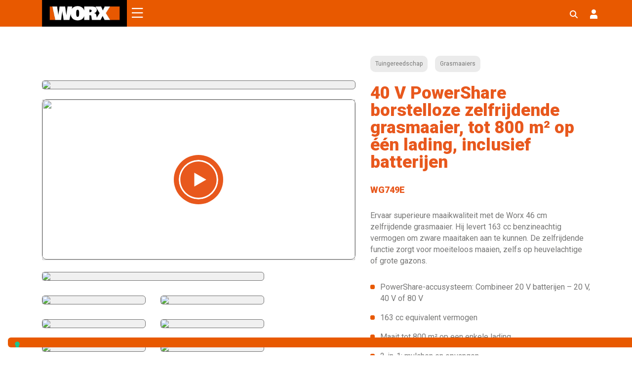

--- FILE ---
content_type: text/html; charset=UTF-8
request_url: https://eu.worx.com/nl-nl/zelfrijdende-borstelloze-snoerloze-grasmaaier-46-cm-40v-met-accu-en-lader-wg749e/
body_size: 70016
content:
<!doctype html>
<html lang="nl-nl" prefix="og: http://ogp.me/ns# fb: http://ogp.me/ns/fb#">
<head>


	



	


















	
<script type="aa34fe7308b3b0e947b7a419-text/javascript">
var _iub = _iub || [];
_iub.csConfiguration = {"countryDetection":true,"enableUspr":true,"floatingPreferencesButtonDisplay":"bottom-left","lang":"nl","perPurposeConsent":true,"siteId":2562159,"whitelabel":false,"cookiePolicyId":42809685, "banner":{ "acceptButtonDisplay":true,"closeButtonRejects":true,"customizeButtonDisplay":true,"explicitWithdrawal":true,"fontSizeBody":"12px","fontSizeCloseButton":"12px","listPurposes":true,"rejectButtonColor":"#AAAAAA","rejectButtonDisplay":true },
callback: {
  onPreferenceExpressedOrNotNeeded: function (preference) {
	dataLayer.push({
	  iubenda_ccpa_opted_out: _iub.cs.api.isCcpaOptedOut(),
	});
	if (!preference) {
	  dataLayer.push({
		event: "iubenda_preference_not_needed",
	  });
	} else {
	  if (preference.consent === true) {
		dataLayer.push({
		  event: "iubenda_consent_given",
		});
	  } else if (preference.consent === false) {
		dataLayer.push({
		  event: "iubenda_consent_rejected",
		});
	  } else if (preference.purposes) {
		for (var purposeId in preference.purposes) {
		  if (preference.purposes[purposeId]) {
			dataLayer.push({
			  event: "iubenda_consent_given_purpose_" + purposeId,
			});
		  }
		}
	  }
	}
  },
},	
};
</script>
<script type="aa34fe7308b3b0e947b7a419-text/javascript" src="//cdn.iubenda.com/cs/gpp/stub.js"></script>
<script type="aa34fe7308b3b0e947b7a419-text/javascript" src="//cdn.iubenda.com/cs/iubenda_cs.js" charset="UTF-8" async></script>









<meta charset="utf-8">
<meta http-equiv="x-ua-compatible" content="ie=edge">
<meta name="viewport" content="width=device-width, initial-scale=1.0, maximum-scale=1.0, user-scalable=no">

<link rel="preconnect" href="https://fonts.googleapis.com">
<link rel="preconnect" href="https://fonts.gstatic.com" crossorigin>
<style id="" media="all">/* latin-ext */
@font-face {
  font-family: 'Bebas Neue';
  font-style: normal;
  font-weight: 400;
  font-display: swap;
  src: url(/fonts.gstatic.com/s/bebasneue/v16/JTUSjIg69CK48gW7PXoo9WdhyyTh89ZNpQ.woff2) format('woff2');
  unicode-range: U+0100-02BA, U+02BD-02C5, U+02C7-02CC, U+02CE-02D7, U+02DD-02FF, U+0304, U+0308, U+0329, U+1D00-1DBF, U+1E00-1E9F, U+1EF2-1EFF, U+2020, U+20A0-20AB, U+20AD-20C0, U+2113, U+2C60-2C7F, U+A720-A7FF;
}
/* latin */
@font-face {
  font-family: 'Bebas Neue';
  font-style: normal;
  font-weight: 400;
  font-display: swap;
  src: url(/fonts.gstatic.com/s/bebasneue/v16/JTUSjIg69CK48gW7PXoo9WlhyyTh89Y.woff2) format('woff2');
  unicode-range: U+0000-00FF, U+0131, U+0152-0153, U+02BB-02BC, U+02C6, U+02DA, U+02DC, U+0304, U+0308, U+0329, U+2000-206F, U+20AC, U+2122, U+2191, U+2193, U+2212, U+2215, U+FEFF, U+FFFD;
}
</style>
<style id="" media="all">/* cyrillic-ext */
@font-face {
  font-family: 'Roboto Slab';
  font-style: normal;
  font-weight: 100 900;
  font-display: swap;
  src: url(/fonts.gstatic.com/s/robotoslab/v36/BngMUXZYTXPIvIBgJJSb6ufA5qWr4xCCQ_k.woff2) format('woff2');
  unicode-range: U+0460-052F, U+1C80-1C8A, U+20B4, U+2DE0-2DFF, U+A640-A69F, U+FE2E-FE2F;
}
/* cyrillic */
@font-face {
  font-family: 'Roboto Slab';
  font-style: normal;
  font-weight: 100 900;
  font-display: swap;
  src: url(/fonts.gstatic.com/s/robotoslab/v36/BngMUXZYTXPIvIBgJJSb6ufJ5qWr4xCCQ_k.woff2) format('woff2');
  unicode-range: U+0301, U+0400-045F, U+0490-0491, U+04B0-04B1, U+2116;
}
/* greek-ext */
@font-face {
  font-family: 'Roboto Slab';
  font-style: normal;
  font-weight: 100 900;
  font-display: swap;
  src: url(/fonts.gstatic.com/s/robotoslab/v36/BngMUXZYTXPIvIBgJJSb6ufB5qWr4xCCQ_k.woff2) format('woff2');
  unicode-range: U+1F00-1FFF;
}
/* greek */
@font-face {
  font-family: 'Roboto Slab';
  font-style: normal;
  font-weight: 100 900;
  font-display: swap;
  src: url(/fonts.gstatic.com/s/robotoslab/v36/BngMUXZYTXPIvIBgJJSb6ufO5qWr4xCCQ_k.woff2) format('woff2');
  unicode-range: U+0370-0377, U+037A-037F, U+0384-038A, U+038C, U+038E-03A1, U+03A3-03FF;
}
/* vietnamese */
@font-face {
  font-family: 'Roboto Slab';
  font-style: normal;
  font-weight: 100 900;
  font-display: swap;
  src: url(/fonts.gstatic.com/s/robotoslab/v36/BngMUXZYTXPIvIBgJJSb6ufC5qWr4xCCQ_k.woff2) format('woff2');
  unicode-range: U+0102-0103, U+0110-0111, U+0128-0129, U+0168-0169, U+01A0-01A1, U+01AF-01B0, U+0300-0301, U+0303-0304, U+0308-0309, U+0323, U+0329, U+1EA0-1EF9, U+20AB;
}
/* latin-ext */
@font-face {
  font-family: 'Roboto Slab';
  font-style: normal;
  font-weight: 100 900;
  font-display: swap;
  src: url(/fonts.gstatic.com/s/robotoslab/v36/BngMUXZYTXPIvIBgJJSb6ufD5qWr4xCCQ_k.woff2) format('woff2');
  unicode-range: U+0100-02BA, U+02BD-02C5, U+02C7-02CC, U+02CE-02D7, U+02DD-02FF, U+0304, U+0308, U+0329, U+1D00-1DBF, U+1E00-1E9F, U+1EF2-1EFF, U+2020, U+20A0-20AB, U+20AD-20C0, U+2113, U+2C60-2C7F, U+A720-A7FF;
}
/* latin */
@font-face {
  font-family: 'Roboto Slab';
  font-style: normal;
  font-weight: 100 900;
  font-display: swap;
  src: url(/fonts.gstatic.com/s/robotoslab/v36/BngMUXZYTXPIvIBgJJSb6ufN5qWr4xCC.woff2) format('woff2');
  unicode-range: U+0000-00FF, U+0131, U+0152-0153, U+02BB-02BC, U+02C6, U+02DA, U+02DC, U+0304, U+0308, U+0329, U+2000-206F, U+20AC, U+2122, U+2191, U+2193, U+2212, U+2215, U+FEFF, U+FFFD;
}
</style>
<style id="" media="all">/* cyrillic-ext */
@font-face {
  font-family: 'Roboto';
  font-style: italic;
  font-weight: 100;
  font-stretch: 100%;
  font-display: swap;
  src: url(/fonts.gstatic.com/s/roboto/v50/KFO5CnqEu92Fr1Mu53ZEC9_Vu3r1gIhOszmkC3kaSTbQWt4N.woff2) format('woff2');
  unicode-range: U+0460-052F, U+1C80-1C8A, U+20B4, U+2DE0-2DFF, U+A640-A69F, U+FE2E-FE2F;
}
/* cyrillic */
@font-face {
  font-family: 'Roboto';
  font-style: italic;
  font-weight: 100;
  font-stretch: 100%;
  font-display: swap;
  src: url(/fonts.gstatic.com/s/roboto/v50/KFO5CnqEu92Fr1Mu53ZEC9_Vu3r1gIhOszmkAnkaSTbQWt4N.woff2) format('woff2');
  unicode-range: U+0301, U+0400-045F, U+0490-0491, U+04B0-04B1, U+2116;
}
/* greek-ext */
@font-face {
  font-family: 'Roboto';
  font-style: italic;
  font-weight: 100;
  font-stretch: 100%;
  font-display: swap;
  src: url(/fonts.gstatic.com/s/roboto/v50/KFO5CnqEu92Fr1Mu53ZEC9_Vu3r1gIhOszmkCnkaSTbQWt4N.woff2) format('woff2');
  unicode-range: U+1F00-1FFF;
}
/* greek */
@font-face {
  font-family: 'Roboto';
  font-style: italic;
  font-weight: 100;
  font-stretch: 100%;
  font-display: swap;
  src: url(/fonts.gstatic.com/s/roboto/v50/KFO5CnqEu92Fr1Mu53ZEC9_Vu3r1gIhOszmkBXkaSTbQWt4N.woff2) format('woff2');
  unicode-range: U+0370-0377, U+037A-037F, U+0384-038A, U+038C, U+038E-03A1, U+03A3-03FF;
}
/* math */
@font-face {
  font-family: 'Roboto';
  font-style: italic;
  font-weight: 100;
  font-stretch: 100%;
  font-display: swap;
  src: url(/fonts.gstatic.com/s/roboto/v50/KFO5CnqEu92Fr1Mu53ZEC9_Vu3r1gIhOszmkenkaSTbQWt4N.woff2) format('woff2');
  unicode-range: U+0302-0303, U+0305, U+0307-0308, U+0310, U+0312, U+0315, U+031A, U+0326-0327, U+032C, U+032F-0330, U+0332-0333, U+0338, U+033A, U+0346, U+034D, U+0391-03A1, U+03A3-03A9, U+03B1-03C9, U+03D1, U+03D5-03D6, U+03F0-03F1, U+03F4-03F5, U+2016-2017, U+2034-2038, U+203C, U+2040, U+2043, U+2047, U+2050, U+2057, U+205F, U+2070-2071, U+2074-208E, U+2090-209C, U+20D0-20DC, U+20E1, U+20E5-20EF, U+2100-2112, U+2114-2115, U+2117-2121, U+2123-214F, U+2190, U+2192, U+2194-21AE, U+21B0-21E5, U+21F1-21F2, U+21F4-2211, U+2213-2214, U+2216-22FF, U+2308-230B, U+2310, U+2319, U+231C-2321, U+2336-237A, U+237C, U+2395, U+239B-23B7, U+23D0, U+23DC-23E1, U+2474-2475, U+25AF, U+25B3, U+25B7, U+25BD, U+25C1, U+25CA, U+25CC, U+25FB, U+266D-266F, U+27C0-27FF, U+2900-2AFF, U+2B0E-2B11, U+2B30-2B4C, U+2BFE, U+3030, U+FF5B, U+FF5D, U+1D400-1D7FF, U+1EE00-1EEFF;
}
/* symbols */
@font-face {
  font-family: 'Roboto';
  font-style: italic;
  font-weight: 100;
  font-stretch: 100%;
  font-display: swap;
  src: url(/fonts.gstatic.com/s/roboto/v50/KFO5CnqEu92Fr1Mu53ZEC9_Vu3r1gIhOszmkaHkaSTbQWt4N.woff2) format('woff2');
  unicode-range: U+0001-000C, U+000E-001F, U+007F-009F, U+20DD-20E0, U+20E2-20E4, U+2150-218F, U+2190, U+2192, U+2194-2199, U+21AF, U+21E6-21F0, U+21F3, U+2218-2219, U+2299, U+22C4-22C6, U+2300-243F, U+2440-244A, U+2460-24FF, U+25A0-27BF, U+2800-28FF, U+2921-2922, U+2981, U+29BF, U+29EB, U+2B00-2BFF, U+4DC0-4DFF, U+FFF9-FFFB, U+10140-1018E, U+10190-1019C, U+101A0, U+101D0-101FD, U+102E0-102FB, U+10E60-10E7E, U+1D2C0-1D2D3, U+1D2E0-1D37F, U+1F000-1F0FF, U+1F100-1F1AD, U+1F1E6-1F1FF, U+1F30D-1F30F, U+1F315, U+1F31C, U+1F31E, U+1F320-1F32C, U+1F336, U+1F378, U+1F37D, U+1F382, U+1F393-1F39F, U+1F3A7-1F3A8, U+1F3AC-1F3AF, U+1F3C2, U+1F3C4-1F3C6, U+1F3CA-1F3CE, U+1F3D4-1F3E0, U+1F3ED, U+1F3F1-1F3F3, U+1F3F5-1F3F7, U+1F408, U+1F415, U+1F41F, U+1F426, U+1F43F, U+1F441-1F442, U+1F444, U+1F446-1F449, U+1F44C-1F44E, U+1F453, U+1F46A, U+1F47D, U+1F4A3, U+1F4B0, U+1F4B3, U+1F4B9, U+1F4BB, U+1F4BF, U+1F4C8-1F4CB, U+1F4D6, U+1F4DA, U+1F4DF, U+1F4E3-1F4E6, U+1F4EA-1F4ED, U+1F4F7, U+1F4F9-1F4FB, U+1F4FD-1F4FE, U+1F503, U+1F507-1F50B, U+1F50D, U+1F512-1F513, U+1F53E-1F54A, U+1F54F-1F5FA, U+1F610, U+1F650-1F67F, U+1F687, U+1F68D, U+1F691, U+1F694, U+1F698, U+1F6AD, U+1F6B2, U+1F6B9-1F6BA, U+1F6BC, U+1F6C6-1F6CF, U+1F6D3-1F6D7, U+1F6E0-1F6EA, U+1F6F0-1F6F3, U+1F6F7-1F6FC, U+1F700-1F7FF, U+1F800-1F80B, U+1F810-1F847, U+1F850-1F859, U+1F860-1F887, U+1F890-1F8AD, U+1F8B0-1F8BB, U+1F8C0-1F8C1, U+1F900-1F90B, U+1F93B, U+1F946, U+1F984, U+1F996, U+1F9E9, U+1FA00-1FA6F, U+1FA70-1FA7C, U+1FA80-1FA89, U+1FA8F-1FAC6, U+1FACE-1FADC, U+1FADF-1FAE9, U+1FAF0-1FAF8, U+1FB00-1FBFF;
}
/* vietnamese */
@font-face {
  font-family: 'Roboto';
  font-style: italic;
  font-weight: 100;
  font-stretch: 100%;
  font-display: swap;
  src: url(/fonts.gstatic.com/s/roboto/v50/KFO5CnqEu92Fr1Mu53ZEC9_Vu3r1gIhOszmkCXkaSTbQWt4N.woff2) format('woff2');
  unicode-range: U+0102-0103, U+0110-0111, U+0128-0129, U+0168-0169, U+01A0-01A1, U+01AF-01B0, U+0300-0301, U+0303-0304, U+0308-0309, U+0323, U+0329, U+1EA0-1EF9, U+20AB;
}
/* latin-ext */
@font-face {
  font-family: 'Roboto';
  font-style: italic;
  font-weight: 100;
  font-stretch: 100%;
  font-display: swap;
  src: url(/fonts.gstatic.com/s/roboto/v50/KFO5CnqEu92Fr1Mu53ZEC9_Vu3r1gIhOszmkCHkaSTbQWt4N.woff2) format('woff2');
  unicode-range: U+0100-02BA, U+02BD-02C5, U+02C7-02CC, U+02CE-02D7, U+02DD-02FF, U+0304, U+0308, U+0329, U+1D00-1DBF, U+1E00-1E9F, U+1EF2-1EFF, U+2020, U+20A0-20AB, U+20AD-20C0, U+2113, U+2C60-2C7F, U+A720-A7FF;
}
/* latin */
@font-face {
  font-family: 'Roboto';
  font-style: italic;
  font-weight: 100;
  font-stretch: 100%;
  font-display: swap;
  src: url(/fonts.gstatic.com/s/roboto/v50/KFO5CnqEu92Fr1Mu53ZEC9_Vu3r1gIhOszmkBnkaSTbQWg.woff2) format('woff2');
  unicode-range: U+0000-00FF, U+0131, U+0152-0153, U+02BB-02BC, U+02C6, U+02DA, U+02DC, U+0304, U+0308, U+0329, U+2000-206F, U+20AC, U+2122, U+2191, U+2193, U+2212, U+2215, U+FEFF, U+FFFD;
}
/* cyrillic-ext */
@font-face {
  font-family: 'Roboto';
  font-style: italic;
  font-weight: 300;
  font-stretch: 100%;
  font-display: swap;
  src: url(/fonts.gstatic.com/s/roboto/v50/KFO5CnqEu92Fr1Mu53ZEC9_Vu3r1gIhOszmkC3kaSTbQWt4N.woff2) format('woff2');
  unicode-range: U+0460-052F, U+1C80-1C8A, U+20B4, U+2DE0-2DFF, U+A640-A69F, U+FE2E-FE2F;
}
/* cyrillic */
@font-face {
  font-family: 'Roboto';
  font-style: italic;
  font-weight: 300;
  font-stretch: 100%;
  font-display: swap;
  src: url(/fonts.gstatic.com/s/roboto/v50/KFO5CnqEu92Fr1Mu53ZEC9_Vu3r1gIhOszmkAnkaSTbQWt4N.woff2) format('woff2');
  unicode-range: U+0301, U+0400-045F, U+0490-0491, U+04B0-04B1, U+2116;
}
/* greek-ext */
@font-face {
  font-family: 'Roboto';
  font-style: italic;
  font-weight: 300;
  font-stretch: 100%;
  font-display: swap;
  src: url(/fonts.gstatic.com/s/roboto/v50/KFO5CnqEu92Fr1Mu53ZEC9_Vu3r1gIhOszmkCnkaSTbQWt4N.woff2) format('woff2');
  unicode-range: U+1F00-1FFF;
}
/* greek */
@font-face {
  font-family: 'Roboto';
  font-style: italic;
  font-weight: 300;
  font-stretch: 100%;
  font-display: swap;
  src: url(/fonts.gstatic.com/s/roboto/v50/KFO5CnqEu92Fr1Mu53ZEC9_Vu3r1gIhOszmkBXkaSTbQWt4N.woff2) format('woff2');
  unicode-range: U+0370-0377, U+037A-037F, U+0384-038A, U+038C, U+038E-03A1, U+03A3-03FF;
}
/* math */
@font-face {
  font-family: 'Roboto';
  font-style: italic;
  font-weight: 300;
  font-stretch: 100%;
  font-display: swap;
  src: url(/fonts.gstatic.com/s/roboto/v50/KFO5CnqEu92Fr1Mu53ZEC9_Vu3r1gIhOszmkenkaSTbQWt4N.woff2) format('woff2');
  unicode-range: U+0302-0303, U+0305, U+0307-0308, U+0310, U+0312, U+0315, U+031A, U+0326-0327, U+032C, U+032F-0330, U+0332-0333, U+0338, U+033A, U+0346, U+034D, U+0391-03A1, U+03A3-03A9, U+03B1-03C9, U+03D1, U+03D5-03D6, U+03F0-03F1, U+03F4-03F5, U+2016-2017, U+2034-2038, U+203C, U+2040, U+2043, U+2047, U+2050, U+2057, U+205F, U+2070-2071, U+2074-208E, U+2090-209C, U+20D0-20DC, U+20E1, U+20E5-20EF, U+2100-2112, U+2114-2115, U+2117-2121, U+2123-214F, U+2190, U+2192, U+2194-21AE, U+21B0-21E5, U+21F1-21F2, U+21F4-2211, U+2213-2214, U+2216-22FF, U+2308-230B, U+2310, U+2319, U+231C-2321, U+2336-237A, U+237C, U+2395, U+239B-23B7, U+23D0, U+23DC-23E1, U+2474-2475, U+25AF, U+25B3, U+25B7, U+25BD, U+25C1, U+25CA, U+25CC, U+25FB, U+266D-266F, U+27C0-27FF, U+2900-2AFF, U+2B0E-2B11, U+2B30-2B4C, U+2BFE, U+3030, U+FF5B, U+FF5D, U+1D400-1D7FF, U+1EE00-1EEFF;
}
/* symbols */
@font-face {
  font-family: 'Roboto';
  font-style: italic;
  font-weight: 300;
  font-stretch: 100%;
  font-display: swap;
  src: url(/fonts.gstatic.com/s/roboto/v50/KFO5CnqEu92Fr1Mu53ZEC9_Vu3r1gIhOszmkaHkaSTbQWt4N.woff2) format('woff2');
  unicode-range: U+0001-000C, U+000E-001F, U+007F-009F, U+20DD-20E0, U+20E2-20E4, U+2150-218F, U+2190, U+2192, U+2194-2199, U+21AF, U+21E6-21F0, U+21F3, U+2218-2219, U+2299, U+22C4-22C6, U+2300-243F, U+2440-244A, U+2460-24FF, U+25A0-27BF, U+2800-28FF, U+2921-2922, U+2981, U+29BF, U+29EB, U+2B00-2BFF, U+4DC0-4DFF, U+FFF9-FFFB, U+10140-1018E, U+10190-1019C, U+101A0, U+101D0-101FD, U+102E0-102FB, U+10E60-10E7E, U+1D2C0-1D2D3, U+1D2E0-1D37F, U+1F000-1F0FF, U+1F100-1F1AD, U+1F1E6-1F1FF, U+1F30D-1F30F, U+1F315, U+1F31C, U+1F31E, U+1F320-1F32C, U+1F336, U+1F378, U+1F37D, U+1F382, U+1F393-1F39F, U+1F3A7-1F3A8, U+1F3AC-1F3AF, U+1F3C2, U+1F3C4-1F3C6, U+1F3CA-1F3CE, U+1F3D4-1F3E0, U+1F3ED, U+1F3F1-1F3F3, U+1F3F5-1F3F7, U+1F408, U+1F415, U+1F41F, U+1F426, U+1F43F, U+1F441-1F442, U+1F444, U+1F446-1F449, U+1F44C-1F44E, U+1F453, U+1F46A, U+1F47D, U+1F4A3, U+1F4B0, U+1F4B3, U+1F4B9, U+1F4BB, U+1F4BF, U+1F4C8-1F4CB, U+1F4D6, U+1F4DA, U+1F4DF, U+1F4E3-1F4E6, U+1F4EA-1F4ED, U+1F4F7, U+1F4F9-1F4FB, U+1F4FD-1F4FE, U+1F503, U+1F507-1F50B, U+1F50D, U+1F512-1F513, U+1F53E-1F54A, U+1F54F-1F5FA, U+1F610, U+1F650-1F67F, U+1F687, U+1F68D, U+1F691, U+1F694, U+1F698, U+1F6AD, U+1F6B2, U+1F6B9-1F6BA, U+1F6BC, U+1F6C6-1F6CF, U+1F6D3-1F6D7, U+1F6E0-1F6EA, U+1F6F0-1F6F3, U+1F6F7-1F6FC, U+1F700-1F7FF, U+1F800-1F80B, U+1F810-1F847, U+1F850-1F859, U+1F860-1F887, U+1F890-1F8AD, U+1F8B0-1F8BB, U+1F8C0-1F8C1, U+1F900-1F90B, U+1F93B, U+1F946, U+1F984, U+1F996, U+1F9E9, U+1FA00-1FA6F, U+1FA70-1FA7C, U+1FA80-1FA89, U+1FA8F-1FAC6, U+1FACE-1FADC, U+1FADF-1FAE9, U+1FAF0-1FAF8, U+1FB00-1FBFF;
}
/* vietnamese */
@font-face {
  font-family: 'Roboto';
  font-style: italic;
  font-weight: 300;
  font-stretch: 100%;
  font-display: swap;
  src: url(/fonts.gstatic.com/s/roboto/v50/KFO5CnqEu92Fr1Mu53ZEC9_Vu3r1gIhOszmkCXkaSTbQWt4N.woff2) format('woff2');
  unicode-range: U+0102-0103, U+0110-0111, U+0128-0129, U+0168-0169, U+01A0-01A1, U+01AF-01B0, U+0300-0301, U+0303-0304, U+0308-0309, U+0323, U+0329, U+1EA0-1EF9, U+20AB;
}
/* latin-ext */
@font-face {
  font-family: 'Roboto';
  font-style: italic;
  font-weight: 300;
  font-stretch: 100%;
  font-display: swap;
  src: url(/fonts.gstatic.com/s/roboto/v50/KFO5CnqEu92Fr1Mu53ZEC9_Vu3r1gIhOszmkCHkaSTbQWt4N.woff2) format('woff2');
  unicode-range: U+0100-02BA, U+02BD-02C5, U+02C7-02CC, U+02CE-02D7, U+02DD-02FF, U+0304, U+0308, U+0329, U+1D00-1DBF, U+1E00-1E9F, U+1EF2-1EFF, U+2020, U+20A0-20AB, U+20AD-20C0, U+2113, U+2C60-2C7F, U+A720-A7FF;
}
/* latin */
@font-face {
  font-family: 'Roboto';
  font-style: italic;
  font-weight: 300;
  font-stretch: 100%;
  font-display: swap;
  src: url(/fonts.gstatic.com/s/roboto/v50/KFO5CnqEu92Fr1Mu53ZEC9_Vu3r1gIhOszmkBnkaSTbQWg.woff2) format('woff2');
  unicode-range: U+0000-00FF, U+0131, U+0152-0153, U+02BB-02BC, U+02C6, U+02DA, U+02DC, U+0304, U+0308, U+0329, U+2000-206F, U+20AC, U+2122, U+2191, U+2193, U+2212, U+2215, U+FEFF, U+FFFD;
}
/* cyrillic-ext */
@font-face {
  font-family: 'Roboto';
  font-style: italic;
  font-weight: 400;
  font-stretch: 100%;
  font-display: swap;
  src: url(/fonts.gstatic.com/s/roboto/v50/KFO5CnqEu92Fr1Mu53ZEC9_Vu3r1gIhOszmkC3kaSTbQWt4N.woff2) format('woff2');
  unicode-range: U+0460-052F, U+1C80-1C8A, U+20B4, U+2DE0-2DFF, U+A640-A69F, U+FE2E-FE2F;
}
/* cyrillic */
@font-face {
  font-family: 'Roboto';
  font-style: italic;
  font-weight: 400;
  font-stretch: 100%;
  font-display: swap;
  src: url(/fonts.gstatic.com/s/roboto/v50/KFO5CnqEu92Fr1Mu53ZEC9_Vu3r1gIhOszmkAnkaSTbQWt4N.woff2) format('woff2');
  unicode-range: U+0301, U+0400-045F, U+0490-0491, U+04B0-04B1, U+2116;
}
/* greek-ext */
@font-face {
  font-family: 'Roboto';
  font-style: italic;
  font-weight: 400;
  font-stretch: 100%;
  font-display: swap;
  src: url(/fonts.gstatic.com/s/roboto/v50/KFO5CnqEu92Fr1Mu53ZEC9_Vu3r1gIhOszmkCnkaSTbQWt4N.woff2) format('woff2');
  unicode-range: U+1F00-1FFF;
}
/* greek */
@font-face {
  font-family: 'Roboto';
  font-style: italic;
  font-weight: 400;
  font-stretch: 100%;
  font-display: swap;
  src: url(/fonts.gstatic.com/s/roboto/v50/KFO5CnqEu92Fr1Mu53ZEC9_Vu3r1gIhOszmkBXkaSTbQWt4N.woff2) format('woff2');
  unicode-range: U+0370-0377, U+037A-037F, U+0384-038A, U+038C, U+038E-03A1, U+03A3-03FF;
}
/* math */
@font-face {
  font-family: 'Roboto';
  font-style: italic;
  font-weight: 400;
  font-stretch: 100%;
  font-display: swap;
  src: url(/fonts.gstatic.com/s/roboto/v50/KFO5CnqEu92Fr1Mu53ZEC9_Vu3r1gIhOszmkenkaSTbQWt4N.woff2) format('woff2');
  unicode-range: U+0302-0303, U+0305, U+0307-0308, U+0310, U+0312, U+0315, U+031A, U+0326-0327, U+032C, U+032F-0330, U+0332-0333, U+0338, U+033A, U+0346, U+034D, U+0391-03A1, U+03A3-03A9, U+03B1-03C9, U+03D1, U+03D5-03D6, U+03F0-03F1, U+03F4-03F5, U+2016-2017, U+2034-2038, U+203C, U+2040, U+2043, U+2047, U+2050, U+2057, U+205F, U+2070-2071, U+2074-208E, U+2090-209C, U+20D0-20DC, U+20E1, U+20E5-20EF, U+2100-2112, U+2114-2115, U+2117-2121, U+2123-214F, U+2190, U+2192, U+2194-21AE, U+21B0-21E5, U+21F1-21F2, U+21F4-2211, U+2213-2214, U+2216-22FF, U+2308-230B, U+2310, U+2319, U+231C-2321, U+2336-237A, U+237C, U+2395, U+239B-23B7, U+23D0, U+23DC-23E1, U+2474-2475, U+25AF, U+25B3, U+25B7, U+25BD, U+25C1, U+25CA, U+25CC, U+25FB, U+266D-266F, U+27C0-27FF, U+2900-2AFF, U+2B0E-2B11, U+2B30-2B4C, U+2BFE, U+3030, U+FF5B, U+FF5D, U+1D400-1D7FF, U+1EE00-1EEFF;
}
/* symbols */
@font-face {
  font-family: 'Roboto';
  font-style: italic;
  font-weight: 400;
  font-stretch: 100%;
  font-display: swap;
  src: url(/fonts.gstatic.com/s/roboto/v50/KFO5CnqEu92Fr1Mu53ZEC9_Vu3r1gIhOszmkaHkaSTbQWt4N.woff2) format('woff2');
  unicode-range: U+0001-000C, U+000E-001F, U+007F-009F, U+20DD-20E0, U+20E2-20E4, U+2150-218F, U+2190, U+2192, U+2194-2199, U+21AF, U+21E6-21F0, U+21F3, U+2218-2219, U+2299, U+22C4-22C6, U+2300-243F, U+2440-244A, U+2460-24FF, U+25A0-27BF, U+2800-28FF, U+2921-2922, U+2981, U+29BF, U+29EB, U+2B00-2BFF, U+4DC0-4DFF, U+FFF9-FFFB, U+10140-1018E, U+10190-1019C, U+101A0, U+101D0-101FD, U+102E0-102FB, U+10E60-10E7E, U+1D2C0-1D2D3, U+1D2E0-1D37F, U+1F000-1F0FF, U+1F100-1F1AD, U+1F1E6-1F1FF, U+1F30D-1F30F, U+1F315, U+1F31C, U+1F31E, U+1F320-1F32C, U+1F336, U+1F378, U+1F37D, U+1F382, U+1F393-1F39F, U+1F3A7-1F3A8, U+1F3AC-1F3AF, U+1F3C2, U+1F3C4-1F3C6, U+1F3CA-1F3CE, U+1F3D4-1F3E0, U+1F3ED, U+1F3F1-1F3F3, U+1F3F5-1F3F7, U+1F408, U+1F415, U+1F41F, U+1F426, U+1F43F, U+1F441-1F442, U+1F444, U+1F446-1F449, U+1F44C-1F44E, U+1F453, U+1F46A, U+1F47D, U+1F4A3, U+1F4B0, U+1F4B3, U+1F4B9, U+1F4BB, U+1F4BF, U+1F4C8-1F4CB, U+1F4D6, U+1F4DA, U+1F4DF, U+1F4E3-1F4E6, U+1F4EA-1F4ED, U+1F4F7, U+1F4F9-1F4FB, U+1F4FD-1F4FE, U+1F503, U+1F507-1F50B, U+1F50D, U+1F512-1F513, U+1F53E-1F54A, U+1F54F-1F5FA, U+1F610, U+1F650-1F67F, U+1F687, U+1F68D, U+1F691, U+1F694, U+1F698, U+1F6AD, U+1F6B2, U+1F6B9-1F6BA, U+1F6BC, U+1F6C6-1F6CF, U+1F6D3-1F6D7, U+1F6E0-1F6EA, U+1F6F0-1F6F3, U+1F6F7-1F6FC, U+1F700-1F7FF, U+1F800-1F80B, U+1F810-1F847, U+1F850-1F859, U+1F860-1F887, U+1F890-1F8AD, U+1F8B0-1F8BB, U+1F8C0-1F8C1, U+1F900-1F90B, U+1F93B, U+1F946, U+1F984, U+1F996, U+1F9E9, U+1FA00-1FA6F, U+1FA70-1FA7C, U+1FA80-1FA89, U+1FA8F-1FAC6, U+1FACE-1FADC, U+1FADF-1FAE9, U+1FAF0-1FAF8, U+1FB00-1FBFF;
}
/* vietnamese */
@font-face {
  font-family: 'Roboto';
  font-style: italic;
  font-weight: 400;
  font-stretch: 100%;
  font-display: swap;
  src: url(/fonts.gstatic.com/s/roboto/v50/KFO5CnqEu92Fr1Mu53ZEC9_Vu3r1gIhOszmkCXkaSTbQWt4N.woff2) format('woff2');
  unicode-range: U+0102-0103, U+0110-0111, U+0128-0129, U+0168-0169, U+01A0-01A1, U+01AF-01B0, U+0300-0301, U+0303-0304, U+0308-0309, U+0323, U+0329, U+1EA0-1EF9, U+20AB;
}
/* latin-ext */
@font-face {
  font-family: 'Roboto';
  font-style: italic;
  font-weight: 400;
  font-stretch: 100%;
  font-display: swap;
  src: url(/fonts.gstatic.com/s/roboto/v50/KFO5CnqEu92Fr1Mu53ZEC9_Vu3r1gIhOszmkCHkaSTbQWt4N.woff2) format('woff2');
  unicode-range: U+0100-02BA, U+02BD-02C5, U+02C7-02CC, U+02CE-02D7, U+02DD-02FF, U+0304, U+0308, U+0329, U+1D00-1DBF, U+1E00-1E9F, U+1EF2-1EFF, U+2020, U+20A0-20AB, U+20AD-20C0, U+2113, U+2C60-2C7F, U+A720-A7FF;
}
/* latin */
@font-face {
  font-family: 'Roboto';
  font-style: italic;
  font-weight: 400;
  font-stretch: 100%;
  font-display: swap;
  src: url(/fonts.gstatic.com/s/roboto/v50/KFO5CnqEu92Fr1Mu53ZEC9_Vu3r1gIhOszmkBnkaSTbQWg.woff2) format('woff2');
  unicode-range: U+0000-00FF, U+0131, U+0152-0153, U+02BB-02BC, U+02C6, U+02DA, U+02DC, U+0304, U+0308, U+0329, U+2000-206F, U+20AC, U+2122, U+2191, U+2193, U+2212, U+2215, U+FEFF, U+FFFD;
}
/* cyrillic-ext */
@font-face {
  font-family: 'Roboto';
  font-style: italic;
  font-weight: 500;
  font-stretch: 100%;
  font-display: swap;
  src: url(/fonts.gstatic.com/s/roboto/v50/KFO5CnqEu92Fr1Mu53ZEC9_Vu3r1gIhOszmkC3kaSTbQWt4N.woff2) format('woff2');
  unicode-range: U+0460-052F, U+1C80-1C8A, U+20B4, U+2DE0-2DFF, U+A640-A69F, U+FE2E-FE2F;
}
/* cyrillic */
@font-face {
  font-family: 'Roboto';
  font-style: italic;
  font-weight: 500;
  font-stretch: 100%;
  font-display: swap;
  src: url(/fonts.gstatic.com/s/roboto/v50/KFO5CnqEu92Fr1Mu53ZEC9_Vu3r1gIhOszmkAnkaSTbQWt4N.woff2) format('woff2');
  unicode-range: U+0301, U+0400-045F, U+0490-0491, U+04B0-04B1, U+2116;
}
/* greek-ext */
@font-face {
  font-family: 'Roboto';
  font-style: italic;
  font-weight: 500;
  font-stretch: 100%;
  font-display: swap;
  src: url(/fonts.gstatic.com/s/roboto/v50/KFO5CnqEu92Fr1Mu53ZEC9_Vu3r1gIhOszmkCnkaSTbQWt4N.woff2) format('woff2');
  unicode-range: U+1F00-1FFF;
}
/* greek */
@font-face {
  font-family: 'Roboto';
  font-style: italic;
  font-weight: 500;
  font-stretch: 100%;
  font-display: swap;
  src: url(/fonts.gstatic.com/s/roboto/v50/KFO5CnqEu92Fr1Mu53ZEC9_Vu3r1gIhOszmkBXkaSTbQWt4N.woff2) format('woff2');
  unicode-range: U+0370-0377, U+037A-037F, U+0384-038A, U+038C, U+038E-03A1, U+03A3-03FF;
}
/* math */
@font-face {
  font-family: 'Roboto';
  font-style: italic;
  font-weight: 500;
  font-stretch: 100%;
  font-display: swap;
  src: url(/fonts.gstatic.com/s/roboto/v50/KFO5CnqEu92Fr1Mu53ZEC9_Vu3r1gIhOszmkenkaSTbQWt4N.woff2) format('woff2');
  unicode-range: U+0302-0303, U+0305, U+0307-0308, U+0310, U+0312, U+0315, U+031A, U+0326-0327, U+032C, U+032F-0330, U+0332-0333, U+0338, U+033A, U+0346, U+034D, U+0391-03A1, U+03A3-03A9, U+03B1-03C9, U+03D1, U+03D5-03D6, U+03F0-03F1, U+03F4-03F5, U+2016-2017, U+2034-2038, U+203C, U+2040, U+2043, U+2047, U+2050, U+2057, U+205F, U+2070-2071, U+2074-208E, U+2090-209C, U+20D0-20DC, U+20E1, U+20E5-20EF, U+2100-2112, U+2114-2115, U+2117-2121, U+2123-214F, U+2190, U+2192, U+2194-21AE, U+21B0-21E5, U+21F1-21F2, U+21F4-2211, U+2213-2214, U+2216-22FF, U+2308-230B, U+2310, U+2319, U+231C-2321, U+2336-237A, U+237C, U+2395, U+239B-23B7, U+23D0, U+23DC-23E1, U+2474-2475, U+25AF, U+25B3, U+25B7, U+25BD, U+25C1, U+25CA, U+25CC, U+25FB, U+266D-266F, U+27C0-27FF, U+2900-2AFF, U+2B0E-2B11, U+2B30-2B4C, U+2BFE, U+3030, U+FF5B, U+FF5D, U+1D400-1D7FF, U+1EE00-1EEFF;
}
/* symbols */
@font-face {
  font-family: 'Roboto';
  font-style: italic;
  font-weight: 500;
  font-stretch: 100%;
  font-display: swap;
  src: url(/fonts.gstatic.com/s/roboto/v50/KFO5CnqEu92Fr1Mu53ZEC9_Vu3r1gIhOszmkaHkaSTbQWt4N.woff2) format('woff2');
  unicode-range: U+0001-000C, U+000E-001F, U+007F-009F, U+20DD-20E0, U+20E2-20E4, U+2150-218F, U+2190, U+2192, U+2194-2199, U+21AF, U+21E6-21F0, U+21F3, U+2218-2219, U+2299, U+22C4-22C6, U+2300-243F, U+2440-244A, U+2460-24FF, U+25A0-27BF, U+2800-28FF, U+2921-2922, U+2981, U+29BF, U+29EB, U+2B00-2BFF, U+4DC0-4DFF, U+FFF9-FFFB, U+10140-1018E, U+10190-1019C, U+101A0, U+101D0-101FD, U+102E0-102FB, U+10E60-10E7E, U+1D2C0-1D2D3, U+1D2E0-1D37F, U+1F000-1F0FF, U+1F100-1F1AD, U+1F1E6-1F1FF, U+1F30D-1F30F, U+1F315, U+1F31C, U+1F31E, U+1F320-1F32C, U+1F336, U+1F378, U+1F37D, U+1F382, U+1F393-1F39F, U+1F3A7-1F3A8, U+1F3AC-1F3AF, U+1F3C2, U+1F3C4-1F3C6, U+1F3CA-1F3CE, U+1F3D4-1F3E0, U+1F3ED, U+1F3F1-1F3F3, U+1F3F5-1F3F7, U+1F408, U+1F415, U+1F41F, U+1F426, U+1F43F, U+1F441-1F442, U+1F444, U+1F446-1F449, U+1F44C-1F44E, U+1F453, U+1F46A, U+1F47D, U+1F4A3, U+1F4B0, U+1F4B3, U+1F4B9, U+1F4BB, U+1F4BF, U+1F4C8-1F4CB, U+1F4D6, U+1F4DA, U+1F4DF, U+1F4E3-1F4E6, U+1F4EA-1F4ED, U+1F4F7, U+1F4F9-1F4FB, U+1F4FD-1F4FE, U+1F503, U+1F507-1F50B, U+1F50D, U+1F512-1F513, U+1F53E-1F54A, U+1F54F-1F5FA, U+1F610, U+1F650-1F67F, U+1F687, U+1F68D, U+1F691, U+1F694, U+1F698, U+1F6AD, U+1F6B2, U+1F6B9-1F6BA, U+1F6BC, U+1F6C6-1F6CF, U+1F6D3-1F6D7, U+1F6E0-1F6EA, U+1F6F0-1F6F3, U+1F6F7-1F6FC, U+1F700-1F7FF, U+1F800-1F80B, U+1F810-1F847, U+1F850-1F859, U+1F860-1F887, U+1F890-1F8AD, U+1F8B0-1F8BB, U+1F8C0-1F8C1, U+1F900-1F90B, U+1F93B, U+1F946, U+1F984, U+1F996, U+1F9E9, U+1FA00-1FA6F, U+1FA70-1FA7C, U+1FA80-1FA89, U+1FA8F-1FAC6, U+1FACE-1FADC, U+1FADF-1FAE9, U+1FAF0-1FAF8, U+1FB00-1FBFF;
}
/* vietnamese */
@font-face {
  font-family: 'Roboto';
  font-style: italic;
  font-weight: 500;
  font-stretch: 100%;
  font-display: swap;
  src: url(/fonts.gstatic.com/s/roboto/v50/KFO5CnqEu92Fr1Mu53ZEC9_Vu3r1gIhOszmkCXkaSTbQWt4N.woff2) format('woff2');
  unicode-range: U+0102-0103, U+0110-0111, U+0128-0129, U+0168-0169, U+01A0-01A1, U+01AF-01B0, U+0300-0301, U+0303-0304, U+0308-0309, U+0323, U+0329, U+1EA0-1EF9, U+20AB;
}
/* latin-ext */
@font-face {
  font-family: 'Roboto';
  font-style: italic;
  font-weight: 500;
  font-stretch: 100%;
  font-display: swap;
  src: url(/fonts.gstatic.com/s/roboto/v50/KFO5CnqEu92Fr1Mu53ZEC9_Vu3r1gIhOszmkCHkaSTbQWt4N.woff2) format('woff2');
  unicode-range: U+0100-02BA, U+02BD-02C5, U+02C7-02CC, U+02CE-02D7, U+02DD-02FF, U+0304, U+0308, U+0329, U+1D00-1DBF, U+1E00-1E9F, U+1EF2-1EFF, U+2020, U+20A0-20AB, U+20AD-20C0, U+2113, U+2C60-2C7F, U+A720-A7FF;
}
/* latin */
@font-face {
  font-family: 'Roboto';
  font-style: italic;
  font-weight: 500;
  font-stretch: 100%;
  font-display: swap;
  src: url(/fonts.gstatic.com/s/roboto/v50/KFO5CnqEu92Fr1Mu53ZEC9_Vu3r1gIhOszmkBnkaSTbQWg.woff2) format('woff2');
  unicode-range: U+0000-00FF, U+0131, U+0152-0153, U+02BB-02BC, U+02C6, U+02DA, U+02DC, U+0304, U+0308, U+0329, U+2000-206F, U+20AC, U+2122, U+2191, U+2193, U+2212, U+2215, U+FEFF, U+FFFD;
}
/* cyrillic-ext */
@font-face {
  font-family: 'Roboto';
  font-style: italic;
  font-weight: 700;
  font-stretch: 100%;
  font-display: swap;
  src: url(/fonts.gstatic.com/s/roboto/v50/KFO5CnqEu92Fr1Mu53ZEC9_Vu3r1gIhOszmkC3kaSTbQWt4N.woff2) format('woff2');
  unicode-range: U+0460-052F, U+1C80-1C8A, U+20B4, U+2DE0-2DFF, U+A640-A69F, U+FE2E-FE2F;
}
/* cyrillic */
@font-face {
  font-family: 'Roboto';
  font-style: italic;
  font-weight: 700;
  font-stretch: 100%;
  font-display: swap;
  src: url(/fonts.gstatic.com/s/roboto/v50/KFO5CnqEu92Fr1Mu53ZEC9_Vu3r1gIhOszmkAnkaSTbQWt4N.woff2) format('woff2');
  unicode-range: U+0301, U+0400-045F, U+0490-0491, U+04B0-04B1, U+2116;
}
/* greek-ext */
@font-face {
  font-family: 'Roboto';
  font-style: italic;
  font-weight: 700;
  font-stretch: 100%;
  font-display: swap;
  src: url(/fonts.gstatic.com/s/roboto/v50/KFO5CnqEu92Fr1Mu53ZEC9_Vu3r1gIhOszmkCnkaSTbQWt4N.woff2) format('woff2');
  unicode-range: U+1F00-1FFF;
}
/* greek */
@font-face {
  font-family: 'Roboto';
  font-style: italic;
  font-weight: 700;
  font-stretch: 100%;
  font-display: swap;
  src: url(/fonts.gstatic.com/s/roboto/v50/KFO5CnqEu92Fr1Mu53ZEC9_Vu3r1gIhOszmkBXkaSTbQWt4N.woff2) format('woff2');
  unicode-range: U+0370-0377, U+037A-037F, U+0384-038A, U+038C, U+038E-03A1, U+03A3-03FF;
}
/* math */
@font-face {
  font-family: 'Roboto';
  font-style: italic;
  font-weight: 700;
  font-stretch: 100%;
  font-display: swap;
  src: url(/fonts.gstatic.com/s/roboto/v50/KFO5CnqEu92Fr1Mu53ZEC9_Vu3r1gIhOszmkenkaSTbQWt4N.woff2) format('woff2');
  unicode-range: U+0302-0303, U+0305, U+0307-0308, U+0310, U+0312, U+0315, U+031A, U+0326-0327, U+032C, U+032F-0330, U+0332-0333, U+0338, U+033A, U+0346, U+034D, U+0391-03A1, U+03A3-03A9, U+03B1-03C9, U+03D1, U+03D5-03D6, U+03F0-03F1, U+03F4-03F5, U+2016-2017, U+2034-2038, U+203C, U+2040, U+2043, U+2047, U+2050, U+2057, U+205F, U+2070-2071, U+2074-208E, U+2090-209C, U+20D0-20DC, U+20E1, U+20E5-20EF, U+2100-2112, U+2114-2115, U+2117-2121, U+2123-214F, U+2190, U+2192, U+2194-21AE, U+21B0-21E5, U+21F1-21F2, U+21F4-2211, U+2213-2214, U+2216-22FF, U+2308-230B, U+2310, U+2319, U+231C-2321, U+2336-237A, U+237C, U+2395, U+239B-23B7, U+23D0, U+23DC-23E1, U+2474-2475, U+25AF, U+25B3, U+25B7, U+25BD, U+25C1, U+25CA, U+25CC, U+25FB, U+266D-266F, U+27C0-27FF, U+2900-2AFF, U+2B0E-2B11, U+2B30-2B4C, U+2BFE, U+3030, U+FF5B, U+FF5D, U+1D400-1D7FF, U+1EE00-1EEFF;
}
/* symbols */
@font-face {
  font-family: 'Roboto';
  font-style: italic;
  font-weight: 700;
  font-stretch: 100%;
  font-display: swap;
  src: url(/fonts.gstatic.com/s/roboto/v50/KFO5CnqEu92Fr1Mu53ZEC9_Vu3r1gIhOszmkaHkaSTbQWt4N.woff2) format('woff2');
  unicode-range: U+0001-000C, U+000E-001F, U+007F-009F, U+20DD-20E0, U+20E2-20E4, U+2150-218F, U+2190, U+2192, U+2194-2199, U+21AF, U+21E6-21F0, U+21F3, U+2218-2219, U+2299, U+22C4-22C6, U+2300-243F, U+2440-244A, U+2460-24FF, U+25A0-27BF, U+2800-28FF, U+2921-2922, U+2981, U+29BF, U+29EB, U+2B00-2BFF, U+4DC0-4DFF, U+FFF9-FFFB, U+10140-1018E, U+10190-1019C, U+101A0, U+101D0-101FD, U+102E0-102FB, U+10E60-10E7E, U+1D2C0-1D2D3, U+1D2E0-1D37F, U+1F000-1F0FF, U+1F100-1F1AD, U+1F1E6-1F1FF, U+1F30D-1F30F, U+1F315, U+1F31C, U+1F31E, U+1F320-1F32C, U+1F336, U+1F378, U+1F37D, U+1F382, U+1F393-1F39F, U+1F3A7-1F3A8, U+1F3AC-1F3AF, U+1F3C2, U+1F3C4-1F3C6, U+1F3CA-1F3CE, U+1F3D4-1F3E0, U+1F3ED, U+1F3F1-1F3F3, U+1F3F5-1F3F7, U+1F408, U+1F415, U+1F41F, U+1F426, U+1F43F, U+1F441-1F442, U+1F444, U+1F446-1F449, U+1F44C-1F44E, U+1F453, U+1F46A, U+1F47D, U+1F4A3, U+1F4B0, U+1F4B3, U+1F4B9, U+1F4BB, U+1F4BF, U+1F4C8-1F4CB, U+1F4D6, U+1F4DA, U+1F4DF, U+1F4E3-1F4E6, U+1F4EA-1F4ED, U+1F4F7, U+1F4F9-1F4FB, U+1F4FD-1F4FE, U+1F503, U+1F507-1F50B, U+1F50D, U+1F512-1F513, U+1F53E-1F54A, U+1F54F-1F5FA, U+1F610, U+1F650-1F67F, U+1F687, U+1F68D, U+1F691, U+1F694, U+1F698, U+1F6AD, U+1F6B2, U+1F6B9-1F6BA, U+1F6BC, U+1F6C6-1F6CF, U+1F6D3-1F6D7, U+1F6E0-1F6EA, U+1F6F0-1F6F3, U+1F6F7-1F6FC, U+1F700-1F7FF, U+1F800-1F80B, U+1F810-1F847, U+1F850-1F859, U+1F860-1F887, U+1F890-1F8AD, U+1F8B0-1F8BB, U+1F8C0-1F8C1, U+1F900-1F90B, U+1F93B, U+1F946, U+1F984, U+1F996, U+1F9E9, U+1FA00-1FA6F, U+1FA70-1FA7C, U+1FA80-1FA89, U+1FA8F-1FAC6, U+1FACE-1FADC, U+1FADF-1FAE9, U+1FAF0-1FAF8, U+1FB00-1FBFF;
}
/* vietnamese */
@font-face {
  font-family: 'Roboto';
  font-style: italic;
  font-weight: 700;
  font-stretch: 100%;
  font-display: swap;
  src: url(/fonts.gstatic.com/s/roboto/v50/KFO5CnqEu92Fr1Mu53ZEC9_Vu3r1gIhOszmkCXkaSTbQWt4N.woff2) format('woff2');
  unicode-range: U+0102-0103, U+0110-0111, U+0128-0129, U+0168-0169, U+01A0-01A1, U+01AF-01B0, U+0300-0301, U+0303-0304, U+0308-0309, U+0323, U+0329, U+1EA0-1EF9, U+20AB;
}
/* latin-ext */
@font-face {
  font-family: 'Roboto';
  font-style: italic;
  font-weight: 700;
  font-stretch: 100%;
  font-display: swap;
  src: url(/fonts.gstatic.com/s/roboto/v50/KFO5CnqEu92Fr1Mu53ZEC9_Vu3r1gIhOszmkCHkaSTbQWt4N.woff2) format('woff2');
  unicode-range: U+0100-02BA, U+02BD-02C5, U+02C7-02CC, U+02CE-02D7, U+02DD-02FF, U+0304, U+0308, U+0329, U+1D00-1DBF, U+1E00-1E9F, U+1EF2-1EFF, U+2020, U+20A0-20AB, U+20AD-20C0, U+2113, U+2C60-2C7F, U+A720-A7FF;
}
/* latin */
@font-face {
  font-family: 'Roboto';
  font-style: italic;
  font-weight: 700;
  font-stretch: 100%;
  font-display: swap;
  src: url(/fonts.gstatic.com/s/roboto/v50/KFO5CnqEu92Fr1Mu53ZEC9_Vu3r1gIhOszmkBnkaSTbQWg.woff2) format('woff2');
  unicode-range: U+0000-00FF, U+0131, U+0152-0153, U+02BB-02BC, U+02C6, U+02DA, U+02DC, U+0304, U+0308, U+0329, U+2000-206F, U+20AC, U+2122, U+2191, U+2193, U+2212, U+2215, U+FEFF, U+FFFD;
}
/* cyrillic-ext */
@font-face {
  font-family: 'Roboto';
  font-style: italic;
  font-weight: 900;
  font-stretch: 100%;
  font-display: swap;
  src: url(/fonts.gstatic.com/s/roboto/v50/KFO5CnqEu92Fr1Mu53ZEC9_Vu3r1gIhOszmkC3kaSTbQWt4N.woff2) format('woff2');
  unicode-range: U+0460-052F, U+1C80-1C8A, U+20B4, U+2DE0-2DFF, U+A640-A69F, U+FE2E-FE2F;
}
/* cyrillic */
@font-face {
  font-family: 'Roboto';
  font-style: italic;
  font-weight: 900;
  font-stretch: 100%;
  font-display: swap;
  src: url(/fonts.gstatic.com/s/roboto/v50/KFO5CnqEu92Fr1Mu53ZEC9_Vu3r1gIhOszmkAnkaSTbQWt4N.woff2) format('woff2');
  unicode-range: U+0301, U+0400-045F, U+0490-0491, U+04B0-04B1, U+2116;
}
/* greek-ext */
@font-face {
  font-family: 'Roboto';
  font-style: italic;
  font-weight: 900;
  font-stretch: 100%;
  font-display: swap;
  src: url(/fonts.gstatic.com/s/roboto/v50/KFO5CnqEu92Fr1Mu53ZEC9_Vu3r1gIhOszmkCnkaSTbQWt4N.woff2) format('woff2');
  unicode-range: U+1F00-1FFF;
}
/* greek */
@font-face {
  font-family: 'Roboto';
  font-style: italic;
  font-weight: 900;
  font-stretch: 100%;
  font-display: swap;
  src: url(/fonts.gstatic.com/s/roboto/v50/KFO5CnqEu92Fr1Mu53ZEC9_Vu3r1gIhOszmkBXkaSTbQWt4N.woff2) format('woff2');
  unicode-range: U+0370-0377, U+037A-037F, U+0384-038A, U+038C, U+038E-03A1, U+03A3-03FF;
}
/* math */
@font-face {
  font-family: 'Roboto';
  font-style: italic;
  font-weight: 900;
  font-stretch: 100%;
  font-display: swap;
  src: url(/fonts.gstatic.com/s/roboto/v50/KFO5CnqEu92Fr1Mu53ZEC9_Vu3r1gIhOszmkenkaSTbQWt4N.woff2) format('woff2');
  unicode-range: U+0302-0303, U+0305, U+0307-0308, U+0310, U+0312, U+0315, U+031A, U+0326-0327, U+032C, U+032F-0330, U+0332-0333, U+0338, U+033A, U+0346, U+034D, U+0391-03A1, U+03A3-03A9, U+03B1-03C9, U+03D1, U+03D5-03D6, U+03F0-03F1, U+03F4-03F5, U+2016-2017, U+2034-2038, U+203C, U+2040, U+2043, U+2047, U+2050, U+2057, U+205F, U+2070-2071, U+2074-208E, U+2090-209C, U+20D0-20DC, U+20E1, U+20E5-20EF, U+2100-2112, U+2114-2115, U+2117-2121, U+2123-214F, U+2190, U+2192, U+2194-21AE, U+21B0-21E5, U+21F1-21F2, U+21F4-2211, U+2213-2214, U+2216-22FF, U+2308-230B, U+2310, U+2319, U+231C-2321, U+2336-237A, U+237C, U+2395, U+239B-23B7, U+23D0, U+23DC-23E1, U+2474-2475, U+25AF, U+25B3, U+25B7, U+25BD, U+25C1, U+25CA, U+25CC, U+25FB, U+266D-266F, U+27C0-27FF, U+2900-2AFF, U+2B0E-2B11, U+2B30-2B4C, U+2BFE, U+3030, U+FF5B, U+FF5D, U+1D400-1D7FF, U+1EE00-1EEFF;
}
/* symbols */
@font-face {
  font-family: 'Roboto';
  font-style: italic;
  font-weight: 900;
  font-stretch: 100%;
  font-display: swap;
  src: url(/fonts.gstatic.com/s/roboto/v50/KFO5CnqEu92Fr1Mu53ZEC9_Vu3r1gIhOszmkaHkaSTbQWt4N.woff2) format('woff2');
  unicode-range: U+0001-000C, U+000E-001F, U+007F-009F, U+20DD-20E0, U+20E2-20E4, U+2150-218F, U+2190, U+2192, U+2194-2199, U+21AF, U+21E6-21F0, U+21F3, U+2218-2219, U+2299, U+22C4-22C6, U+2300-243F, U+2440-244A, U+2460-24FF, U+25A0-27BF, U+2800-28FF, U+2921-2922, U+2981, U+29BF, U+29EB, U+2B00-2BFF, U+4DC0-4DFF, U+FFF9-FFFB, U+10140-1018E, U+10190-1019C, U+101A0, U+101D0-101FD, U+102E0-102FB, U+10E60-10E7E, U+1D2C0-1D2D3, U+1D2E0-1D37F, U+1F000-1F0FF, U+1F100-1F1AD, U+1F1E6-1F1FF, U+1F30D-1F30F, U+1F315, U+1F31C, U+1F31E, U+1F320-1F32C, U+1F336, U+1F378, U+1F37D, U+1F382, U+1F393-1F39F, U+1F3A7-1F3A8, U+1F3AC-1F3AF, U+1F3C2, U+1F3C4-1F3C6, U+1F3CA-1F3CE, U+1F3D4-1F3E0, U+1F3ED, U+1F3F1-1F3F3, U+1F3F5-1F3F7, U+1F408, U+1F415, U+1F41F, U+1F426, U+1F43F, U+1F441-1F442, U+1F444, U+1F446-1F449, U+1F44C-1F44E, U+1F453, U+1F46A, U+1F47D, U+1F4A3, U+1F4B0, U+1F4B3, U+1F4B9, U+1F4BB, U+1F4BF, U+1F4C8-1F4CB, U+1F4D6, U+1F4DA, U+1F4DF, U+1F4E3-1F4E6, U+1F4EA-1F4ED, U+1F4F7, U+1F4F9-1F4FB, U+1F4FD-1F4FE, U+1F503, U+1F507-1F50B, U+1F50D, U+1F512-1F513, U+1F53E-1F54A, U+1F54F-1F5FA, U+1F610, U+1F650-1F67F, U+1F687, U+1F68D, U+1F691, U+1F694, U+1F698, U+1F6AD, U+1F6B2, U+1F6B9-1F6BA, U+1F6BC, U+1F6C6-1F6CF, U+1F6D3-1F6D7, U+1F6E0-1F6EA, U+1F6F0-1F6F3, U+1F6F7-1F6FC, U+1F700-1F7FF, U+1F800-1F80B, U+1F810-1F847, U+1F850-1F859, U+1F860-1F887, U+1F890-1F8AD, U+1F8B0-1F8BB, U+1F8C0-1F8C1, U+1F900-1F90B, U+1F93B, U+1F946, U+1F984, U+1F996, U+1F9E9, U+1FA00-1FA6F, U+1FA70-1FA7C, U+1FA80-1FA89, U+1FA8F-1FAC6, U+1FACE-1FADC, U+1FADF-1FAE9, U+1FAF0-1FAF8, U+1FB00-1FBFF;
}
/* vietnamese */
@font-face {
  font-family: 'Roboto';
  font-style: italic;
  font-weight: 900;
  font-stretch: 100%;
  font-display: swap;
  src: url(/fonts.gstatic.com/s/roboto/v50/KFO5CnqEu92Fr1Mu53ZEC9_Vu3r1gIhOszmkCXkaSTbQWt4N.woff2) format('woff2');
  unicode-range: U+0102-0103, U+0110-0111, U+0128-0129, U+0168-0169, U+01A0-01A1, U+01AF-01B0, U+0300-0301, U+0303-0304, U+0308-0309, U+0323, U+0329, U+1EA0-1EF9, U+20AB;
}
/* latin-ext */
@font-face {
  font-family: 'Roboto';
  font-style: italic;
  font-weight: 900;
  font-stretch: 100%;
  font-display: swap;
  src: url(/fonts.gstatic.com/s/roboto/v50/KFO5CnqEu92Fr1Mu53ZEC9_Vu3r1gIhOszmkCHkaSTbQWt4N.woff2) format('woff2');
  unicode-range: U+0100-02BA, U+02BD-02C5, U+02C7-02CC, U+02CE-02D7, U+02DD-02FF, U+0304, U+0308, U+0329, U+1D00-1DBF, U+1E00-1E9F, U+1EF2-1EFF, U+2020, U+20A0-20AB, U+20AD-20C0, U+2113, U+2C60-2C7F, U+A720-A7FF;
}
/* latin */
@font-face {
  font-family: 'Roboto';
  font-style: italic;
  font-weight: 900;
  font-stretch: 100%;
  font-display: swap;
  src: url(/fonts.gstatic.com/s/roboto/v50/KFO5CnqEu92Fr1Mu53ZEC9_Vu3r1gIhOszmkBnkaSTbQWg.woff2) format('woff2');
  unicode-range: U+0000-00FF, U+0131, U+0152-0153, U+02BB-02BC, U+02C6, U+02DA, U+02DC, U+0304, U+0308, U+0329, U+2000-206F, U+20AC, U+2122, U+2191, U+2193, U+2212, U+2215, U+FEFF, U+FFFD;
}
/* cyrillic-ext */
@font-face {
  font-family: 'Roboto';
  font-style: normal;
  font-weight: 100;
  font-stretch: 100%;
  font-display: swap;
  src: url(/fonts.gstatic.com/s/roboto/v50/KFO7CnqEu92Fr1ME7kSn66aGLdTylUAMa3GUBHMdazTgWw.woff2) format('woff2');
  unicode-range: U+0460-052F, U+1C80-1C8A, U+20B4, U+2DE0-2DFF, U+A640-A69F, U+FE2E-FE2F;
}
/* cyrillic */
@font-face {
  font-family: 'Roboto';
  font-style: normal;
  font-weight: 100;
  font-stretch: 100%;
  font-display: swap;
  src: url(/fonts.gstatic.com/s/roboto/v50/KFO7CnqEu92Fr1ME7kSn66aGLdTylUAMa3iUBHMdazTgWw.woff2) format('woff2');
  unicode-range: U+0301, U+0400-045F, U+0490-0491, U+04B0-04B1, U+2116;
}
/* greek-ext */
@font-face {
  font-family: 'Roboto';
  font-style: normal;
  font-weight: 100;
  font-stretch: 100%;
  font-display: swap;
  src: url(/fonts.gstatic.com/s/roboto/v50/KFO7CnqEu92Fr1ME7kSn66aGLdTylUAMa3CUBHMdazTgWw.woff2) format('woff2');
  unicode-range: U+1F00-1FFF;
}
/* greek */
@font-face {
  font-family: 'Roboto';
  font-style: normal;
  font-weight: 100;
  font-stretch: 100%;
  font-display: swap;
  src: url(/fonts.gstatic.com/s/roboto/v50/KFO7CnqEu92Fr1ME7kSn66aGLdTylUAMa3-UBHMdazTgWw.woff2) format('woff2');
  unicode-range: U+0370-0377, U+037A-037F, U+0384-038A, U+038C, U+038E-03A1, U+03A3-03FF;
}
/* math */
@font-face {
  font-family: 'Roboto';
  font-style: normal;
  font-weight: 100;
  font-stretch: 100%;
  font-display: swap;
  src: url(/fonts.gstatic.com/s/roboto/v50/KFO7CnqEu92Fr1ME7kSn66aGLdTylUAMawCUBHMdazTgWw.woff2) format('woff2');
  unicode-range: U+0302-0303, U+0305, U+0307-0308, U+0310, U+0312, U+0315, U+031A, U+0326-0327, U+032C, U+032F-0330, U+0332-0333, U+0338, U+033A, U+0346, U+034D, U+0391-03A1, U+03A3-03A9, U+03B1-03C9, U+03D1, U+03D5-03D6, U+03F0-03F1, U+03F4-03F5, U+2016-2017, U+2034-2038, U+203C, U+2040, U+2043, U+2047, U+2050, U+2057, U+205F, U+2070-2071, U+2074-208E, U+2090-209C, U+20D0-20DC, U+20E1, U+20E5-20EF, U+2100-2112, U+2114-2115, U+2117-2121, U+2123-214F, U+2190, U+2192, U+2194-21AE, U+21B0-21E5, U+21F1-21F2, U+21F4-2211, U+2213-2214, U+2216-22FF, U+2308-230B, U+2310, U+2319, U+231C-2321, U+2336-237A, U+237C, U+2395, U+239B-23B7, U+23D0, U+23DC-23E1, U+2474-2475, U+25AF, U+25B3, U+25B7, U+25BD, U+25C1, U+25CA, U+25CC, U+25FB, U+266D-266F, U+27C0-27FF, U+2900-2AFF, U+2B0E-2B11, U+2B30-2B4C, U+2BFE, U+3030, U+FF5B, U+FF5D, U+1D400-1D7FF, U+1EE00-1EEFF;
}
/* symbols */
@font-face {
  font-family: 'Roboto';
  font-style: normal;
  font-weight: 100;
  font-stretch: 100%;
  font-display: swap;
  src: url(/fonts.gstatic.com/s/roboto/v50/KFO7CnqEu92Fr1ME7kSn66aGLdTylUAMaxKUBHMdazTgWw.woff2) format('woff2');
  unicode-range: U+0001-000C, U+000E-001F, U+007F-009F, U+20DD-20E0, U+20E2-20E4, U+2150-218F, U+2190, U+2192, U+2194-2199, U+21AF, U+21E6-21F0, U+21F3, U+2218-2219, U+2299, U+22C4-22C6, U+2300-243F, U+2440-244A, U+2460-24FF, U+25A0-27BF, U+2800-28FF, U+2921-2922, U+2981, U+29BF, U+29EB, U+2B00-2BFF, U+4DC0-4DFF, U+FFF9-FFFB, U+10140-1018E, U+10190-1019C, U+101A0, U+101D0-101FD, U+102E0-102FB, U+10E60-10E7E, U+1D2C0-1D2D3, U+1D2E0-1D37F, U+1F000-1F0FF, U+1F100-1F1AD, U+1F1E6-1F1FF, U+1F30D-1F30F, U+1F315, U+1F31C, U+1F31E, U+1F320-1F32C, U+1F336, U+1F378, U+1F37D, U+1F382, U+1F393-1F39F, U+1F3A7-1F3A8, U+1F3AC-1F3AF, U+1F3C2, U+1F3C4-1F3C6, U+1F3CA-1F3CE, U+1F3D4-1F3E0, U+1F3ED, U+1F3F1-1F3F3, U+1F3F5-1F3F7, U+1F408, U+1F415, U+1F41F, U+1F426, U+1F43F, U+1F441-1F442, U+1F444, U+1F446-1F449, U+1F44C-1F44E, U+1F453, U+1F46A, U+1F47D, U+1F4A3, U+1F4B0, U+1F4B3, U+1F4B9, U+1F4BB, U+1F4BF, U+1F4C8-1F4CB, U+1F4D6, U+1F4DA, U+1F4DF, U+1F4E3-1F4E6, U+1F4EA-1F4ED, U+1F4F7, U+1F4F9-1F4FB, U+1F4FD-1F4FE, U+1F503, U+1F507-1F50B, U+1F50D, U+1F512-1F513, U+1F53E-1F54A, U+1F54F-1F5FA, U+1F610, U+1F650-1F67F, U+1F687, U+1F68D, U+1F691, U+1F694, U+1F698, U+1F6AD, U+1F6B2, U+1F6B9-1F6BA, U+1F6BC, U+1F6C6-1F6CF, U+1F6D3-1F6D7, U+1F6E0-1F6EA, U+1F6F0-1F6F3, U+1F6F7-1F6FC, U+1F700-1F7FF, U+1F800-1F80B, U+1F810-1F847, U+1F850-1F859, U+1F860-1F887, U+1F890-1F8AD, U+1F8B0-1F8BB, U+1F8C0-1F8C1, U+1F900-1F90B, U+1F93B, U+1F946, U+1F984, U+1F996, U+1F9E9, U+1FA00-1FA6F, U+1FA70-1FA7C, U+1FA80-1FA89, U+1FA8F-1FAC6, U+1FACE-1FADC, U+1FADF-1FAE9, U+1FAF0-1FAF8, U+1FB00-1FBFF;
}
/* vietnamese */
@font-face {
  font-family: 'Roboto';
  font-style: normal;
  font-weight: 100;
  font-stretch: 100%;
  font-display: swap;
  src: url(/fonts.gstatic.com/s/roboto/v50/KFO7CnqEu92Fr1ME7kSn66aGLdTylUAMa3OUBHMdazTgWw.woff2) format('woff2');
  unicode-range: U+0102-0103, U+0110-0111, U+0128-0129, U+0168-0169, U+01A0-01A1, U+01AF-01B0, U+0300-0301, U+0303-0304, U+0308-0309, U+0323, U+0329, U+1EA0-1EF9, U+20AB;
}
/* latin-ext */
@font-face {
  font-family: 'Roboto';
  font-style: normal;
  font-weight: 100;
  font-stretch: 100%;
  font-display: swap;
  src: url(/fonts.gstatic.com/s/roboto/v50/KFO7CnqEu92Fr1ME7kSn66aGLdTylUAMa3KUBHMdazTgWw.woff2) format('woff2');
  unicode-range: U+0100-02BA, U+02BD-02C5, U+02C7-02CC, U+02CE-02D7, U+02DD-02FF, U+0304, U+0308, U+0329, U+1D00-1DBF, U+1E00-1E9F, U+1EF2-1EFF, U+2020, U+20A0-20AB, U+20AD-20C0, U+2113, U+2C60-2C7F, U+A720-A7FF;
}
/* latin */
@font-face {
  font-family: 'Roboto';
  font-style: normal;
  font-weight: 100;
  font-stretch: 100%;
  font-display: swap;
  src: url(/fonts.gstatic.com/s/roboto/v50/KFO7CnqEu92Fr1ME7kSn66aGLdTylUAMa3yUBHMdazQ.woff2) format('woff2');
  unicode-range: U+0000-00FF, U+0131, U+0152-0153, U+02BB-02BC, U+02C6, U+02DA, U+02DC, U+0304, U+0308, U+0329, U+2000-206F, U+20AC, U+2122, U+2191, U+2193, U+2212, U+2215, U+FEFF, U+FFFD;
}
/* cyrillic-ext */
@font-face {
  font-family: 'Roboto';
  font-style: normal;
  font-weight: 300;
  font-stretch: 100%;
  font-display: swap;
  src: url(/fonts.gstatic.com/s/roboto/v50/KFO7CnqEu92Fr1ME7kSn66aGLdTylUAMa3GUBHMdazTgWw.woff2) format('woff2');
  unicode-range: U+0460-052F, U+1C80-1C8A, U+20B4, U+2DE0-2DFF, U+A640-A69F, U+FE2E-FE2F;
}
/* cyrillic */
@font-face {
  font-family: 'Roboto';
  font-style: normal;
  font-weight: 300;
  font-stretch: 100%;
  font-display: swap;
  src: url(/fonts.gstatic.com/s/roboto/v50/KFO7CnqEu92Fr1ME7kSn66aGLdTylUAMa3iUBHMdazTgWw.woff2) format('woff2');
  unicode-range: U+0301, U+0400-045F, U+0490-0491, U+04B0-04B1, U+2116;
}
/* greek-ext */
@font-face {
  font-family: 'Roboto';
  font-style: normal;
  font-weight: 300;
  font-stretch: 100%;
  font-display: swap;
  src: url(/fonts.gstatic.com/s/roboto/v50/KFO7CnqEu92Fr1ME7kSn66aGLdTylUAMa3CUBHMdazTgWw.woff2) format('woff2');
  unicode-range: U+1F00-1FFF;
}
/* greek */
@font-face {
  font-family: 'Roboto';
  font-style: normal;
  font-weight: 300;
  font-stretch: 100%;
  font-display: swap;
  src: url(/fonts.gstatic.com/s/roboto/v50/KFO7CnqEu92Fr1ME7kSn66aGLdTylUAMa3-UBHMdazTgWw.woff2) format('woff2');
  unicode-range: U+0370-0377, U+037A-037F, U+0384-038A, U+038C, U+038E-03A1, U+03A3-03FF;
}
/* math */
@font-face {
  font-family: 'Roboto';
  font-style: normal;
  font-weight: 300;
  font-stretch: 100%;
  font-display: swap;
  src: url(/fonts.gstatic.com/s/roboto/v50/KFO7CnqEu92Fr1ME7kSn66aGLdTylUAMawCUBHMdazTgWw.woff2) format('woff2');
  unicode-range: U+0302-0303, U+0305, U+0307-0308, U+0310, U+0312, U+0315, U+031A, U+0326-0327, U+032C, U+032F-0330, U+0332-0333, U+0338, U+033A, U+0346, U+034D, U+0391-03A1, U+03A3-03A9, U+03B1-03C9, U+03D1, U+03D5-03D6, U+03F0-03F1, U+03F4-03F5, U+2016-2017, U+2034-2038, U+203C, U+2040, U+2043, U+2047, U+2050, U+2057, U+205F, U+2070-2071, U+2074-208E, U+2090-209C, U+20D0-20DC, U+20E1, U+20E5-20EF, U+2100-2112, U+2114-2115, U+2117-2121, U+2123-214F, U+2190, U+2192, U+2194-21AE, U+21B0-21E5, U+21F1-21F2, U+21F4-2211, U+2213-2214, U+2216-22FF, U+2308-230B, U+2310, U+2319, U+231C-2321, U+2336-237A, U+237C, U+2395, U+239B-23B7, U+23D0, U+23DC-23E1, U+2474-2475, U+25AF, U+25B3, U+25B7, U+25BD, U+25C1, U+25CA, U+25CC, U+25FB, U+266D-266F, U+27C0-27FF, U+2900-2AFF, U+2B0E-2B11, U+2B30-2B4C, U+2BFE, U+3030, U+FF5B, U+FF5D, U+1D400-1D7FF, U+1EE00-1EEFF;
}
/* symbols */
@font-face {
  font-family: 'Roboto';
  font-style: normal;
  font-weight: 300;
  font-stretch: 100%;
  font-display: swap;
  src: url(/fonts.gstatic.com/s/roboto/v50/KFO7CnqEu92Fr1ME7kSn66aGLdTylUAMaxKUBHMdazTgWw.woff2) format('woff2');
  unicode-range: U+0001-000C, U+000E-001F, U+007F-009F, U+20DD-20E0, U+20E2-20E4, U+2150-218F, U+2190, U+2192, U+2194-2199, U+21AF, U+21E6-21F0, U+21F3, U+2218-2219, U+2299, U+22C4-22C6, U+2300-243F, U+2440-244A, U+2460-24FF, U+25A0-27BF, U+2800-28FF, U+2921-2922, U+2981, U+29BF, U+29EB, U+2B00-2BFF, U+4DC0-4DFF, U+FFF9-FFFB, U+10140-1018E, U+10190-1019C, U+101A0, U+101D0-101FD, U+102E0-102FB, U+10E60-10E7E, U+1D2C0-1D2D3, U+1D2E0-1D37F, U+1F000-1F0FF, U+1F100-1F1AD, U+1F1E6-1F1FF, U+1F30D-1F30F, U+1F315, U+1F31C, U+1F31E, U+1F320-1F32C, U+1F336, U+1F378, U+1F37D, U+1F382, U+1F393-1F39F, U+1F3A7-1F3A8, U+1F3AC-1F3AF, U+1F3C2, U+1F3C4-1F3C6, U+1F3CA-1F3CE, U+1F3D4-1F3E0, U+1F3ED, U+1F3F1-1F3F3, U+1F3F5-1F3F7, U+1F408, U+1F415, U+1F41F, U+1F426, U+1F43F, U+1F441-1F442, U+1F444, U+1F446-1F449, U+1F44C-1F44E, U+1F453, U+1F46A, U+1F47D, U+1F4A3, U+1F4B0, U+1F4B3, U+1F4B9, U+1F4BB, U+1F4BF, U+1F4C8-1F4CB, U+1F4D6, U+1F4DA, U+1F4DF, U+1F4E3-1F4E6, U+1F4EA-1F4ED, U+1F4F7, U+1F4F9-1F4FB, U+1F4FD-1F4FE, U+1F503, U+1F507-1F50B, U+1F50D, U+1F512-1F513, U+1F53E-1F54A, U+1F54F-1F5FA, U+1F610, U+1F650-1F67F, U+1F687, U+1F68D, U+1F691, U+1F694, U+1F698, U+1F6AD, U+1F6B2, U+1F6B9-1F6BA, U+1F6BC, U+1F6C6-1F6CF, U+1F6D3-1F6D7, U+1F6E0-1F6EA, U+1F6F0-1F6F3, U+1F6F7-1F6FC, U+1F700-1F7FF, U+1F800-1F80B, U+1F810-1F847, U+1F850-1F859, U+1F860-1F887, U+1F890-1F8AD, U+1F8B0-1F8BB, U+1F8C0-1F8C1, U+1F900-1F90B, U+1F93B, U+1F946, U+1F984, U+1F996, U+1F9E9, U+1FA00-1FA6F, U+1FA70-1FA7C, U+1FA80-1FA89, U+1FA8F-1FAC6, U+1FACE-1FADC, U+1FADF-1FAE9, U+1FAF0-1FAF8, U+1FB00-1FBFF;
}
/* vietnamese */
@font-face {
  font-family: 'Roboto';
  font-style: normal;
  font-weight: 300;
  font-stretch: 100%;
  font-display: swap;
  src: url(/fonts.gstatic.com/s/roboto/v50/KFO7CnqEu92Fr1ME7kSn66aGLdTylUAMa3OUBHMdazTgWw.woff2) format('woff2');
  unicode-range: U+0102-0103, U+0110-0111, U+0128-0129, U+0168-0169, U+01A0-01A1, U+01AF-01B0, U+0300-0301, U+0303-0304, U+0308-0309, U+0323, U+0329, U+1EA0-1EF9, U+20AB;
}
/* latin-ext */
@font-face {
  font-family: 'Roboto';
  font-style: normal;
  font-weight: 300;
  font-stretch: 100%;
  font-display: swap;
  src: url(/fonts.gstatic.com/s/roboto/v50/KFO7CnqEu92Fr1ME7kSn66aGLdTylUAMa3KUBHMdazTgWw.woff2) format('woff2');
  unicode-range: U+0100-02BA, U+02BD-02C5, U+02C7-02CC, U+02CE-02D7, U+02DD-02FF, U+0304, U+0308, U+0329, U+1D00-1DBF, U+1E00-1E9F, U+1EF2-1EFF, U+2020, U+20A0-20AB, U+20AD-20C0, U+2113, U+2C60-2C7F, U+A720-A7FF;
}
/* latin */
@font-face {
  font-family: 'Roboto';
  font-style: normal;
  font-weight: 300;
  font-stretch: 100%;
  font-display: swap;
  src: url(/fonts.gstatic.com/s/roboto/v50/KFO7CnqEu92Fr1ME7kSn66aGLdTylUAMa3yUBHMdazQ.woff2) format('woff2');
  unicode-range: U+0000-00FF, U+0131, U+0152-0153, U+02BB-02BC, U+02C6, U+02DA, U+02DC, U+0304, U+0308, U+0329, U+2000-206F, U+20AC, U+2122, U+2191, U+2193, U+2212, U+2215, U+FEFF, U+FFFD;
}
/* cyrillic-ext */
@font-face {
  font-family: 'Roboto';
  font-style: normal;
  font-weight: 400;
  font-stretch: 100%;
  font-display: swap;
  src: url(/fonts.gstatic.com/s/roboto/v50/KFO7CnqEu92Fr1ME7kSn66aGLdTylUAMa3GUBHMdazTgWw.woff2) format('woff2');
  unicode-range: U+0460-052F, U+1C80-1C8A, U+20B4, U+2DE0-2DFF, U+A640-A69F, U+FE2E-FE2F;
}
/* cyrillic */
@font-face {
  font-family: 'Roboto';
  font-style: normal;
  font-weight: 400;
  font-stretch: 100%;
  font-display: swap;
  src: url(/fonts.gstatic.com/s/roboto/v50/KFO7CnqEu92Fr1ME7kSn66aGLdTylUAMa3iUBHMdazTgWw.woff2) format('woff2');
  unicode-range: U+0301, U+0400-045F, U+0490-0491, U+04B0-04B1, U+2116;
}
/* greek-ext */
@font-face {
  font-family: 'Roboto';
  font-style: normal;
  font-weight: 400;
  font-stretch: 100%;
  font-display: swap;
  src: url(/fonts.gstatic.com/s/roboto/v50/KFO7CnqEu92Fr1ME7kSn66aGLdTylUAMa3CUBHMdazTgWw.woff2) format('woff2');
  unicode-range: U+1F00-1FFF;
}
/* greek */
@font-face {
  font-family: 'Roboto';
  font-style: normal;
  font-weight: 400;
  font-stretch: 100%;
  font-display: swap;
  src: url(/fonts.gstatic.com/s/roboto/v50/KFO7CnqEu92Fr1ME7kSn66aGLdTylUAMa3-UBHMdazTgWw.woff2) format('woff2');
  unicode-range: U+0370-0377, U+037A-037F, U+0384-038A, U+038C, U+038E-03A1, U+03A3-03FF;
}
/* math */
@font-face {
  font-family: 'Roboto';
  font-style: normal;
  font-weight: 400;
  font-stretch: 100%;
  font-display: swap;
  src: url(/fonts.gstatic.com/s/roboto/v50/KFO7CnqEu92Fr1ME7kSn66aGLdTylUAMawCUBHMdazTgWw.woff2) format('woff2');
  unicode-range: U+0302-0303, U+0305, U+0307-0308, U+0310, U+0312, U+0315, U+031A, U+0326-0327, U+032C, U+032F-0330, U+0332-0333, U+0338, U+033A, U+0346, U+034D, U+0391-03A1, U+03A3-03A9, U+03B1-03C9, U+03D1, U+03D5-03D6, U+03F0-03F1, U+03F4-03F5, U+2016-2017, U+2034-2038, U+203C, U+2040, U+2043, U+2047, U+2050, U+2057, U+205F, U+2070-2071, U+2074-208E, U+2090-209C, U+20D0-20DC, U+20E1, U+20E5-20EF, U+2100-2112, U+2114-2115, U+2117-2121, U+2123-214F, U+2190, U+2192, U+2194-21AE, U+21B0-21E5, U+21F1-21F2, U+21F4-2211, U+2213-2214, U+2216-22FF, U+2308-230B, U+2310, U+2319, U+231C-2321, U+2336-237A, U+237C, U+2395, U+239B-23B7, U+23D0, U+23DC-23E1, U+2474-2475, U+25AF, U+25B3, U+25B7, U+25BD, U+25C1, U+25CA, U+25CC, U+25FB, U+266D-266F, U+27C0-27FF, U+2900-2AFF, U+2B0E-2B11, U+2B30-2B4C, U+2BFE, U+3030, U+FF5B, U+FF5D, U+1D400-1D7FF, U+1EE00-1EEFF;
}
/* symbols */
@font-face {
  font-family: 'Roboto';
  font-style: normal;
  font-weight: 400;
  font-stretch: 100%;
  font-display: swap;
  src: url(/fonts.gstatic.com/s/roboto/v50/KFO7CnqEu92Fr1ME7kSn66aGLdTylUAMaxKUBHMdazTgWw.woff2) format('woff2');
  unicode-range: U+0001-000C, U+000E-001F, U+007F-009F, U+20DD-20E0, U+20E2-20E4, U+2150-218F, U+2190, U+2192, U+2194-2199, U+21AF, U+21E6-21F0, U+21F3, U+2218-2219, U+2299, U+22C4-22C6, U+2300-243F, U+2440-244A, U+2460-24FF, U+25A0-27BF, U+2800-28FF, U+2921-2922, U+2981, U+29BF, U+29EB, U+2B00-2BFF, U+4DC0-4DFF, U+FFF9-FFFB, U+10140-1018E, U+10190-1019C, U+101A0, U+101D0-101FD, U+102E0-102FB, U+10E60-10E7E, U+1D2C0-1D2D3, U+1D2E0-1D37F, U+1F000-1F0FF, U+1F100-1F1AD, U+1F1E6-1F1FF, U+1F30D-1F30F, U+1F315, U+1F31C, U+1F31E, U+1F320-1F32C, U+1F336, U+1F378, U+1F37D, U+1F382, U+1F393-1F39F, U+1F3A7-1F3A8, U+1F3AC-1F3AF, U+1F3C2, U+1F3C4-1F3C6, U+1F3CA-1F3CE, U+1F3D4-1F3E0, U+1F3ED, U+1F3F1-1F3F3, U+1F3F5-1F3F7, U+1F408, U+1F415, U+1F41F, U+1F426, U+1F43F, U+1F441-1F442, U+1F444, U+1F446-1F449, U+1F44C-1F44E, U+1F453, U+1F46A, U+1F47D, U+1F4A3, U+1F4B0, U+1F4B3, U+1F4B9, U+1F4BB, U+1F4BF, U+1F4C8-1F4CB, U+1F4D6, U+1F4DA, U+1F4DF, U+1F4E3-1F4E6, U+1F4EA-1F4ED, U+1F4F7, U+1F4F9-1F4FB, U+1F4FD-1F4FE, U+1F503, U+1F507-1F50B, U+1F50D, U+1F512-1F513, U+1F53E-1F54A, U+1F54F-1F5FA, U+1F610, U+1F650-1F67F, U+1F687, U+1F68D, U+1F691, U+1F694, U+1F698, U+1F6AD, U+1F6B2, U+1F6B9-1F6BA, U+1F6BC, U+1F6C6-1F6CF, U+1F6D3-1F6D7, U+1F6E0-1F6EA, U+1F6F0-1F6F3, U+1F6F7-1F6FC, U+1F700-1F7FF, U+1F800-1F80B, U+1F810-1F847, U+1F850-1F859, U+1F860-1F887, U+1F890-1F8AD, U+1F8B0-1F8BB, U+1F8C0-1F8C1, U+1F900-1F90B, U+1F93B, U+1F946, U+1F984, U+1F996, U+1F9E9, U+1FA00-1FA6F, U+1FA70-1FA7C, U+1FA80-1FA89, U+1FA8F-1FAC6, U+1FACE-1FADC, U+1FADF-1FAE9, U+1FAF0-1FAF8, U+1FB00-1FBFF;
}
/* vietnamese */
@font-face {
  font-family: 'Roboto';
  font-style: normal;
  font-weight: 400;
  font-stretch: 100%;
  font-display: swap;
  src: url(/fonts.gstatic.com/s/roboto/v50/KFO7CnqEu92Fr1ME7kSn66aGLdTylUAMa3OUBHMdazTgWw.woff2) format('woff2');
  unicode-range: U+0102-0103, U+0110-0111, U+0128-0129, U+0168-0169, U+01A0-01A1, U+01AF-01B0, U+0300-0301, U+0303-0304, U+0308-0309, U+0323, U+0329, U+1EA0-1EF9, U+20AB;
}
/* latin-ext */
@font-face {
  font-family: 'Roboto';
  font-style: normal;
  font-weight: 400;
  font-stretch: 100%;
  font-display: swap;
  src: url(/fonts.gstatic.com/s/roboto/v50/KFO7CnqEu92Fr1ME7kSn66aGLdTylUAMa3KUBHMdazTgWw.woff2) format('woff2');
  unicode-range: U+0100-02BA, U+02BD-02C5, U+02C7-02CC, U+02CE-02D7, U+02DD-02FF, U+0304, U+0308, U+0329, U+1D00-1DBF, U+1E00-1E9F, U+1EF2-1EFF, U+2020, U+20A0-20AB, U+20AD-20C0, U+2113, U+2C60-2C7F, U+A720-A7FF;
}
/* latin */
@font-face {
  font-family: 'Roboto';
  font-style: normal;
  font-weight: 400;
  font-stretch: 100%;
  font-display: swap;
  src: url(/fonts.gstatic.com/s/roboto/v50/KFO7CnqEu92Fr1ME7kSn66aGLdTylUAMa3yUBHMdazQ.woff2) format('woff2');
  unicode-range: U+0000-00FF, U+0131, U+0152-0153, U+02BB-02BC, U+02C6, U+02DA, U+02DC, U+0304, U+0308, U+0329, U+2000-206F, U+20AC, U+2122, U+2191, U+2193, U+2212, U+2215, U+FEFF, U+FFFD;
}
/* cyrillic-ext */
@font-face {
  font-family: 'Roboto';
  font-style: normal;
  font-weight: 500;
  font-stretch: 100%;
  font-display: swap;
  src: url(/fonts.gstatic.com/s/roboto/v50/KFO7CnqEu92Fr1ME7kSn66aGLdTylUAMa3GUBHMdazTgWw.woff2) format('woff2');
  unicode-range: U+0460-052F, U+1C80-1C8A, U+20B4, U+2DE0-2DFF, U+A640-A69F, U+FE2E-FE2F;
}
/* cyrillic */
@font-face {
  font-family: 'Roboto';
  font-style: normal;
  font-weight: 500;
  font-stretch: 100%;
  font-display: swap;
  src: url(/fonts.gstatic.com/s/roboto/v50/KFO7CnqEu92Fr1ME7kSn66aGLdTylUAMa3iUBHMdazTgWw.woff2) format('woff2');
  unicode-range: U+0301, U+0400-045F, U+0490-0491, U+04B0-04B1, U+2116;
}
/* greek-ext */
@font-face {
  font-family: 'Roboto';
  font-style: normal;
  font-weight: 500;
  font-stretch: 100%;
  font-display: swap;
  src: url(/fonts.gstatic.com/s/roboto/v50/KFO7CnqEu92Fr1ME7kSn66aGLdTylUAMa3CUBHMdazTgWw.woff2) format('woff2');
  unicode-range: U+1F00-1FFF;
}
/* greek */
@font-face {
  font-family: 'Roboto';
  font-style: normal;
  font-weight: 500;
  font-stretch: 100%;
  font-display: swap;
  src: url(/fonts.gstatic.com/s/roboto/v50/KFO7CnqEu92Fr1ME7kSn66aGLdTylUAMa3-UBHMdazTgWw.woff2) format('woff2');
  unicode-range: U+0370-0377, U+037A-037F, U+0384-038A, U+038C, U+038E-03A1, U+03A3-03FF;
}
/* math */
@font-face {
  font-family: 'Roboto';
  font-style: normal;
  font-weight: 500;
  font-stretch: 100%;
  font-display: swap;
  src: url(/fonts.gstatic.com/s/roboto/v50/KFO7CnqEu92Fr1ME7kSn66aGLdTylUAMawCUBHMdazTgWw.woff2) format('woff2');
  unicode-range: U+0302-0303, U+0305, U+0307-0308, U+0310, U+0312, U+0315, U+031A, U+0326-0327, U+032C, U+032F-0330, U+0332-0333, U+0338, U+033A, U+0346, U+034D, U+0391-03A1, U+03A3-03A9, U+03B1-03C9, U+03D1, U+03D5-03D6, U+03F0-03F1, U+03F4-03F5, U+2016-2017, U+2034-2038, U+203C, U+2040, U+2043, U+2047, U+2050, U+2057, U+205F, U+2070-2071, U+2074-208E, U+2090-209C, U+20D0-20DC, U+20E1, U+20E5-20EF, U+2100-2112, U+2114-2115, U+2117-2121, U+2123-214F, U+2190, U+2192, U+2194-21AE, U+21B0-21E5, U+21F1-21F2, U+21F4-2211, U+2213-2214, U+2216-22FF, U+2308-230B, U+2310, U+2319, U+231C-2321, U+2336-237A, U+237C, U+2395, U+239B-23B7, U+23D0, U+23DC-23E1, U+2474-2475, U+25AF, U+25B3, U+25B7, U+25BD, U+25C1, U+25CA, U+25CC, U+25FB, U+266D-266F, U+27C0-27FF, U+2900-2AFF, U+2B0E-2B11, U+2B30-2B4C, U+2BFE, U+3030, U+FF5B, U+FF5D, U+1D400-1D7FF, U+1EE00-1EEFF;
}
/* symbols */
@font-face {
  font-family: 'Roboto';
  font-style: normal;
  font-weight: 500;
  font-stretch: 100%;
  font-display: swap;
  src: url(/fonts.gstatic.com/s/roboto/v50/KFO7CnqEu92Fr1ME7kSn66aGLdTylUAMaxKUBHMdazTgWw.woff2) format('woff2');
  unicode-range: U+0001-000C, U+000E-001F, U+007F-009F, U+20DD-20E0, U+20E2-20E4, U+2150-218F, U+2190, U+2192, U+2194-2199, U+21AF, U+21E6-21F0, U+21F3, U+2218-2219, U+2299, U+22C4-22C6, U+2300-243F, U+2440-244A, U+2460-24FF, U+25A0-27BF, U+2800-28FF, U+2921-2922, U+2981, U+29BF, U+29EB, U+2B00-2BFF, U+4DC0-4DFF, U+FFF9-FFFB, U+10140-1018E, U+10190-1019C, U+101A0, U+101D0-101FD, U+102E0-102FB, U+10E60-10E7E, U+1D2C0-1D2D3, U+1D2E0-1D37F, U+1F000-1F0FF, U+1F100-1F1AD, U+1F1E6-1F1FF, U+1F30D-1F30F, U+1F315, U+1F31C, U+1F31E, U+1F320-1F32C, U+1F336, U+1F378, U+1F37D, U+1F382, U+1F393-1F39F, U+1F3A7-1F3A8, U+1F3AC-1F3AF, U+1F3C2, U+1F3C4-1F3C6, U+1F3CA-1F3CE, U+1F3D4-1F3E0, U+1F3ED, U+1F3F1-1F3F3, U+1F3F5-1F3F7, U+1F408, U+1F415, U+1F41F, U+1F426, U+1F43F, U+1F441-1F442, U+1F444, U+1F446-1F449, U+1F44C-1F44E, U+1F453, U+1F46A, U+1F47D, U+1F4A3, U+1F4B0, U+1F4B3, U+1F4B9, U+1F4BB, U+1F4BF, U+1F4C8-1F4CB, U+1F4D6, U+1F4DA, U+1F4DF, U+1F4E3-1F4E6, U+1F4EA-1F4ED, U+1F4F7, U+1F4F9-1F4FB, U+1F4FD-1F4FE, U+1F503, U+1F507-1F50B, U+1F50D, U+1F512-1F513, U+1F53E-1F54A, U+1F54F-1F5FA, U+1F610, U+1F650-1F67F, U+1F687, U+1F68D, U+1F691, U+1F694, U+1F698, U+1F6AD, U+1F6B2, U+1F6B9-1F6BA, U+1F6BC, U+1F6C6-1F6CF, U+1F6D3-1F6D7, U+1F6E0-1F6EA, U+1F6F0-1F6F3, U+1F6F7-1F6FC, U+1F700-1F7FF, U+1F800-1F80B, U+1F810-1F847, U+1F850-1F859, U+1F860-1F887, U+1F890-1F8AD, U+1F8B0-1F8BB, U+1F8C0-1F8C1, U+1F900-1F90B, U+1F93B, U+1F946, U+1F984, U+1F996, U+1F9E9, U+1FA00-1FA6F, U+1FA70-1FA7C, U+1FA80-1FA89, U+1FA8F-1FAC6, U+1FACE-1FADC, U+1FADF-1FAE9, U+1FAF0-1FAF8, U+1FB00-1FBFF;
}
/* vietnamese */
@font-face {
  font-family: 'Roboto';
  font-style: normal;
  font-weight: 500;
  font-stretch: 100%;
  font-display: swap;
  src: url(/fonts.gstatic.com/s/roboto/v50/KFO7CnqEu92Fr1ME7kSn66aGLdTylUAMa3OUBHMdazTgWw.woff2) format('woff2');
  unicode-range: U+0102-0103, U+0110-0111, U+0128-0129, U+0168-0169, U+01A0-01A1, U+01AF-01B0, U+0300-0301, U+0303-0304, U+0308-0309, U+0323, U+0329, U+1EA0-1EF9, U+20AB;
}
/* latin-ext */
@font-face {
  font-family: 'Roboto';
  font-style: normal;
  font-weight: 500;
  font-stretch: 100%;
  font-display: swap;
  src: url(/fonts.gstatic.com/s/roboto/v50/KFO7CnqEu92Fr1ME7kSn66aGLdTylUAMa3KUBHMdazTgWw.woff2) format('woff2');
  unicode-range: U+0100-02BA, U+02BD-02C5, U+02C7-02CC, U+02CE-02D7, U+02DD-02FF, U+0304, U+0308, U+0329, U+1D00-1DBF, U+1E00-1E9F, U+1EF2-1EFF, U+2020, U+20A0-20AB, U+20AD-20C0, U+2113, U+2C60-2C7F, U+A720-A7FF;
}
/* latin */
@font-face {
  font-family: 'Roboto';
  font-style: normal;
  font-weight: 500;
  font-stretch: 100%;
  font-display: swap;
  src: url(/fonts.gstatic.com/s/roboto/v50/KFO7CnqEu92Fr1ME7kSn66aGLdTylUAMa3yUBHMdazQ.woff2) format('woff2');
  unicode-range: U+0000-00FF, U+0131, U+0152-0153, U+02BB-02BC, U+02C6, U+02DA, U+02DC, U+0304, U+0308, U+0329, U+2000-206F, U+20AC, U+2122, U+2191, U+2193, U+2212, U+2215, U+FEFF, U+FFFD;
}
/* cyrillic-ext */
@font-face {
  font-family: 'Roboto';
  font-style: normal;
  font-weight: 700;
  font-stretch: 100%;
  font-display: swap;
  src: url(/fonts.gstatic.com/s/roboto/v50/KFO7CnqEu92Fr1ME7kSn66aGLdTylUAMa3GUBHMdazTgWw.woff2) format('woff2');
  unicode-range: U+0460-052F, U+1C80-1C8A, U+20B4, U+2DE0-2DFF, U+A640-A69F, U+FE2E-FE2F;
}
/* cyrillic */
@font-face {
  font-family: 'Roboto';
  font-style: normal;
  font-weight: 700;
  font-stretch: 100%;
  font-display: swap;
  src: url(/fonts.gstatic.com/s/roboto/v50/KFO7CnqEu92Fr1ME7kSn66aGLdTylUAMa3iUBHMdazTgWw.woff2) format('woff2');
  unicode-range: U+0301, U+0400-045F, U+0490-0491, U+04B0-04B1, U+2116;
}
/* greek-ext */
@font-face {
  font-family: 'Roboto';
  font-style: normal;
  font-weight: 700;
  font-stretch: 100%;
  font-display: swap;
  src: url(/fonts.gstatic.com/s/roboto/v50/KFO7CnqEu92Fr1ME7kSn66aGLdTylUAMa3CUBHMdazTgWw.woff2) format('woff2');
  unicode-range: U+1F00-1FFF;
}
/* greek */
@font-face {
  font-family: 'Roboto';
  font-style: normal;
  font-weight: 700;
  font-stretch: 100%;
  font-display: swap;
  src: url(/fonts.gstatic.com/s/roboto/v50/KFO7CnqEu92Fr1ME7kSn66aGLdTylUAMa3-UBHMdazTgWw.woff2) format('woff2');
  unicode-range: U+0370-0377, U+037A-037F, U+0384-038A, U+038C, U+038E-03A1, U+03A3-03FF;
}
/* math */
@font-face {
  font-family: 'Roboto';
  font-style: normal;
  font-weight: 700;
  font-stretch: 100%;
  font-display: swap;
  src: url(/fonts.gstatic.com/s/roboto/v50/KFO7CnqEu92Fr1ME7kSn66aGLdTylUAMawCUBHMdazTgWw.woff2) format('woff2');
  unicode-range: U+0302-0303, U+0305, U+0307-0308, U+0310, U+0312, U+0315, U+031A, U+0326-0327, U+032C, U+032F-0330, U+0332-0333, U+0338, U+033A, U+0346, U+034D, U+0391-03A1, U+03A3-03A9, U+03B1-03C9, U+03D1, U+03D5-03D6, U+03F0-03F1, U+03F4-03F5, U+2016-2017, U+2034-2038, U+203C, U+2040, U+2043, U+2047, U+2050, U+2057, U+205F, U+2070-2071, U+2074-208E, U+2090-209C, U+20D0-20DC, U+20E1, U+20E5-20EF, U+2100-2112, U+2114-2115, U+2117-2121, U+2123-214F, U+2190, U+2192, U+2194-21AE, U+21B0-21E5, U+21F1-21F2, U+21F4-2211, U+2213-2214, U+2216-22FF, U+2308-230B, U+2310, U+2319, U+231C-2321, U+2336-237A, U+237C, U+2395, U+239B-23B7, U+23D0, U+23DC-23E1, U+2474-2475, U+25AF, U+25B3, U+25B7, U+25BD, U+25C1, U+25CA, U+25CC, U+25FB, U+266D-266F, U+27C0-27FF, U+2900-2AFF, U+2B0E-2B11, U+2B30-2B4C, U+2BFE, U+3030, U+FF5B, U+FF5D, U+1D400-1D7FF, U+1EE00-1EEFF;
}
/* symbols */
@font-face {
  font-family: 'Roboto';
  font-style: normal;
  font-weight: 700;
  font-stretch: 100%;
  font-display: swap;
  src: url(/fonts.gstatic.com/s/roboto/v50/KFO7CnqEu92Fr1ME7kSn66aGLdTylUAMaxKUBHMdazTgWw.woff2) format('woff2');
  unicode-range: U+0001-000C, U+000E-001F, U+007F-009F, U+20DD-20E0, U+20E2-20E4, U+2150-218F, U+2190, U+2192, U+2194-2199, U+21AF, U+21E6-21F0, U+21F3, U+2218-2219, U+2299, U+22C4-22C6, U+2300-243F, U+2440-244A, U+2460-24FF, U+25A0-27BF, U+2800-28FF, U+2921-2922, U+2981, U+29BF, U+29EB, U+2B00-2BFF, U+4DC0-4DFF, U+FFF9-FFFB, U+10140-1018E, U+10190-1019C, U+101A0, U+101D0-101FD, U+102E0-102FB, U+10E60-10E7E, U+1D2C0-1D2D3, U+1D2E0-1D37F, U+1F000-1F0FF, U+1F100-1F1AD, U+1F1E6-1F1FF, U+1F30D-1F30F, U+1F315, U+1F31C, U+1F31E, U+1F320-1F32C, U+1F336, U+1F378, U+1F37D, U+1F382, U+1F393-1F39F, U+1F3A7-1F3A8, U+1F3AC-1F3AF, U+1F3C2, U+1F3C4-1F3C6, U+1F3CA-1F3CE, U+1F3D4-1F3E0, U+1F3ED, U+1F3F1-1F3F3, U+1F3F5-1F3F7, U+1F408, U+1F415, U+1F41F, U+1F426, U+1F43F, U+1F441-1F442, U+1F444, U+1F446-1F449, U+1F44C-1F44E, U+1F453, U+1F46A, U+1F47D, U+1F4A3, U+1F4B0, U+1F4B3, U+1F4B9, U+1F4BB, U+1F4BF, U+1F4C8-1F4CB, U+1F4D6, U+1F4DA, U+1F4DF, U+1F4E3-1F4E6, U+1F4EA-1F4ED, U+1F4F7, U+1F4F9-1F4FB, U+1F4FD-1F4FE, U+1F503, U+1F507-1F50B, U+1F50D, U+1F512-1F513, U+1F53E-1F54A, U+1F54F-1F5FA, U+1F610, U+1F650-1F67F, U+1F687, U+1F68D, U+1F691, U+1F694, U+1F698, U+1F6AD, U+1F6B2, U+1F6B9-1F6BA, U+1F6BC, U+1F6C6-1F6CF, U+1F6D3-1F6D7, U+1F6E0-1F6EA, U+1F6F0-1F6F3, U+1F6F7-1F6FC, U+1F700-1F7FF, U+1F800-1F80B, U+1F810-1F847, U+1F850-1F859, U+1F860-1F887, U+1F890-1F8AD, U+1F8B0-1F8BB, U+1F8C0-1F8C1, U+1F900-1F90B, U+1F93B, U+1F946, U+1F984, U+1F996, U+1F9E9, U+1FA00-1FA6F, U+1FA70-1FA7C, U+1FA80-1FA89, U+1FA8F-1FAC6, U+1FACE-1FADC, U+1FADF-1FAE9, U+1FAF0-1FAF8, U+1FB00-1FBFF;
}
/* vietnamese */
@font-face {
  font-family: 'Roboto';
  font-style: normal;
  font-weight: 700;
  font-stretch: 100%;
  font-display: swap;
  src: url(/fonts.gstatic.com/s/roboto/v50/KFO7CnqEu92Fr1ME7kSn66aGLdTylUAMa3OUBHMdazTgWw.woff2) format('woff2');
  unicode-range: U+0102-0103, U+0110-0111, U+0128-0129, U+0168-0169, U+01A0-01A1, U+01AF-01B0, U+0300-0301, U+0303-0304, U+0308-0309, U+0323, U+0329, U+1EA0-1EF9, U+20AB;
}
/* latin-ext */
@font-face {
  font-family: 'Roboto';
  font-style: normal;
  font-weight: 700;
  font-stretch: 100%;
  font-display: swap;
  src: url(/fonts.gstatic.com/s/roboto/v50/KFO7CnqEu92Fr1ME7kSn66aGLdTylUAMa3KUBHMdazTgWw.woff2) format('woff2');
  unicode-range: U+0100-02BA, U+02BD-02C5, U+02C7-02CC, U+02CE-02D7, U+02DD-02FF, U+0304, U+0308, U+0329, U+1D00-1DBF, U+1E00-1E9F, U+1EF2-1EFF, U+2020, U+20A0-20AB, U+20AD-20C0, U+2113, U+2C60-2C7F, U+A720-A7FF;
}
/* latin */
@font-face {
  font-family: 'Roboto';
  font-style: normal;
  font-weight: 700;
  font-stretch: 100%;
  font-display: swap;
  src: url(/fonts.gstatic.com/s/roboto/v50/KFO7CnqEu92Fr1ME7kSn66aGLdTylUAMa3yUBHMdazQ.woff2) format('woff2');
  unicode-range: U+0000-00FF, U+0131, U+0152-0153, U+02BB-02BC, U+02C6, U+02DA, U+02DC, U+0304, U+0308, U+0329, U+2000-206F, U+20AC, U+2122, U+2191, U+2193, U+2212, U+2215, U+FEFF, U+FFFD;
}
/* cyrillic-ext */
@font-face {
  font-family: 'Roboto';
  font-style: normal;
  font-weight: 900;
  font-stretch: 100%;
  font-display: swap;
  src: url(/fonts.gstatic.com/s/roboto/v50/KFO7CnqEu92Fr1ME7kSn66aGLdTylUAMa3GUBHMdazTgWw.woff2) format('woff2');
  unicode-range: U+0460-052F, U+1C80-1C8A, U+20B4, U+2DE0-2DFF, U+A640-A69F, U+FE2E-FE2F;
}
/* cyrillic */
@font-face {
  font-family: 'Roboto';
  font-style: normal;
  font-weight: 900;
  font-stretch: 100%;
  font-display: swap;
  src: url(/fonts.gstatic.com/s/roboto/v50/KFO7CnqEu92Fr1ME7kSn66aGLdTylUAMa3iUBHMdazTgWw.woff2) format('woff2');
  unicode-range: U+0301, U+0400-045F, U+0490-0491, U+04B0-04B1, U+2116;
}
/* greek-ext */
@font-face {
  font-family: 'Roboto';
  font-style: normal;
  font-weight: 900;
  font-stretch: 100%;
  font-display: swap;
  src: url(/fonts.gstatic.com/s/roboto/v50/KFO7CnqEu92Fr1ME7kSn66aGLdTylUAMa3CUBHMdazTgWw.woff2) format('woff2');
  unicode-range: U+1F00-1FFF;
}
/* greek */
@font-face {
  font-family: 'Roboto';
  font-style: normal;
  font-weight: 900;
  font-stretch: 100%;
  font-display: swap;
  src: url(/fonts.gstatic.com/s/roboto/v50/KFO7CnqEu92Fr1ME7kSn66aGLdTylUAMa3-UBHMdazTgWw.woff2) format('woff2');
  unicode-range: U+0370-0377, U+037A-037F, U+0384-038A, U+038C, U+038E-03A1, U+03A3-03FF;
}
/* math */
@font-face {
  font-family: 'Roboto';
  font-style: normal;
  font-weight: 900;
  font-stretch: 100%;
  font-display: swap;
  src: url(/fonts.gstatic.com/s/roboto/v50/KFO7CnqEu92Fr1ME7kSn66aGLdTylUAMawCUBHMdazTgWw.woff2) format('woff2');
  unicode-range: U+0302-0303, U+0305, U+0307-0308, U+0310, U+0312, U+0315, U+031A, U+0326-0327, U+032C, U+032F-0330, U+0332-0333, U+0338, U+033A, U+0346, U+034D, U+0391-03A1, U+03A3-03A9, U+03B1-03C9, U+03D1, U+03D5-03D6, U+03F0-03F1, U+03F4-03F5, U+2016-2017, U+2034-2038, U+203C, U+2040, U+2043, U+2047, U+2050, U+2057, U+205F, U+2070-2071, U+2074-208E, U+2090-209C, U+20D0-20DC, U+20E1, U+20E5-20EF, U+2100-2112, U+2114-2115, U+2117-2121, U+2123-214F, U+2190, U+2192, U+2194-21AE, U+21B0-21E5, U+21F1-21F2, U+21F4-2211, U+2213-2214, U+2216-22FF, U+2308-230B, U+2310, U+2319, U+231C-2321, U+2336-237A, U+237C, U+2395, U+239B-23B7, U+23D0, U+23DC-23E1, U+2474-2475, U+25AF, U+25B3, U+25B7, U+25BD, U+25C1, U+25CA, U+25CC, U+25FB, U+266D-266F, U+27C0-27FF, U+2900-2AFF, U+2B0E-2B11, U+2B30-2B4C, U+2BFE, U+3030, U+FF5B, U+FF5D, U+1D400-1D7FF, U+1EE00-1EEFF;
}
/* symbols */
@font-face {
  font-family: 'Roboto';
  font-style: normal;
  font-weight: 900;
  font-stretch: 100%;
  font-display: swap;
  src: url(/fonts.gstatic.com/s/roboto/v50/KFO7CnqEu92Fr1ME7kSn66aGLdTylUAMaxKUBHMdazTgWw.woff2) format('woff2');
  unicode-range: U+0001-000C, U+000E-001F, U+007F-009F, U+20DD-20E0, U+20E2-20E4, U+2150-218F, U+2190, U+2192, U+2194-2199, U+21AF, U+21E6-21F0, U+21F3, U+2218-2219, U+2299, U+22C4-22C6, U+2300-243F, U+2440-244A, U+2460-24FF, U+25A0-27BF, U+2800-28FF, U+2921-2922, U+2981, U+29BF, U+29EB, U+2B00-2BFF, U+4DC0-4DFF, U+FFF9-FFFB, U+10140-1018E, U+10190-1019C, U+101A0, U+101D0-101FD, U+102E0-102FB, U+10E60-10E7E, U+1D2C0-1D2D3, U+1D2E0-1D37F, U+1F000-1F0FF, U+1F100-1F1AD, U+1F1E6-1F1FF, U+1F30D-1F30F, U+1F315, U+1F31C, U+1F31E, U+1F320-1F32C, U+1F336, U+1F378, U+1F37D, U+1F382, U+1F393-1F39F, U+1F3A7-1F3A8, U+1F3AC-1F3AF, U+1F3C2, U+1F3C4-1F3C6, U+1F3CA-1F3CE, U+1F3D4-1F3E0, U+1F3ED, U+1F3F1-1F3F3, U+1F3F5-1F3F7, U+1F408, U+1F415, U+1F41F, U+1F426, U+1F43F, U+1F441-1F442, U+1F444, U+1F446-1F449, U+1F44C-1F44E, U+1F453, U+1F46A, U+1F47D, U+1F4A3, U+1F4B0, U+1F4B3, U+1F4B9, U+1F4BB, U+1F4BF, U+1F4C8-1F4CB, U+1F4D6, U+1F4DA, U+1F4DF, U+1F4E3-1F4E6, U+1F4EA-1F4ED, U+1F4F7, U+1F4F9-1F4FB, U+1F4FD-1F4FE, U+1F503, U+1F507-1F50B, U+1F50D, U+1F512-1F513, U+1F53E-1F54A, U+1F54F-1F5FA, U+1F610, U+1F650-1F67F, U+1F687, U+1F68D, U+1F691, U+1F694, U+1F698, U+1F6AD, U+1F6B2, U+1F6B9-1F6BA, U+1F6BC, U+1F6C6-1F6CF, U+1F6D3-1F6D7, U+1F6E0-1F6EA, U+1F6F0-1F6F3, U+1F6F7-1F6FC, U+1F700-1F7FF, U+1F800-1F80B, U+1F810-1F847, U+1F850-1F859, U+1F860-1F887, U+1F890-1F8AD, U+1F8B0-1F8BB, U+1F8C0-1F8C1, U+1F900-1F90B, U+1F93B, U+1F946, U+1F984, U+1F996, U+1F9E9, U+1FA00-1FA6F, U+1FA70-1FA7C, U+1FA80-1FA89, U+1FA8F-1FAC6, U+1FACE-1FADC, U+1FADF-1FAE9, U+1FAF0-1FAF8, U+1FB00-1FBFF;
}
/* vietnamese */
@font-face {
  font-family: 'Roboto';
  font-style: normal;
  font-weight: 900;
  font-stretch: 100%;
  font-display: swap;
  src: url(/fonts.gstatic.com/s/roboto/v50/KFO7CnqEu92Fr1ME7kSn66aGLdTylUAMa3OUBHMdazTgWw.woff2) format('woff2');
  unicode-range: U+0102-0103, U+0110-0111, U+0128-0129, U+0168-0169, U+01A0-01A1, U+01AF-01B0, U+0300-0301, U+0303-0304, U+0308-0309, U+0323, U+0329, U+1EA0-1EF9, U+20AB;
}
/* latin-ext */
@font-face {
  font-family: 'Roboto';
  font-style: normal;
  font-weight: 900;
  font-stretch: 100%;
  font-display: swap;
  src: url(/fonts.gstatic.com/s/roboto/v50/KFO7CnqEu92Fr1ME7kSn66aGLdTylUAMa3KUBHMdazTgWw.woff2) format('woff2');
  unicode-range: U+0100-02BA, U+02BD-02C5, U+02C7-02CC, U+02CE-02D7, U+02DD-02FF, U+0304, U+0308, U+0329, U+1D00-1DBF, U+1E00-1E9F, U+1EF2-1EFF, U+2020, U+20A0-20AB, U+20AD-20C0, U+2113, U+2C60-2C7F, U+A720-A7FF;
}
/* latin */
@font-face {
  font-family: 'Roboto';
  font-style: normal;
  font-weight: 900;
  font-stretch: 100%;
  font-display: swap;
  src: url(/fonts.gstatic.com/s/roboto/v50/KFO7CnqEu92Fr1ME7kSn66aGLdTylUAMa3yUBHMdazQ.woff2) format('woff2');
  unicode-range: U+0000-00FF, U+0131, U+0152-0153, U+02BB-02BC, U+02C6, U+02DA, U+02DC, U+0304, U+0308, U+0329, U+2000-206F, U+20AC, U+2122, U+2191, U+2193, U+2212, U+2215, U+FEFF, U+FFFD;
}
</style>

  
<meta name='robots' content='index, follow, max-image-preview:large, max-snippet:-1, max-video-preview:-1' />
	<style>img:is([sizes="auto" i], [sizes^="auto," i]) { contain-intrinsic-size: 3000px 1500px }</style>
	<link rel="alternate" hreflang="en" href="https://eu.worx.com/en/46-cm-brushless-self-propelled-cordless-lawn-mower-40v-with-batteries-and-charger-wg749e/" />
<link rel="alternate" hreflang="pt-pt" href="https://eu.worx.com/pt-pt/produto/corta-relva-sem-fio-autonomo-sem-escovas-de-46-cm-40v-com-bateria-e-carregador-wg749e/" />
<link rel="alternate" hreflang="fr-fr" href="https://eu.worx.com/fr-fr/produit/tondeuse-a-gazon-autopropulsee-sans-fil-de-46-cm-40v-avec-batterie-et-chargeur-wg749e/" />
<link rel="alternate" hreflang="de-at" href="https://eu.worx.com/de-at/46-cm-buerstenloser-selbstfahrender-akku-rasenmaeher-40v-mit-akku-und-ladegeraet-wg749e/" />
<link rel="alternate" hreflang="de-de" href="https://eu.worx.com/de-de/produkt/46-cm-buerstenloser-selbstfahrender-akku-rasenmaeher-40v-mit-akku-und-ladegeraet-wg749e/" />
<link rel="alternate" hreflang="sv-se" href="https://eu.worx.com/sv-se/produkt/46-cm-borstlos-sjalvgaende-sladdlos-grasklippare-40v-med-batteri-och-laddare-wg749e/" />
<link rel="alternate" hreflang="es-es" href="https://eu.worx.com/es-es/producto/cortacesped-autopropulsado-brushless-de-46-cm-40v-con-2-baterias-y-cargador-wg749e/" />
<link rel="alternate" hreflang="da-dk" href="https://eu.worx.com/da-dk/vare/46-cm-borstelos-selvkorende-tradlos-plaeneklipper-uden-ledning-40v-med-batteri-og-oplader-wg749e/" />
<link rel="alternate" hreflang="it-it" href="https://eu.worx.com/it-it/prodotto/tosaerba-semovente-senza-spazzole-da-46-cm-a-batteria-40v-con-batteria-e-caricatore-wg749e/" />
<link rel="alternate" hreflang="nl-nl" href="https://eu.worx.com/nl-nl/zelfrijdende-borstelloze-snoerloze-grasmaaier-46-cm-40v-met-accu-en-lader-wg749e/" />
<link rel="alternate" hreflang="no-no" href="https://eu.worx.com/no-no/46-cm-borstelos-selvgaende-batteridreven-gressklipper-40v-med-batterier-og-lader-wg749e/" />
<link rel="alternate" hreflang="it-ch" href="https://eu.worx.com/it-ch/tosaerba-semovente-senza-spazzole-da-46-cm-a-batteria-40v-con-batteria-e-caricatore-wg749e/" />
<link rel="alternate" hreflang="fr-be" href="https://eu.worx.com/fr-be/produit/tondeuse-a-gazon-autopropulsee-sans-fil-de-46-cm-40v-avec-batterie-et-chargeur-wg749e/" />
<link rel="alternate" hreflang="fr-ch" href="https://eu.worx.com/fr-ch/tondeuse-a-gazon-autopropulsee-sans-fil-de-46-cm-40v-avec-batterie-et-chargeur-wg749e/" />
<link rel="alternate" hreflang="de-ch" href="https://eu.worx.com/de-ch/produkt/46-cm-buerstenloser-selbstfahrender-akku-rasenmaeher-40v-mit-akku-und-ladegeraet-wg749e/" />
<link rel="alternate" hreflang="nl-be" href="https://eu.worx.com/nl-be/zelfrijdende-borstelloze-snoerloze-grasmaaier-46-cm-40v-met-accu-en-lader-wg749e/" />
<link rel="alternate" hreflang="x-default" href="https://eu.worx.com/en/46-cm-brushless-self-propelled-cordless-lawn-mower-40v-with-batteries-and-charger-wg749e/" />

<!-- Google Tag Manager for WordPress by gtm4wp.com -->
<script data-cfasync="false" data-pagespeed-no-defer>
	var gtm4wp_datalayer_name = "dataLayer";
	var dataLayer = dataLayer || [];
	const gtm4wp_use_sku_instead = 1;
	const gtm4wp_currency = 'EUR';
	const gtm4wp_product_per_impression = 10;
	const gtm4wp_clear_ecommerce = false;

	const gtm4wp_scrollerscript_debugmode         = false;
	const gtm4wp_scrollerscript_callbacktime      = 100;
	const gtm4wp_scrollerscript_readerlocation    = 150;
	const gtm4wp_scrollerscript_contentelementid  = "content";
	const gtm4wp_scrollerscript_scannertime       = 60;
</script>
<!-- End Google Tag Manager for WordPress by gtm4wp.com --><script type="aa34fe7308b3b0e947b7a419-text/javascript">var appRootUrl = 'https://eu.worx.com/',appThemeUrl = 'https://eu.worx.com/wp-content/themes/worx/';</script>
	<!-- This site is optimized with the Yoast SEO plugin v26.5 - https://yoast.com/wordpress/plugins/seo/ -->
	<title>Zelfrijdende snoerloze grasmaaier | borstelloze motor 40V met batterijen en lader| WORX WG749E</title>
	<meta name="description" content="De WG749E 40V Nitro grasmaaier wordt aangedreven door een borstelloze motor van Worx en is zelfrijdend voor moeiteloos werken. Hij is voorzien van een maaimes van 46 cm en een eenvoudig inklapbare, volledig inklapbare duwboom. Meer informatie" />
	<link rel="canonical" href="https://eu.worx.com/nl-nl/zelfrijdende-borstelloze-snoerloze-grasmaaier-46-cm-40v-met-accu-en-lader-wg749e/" />
	<meta property="og:locale" content="nl_NL" />
	<meta property="og:type" content="article" />
	<meta property="og:title" content="40 V PowerShare borstelloze zelfrijdende grasmaaier, tot 800 m² op één lading, inclusief batterijen | Worx" />
	<meta property="og:description" content="40 V 46 cm zelfrijdende grasmaaier - Superieure maaikwaliteit" />
	<meta property="og:url" content="https://eu.worx.com/nl-nl/zelfrijdende-borstelloze-snoerloze-grasmaaier-46-cm-40v-met-accu-en-lader-wg749e/" />
	<meta property="og:site_name" content="Worx" />
	<meta property="article:publisher" content="https://www.facebook.com/WorxInternational/" />
	<meta property="article:modified_time" content="2026-01-23T22:59:14+00:00" />
	<meta property="og:image" content="https://eu.worx.com/wp-content/uploads/2022/04/overlay.jpg" />
	<meta property="og:image:width" content="1200" />
	<meta property="og:image:height" content="799" />
	<meta property="og:image:type" content="image/jpeg" />
	<meta name="twitter:card" content="summary_large_image" />
	<meta name="twitter:site" content="@WORXTools" />
	<!-- / Yoast SEO plugin. -->


<link rel='dns-prefetch' href='//fonts.googleapis.com' />
<style id='global-styles-inline-css' type='text/css'>
:root{--wp--preset--aspect-ratio--square: 1;--wp--preset--aspect-ratio--4-3: 4/3;--wp--preset--aspect-ratio--3-4: 3/4;--wp--preset--aspect-ratio--3-2: 3/2;--wp--preset--aspect-ratio--2-3: 2/3;--wp--preset--aspect-ratio--16-9: 16/9;--wp--preset--aspect-ratio--9-16: 9/16;--wp--preset--color--black: #000000;--wp--preset--color--cyan-bluish-gray: #abb8c3;--wp--preset--color--white: #ffffff;--wp--preset--color--pale-pink: #f78da7;--wp--preset--color--vivid-red: #cf2e2e;--wp--preset--color--luminous-vivid-orange: #ff6900;--wp--preset--color--luminous-vivid-amber: #fcb900;--wp--preset--color--light-green-cyan: #7bdcb5;--wp--preset--color--vivid-green-cyan: #00d084;--wp--preset--color--pale-cyan-blue: #8ed1fc;--wp--preset--color--vivid-cyan-blue: #0693e3;--wp--preset--color--vivid-purple: #9b51e0;--wp--preset--gradient--vivid-cyan-blue-to-vivid-purple: linear-gradient(135deg,rgba(6,147,227,1) 0%,rgb(155,81,224) 100%);--wp--preset--gradient--light-green-cyan-to-vivid-green-cyan: linear-gradient(135deg,rgb(122,220,180) 0%,rgb(0,208,130) 100%);--wp--preset--gradient--luminous-vivid-amber-to-luminous-vivid-orange: linear-gradient(135deg,rgba(252,185,0,1) 0%,rgba(255,105,0,1) 100%);--wp--preset--gradient--luminous-vivid-orange-to-vivid-red: linear-gradient(135deg,rgba(255,105,0,1) 0%,rgb(207,46,46) 100%);--wp--preset--gradient--very-light-gray-to-cyan-bluish-gray: linear-gradient(135deg,rgb(238,238,238) 0%,rgb(169,184,195) 100%);--wp--preset--gradient--cool-to-warm-spectrum: linear-gradient(135deg,rgb(74,234,220) 0%,rgb(151,120,209) 20%,rgb(207,42,186) 40%,rgb(238,44,130) 60%,rgb(251,105,98) 80%,rgb(254,248,76) 100%);--wp--preset--gradient--blush-light-purple: linear-gradient(135deg,rgb(255,206,236) 0%,rgb(152,150,240) 100%);--wp--preset--gradient--blush-bordeaux: linear-gradient(135deg,rgb(254,205,165) 0%,rgb(254,45,45) 50%,rgb(107,0,62) 100%);--wp--preset--gradient--luminous-dusk: linear-gradient(135deg,rgb(255,203,112) 0%,rgb(199,81,192) 50%,rgb(65,88,208) 100%);--wp--preset--gradient--pale-ocean: linear-gradient(135deg,rgb(255,245,203) 0%,rgb(182,227,212) 50%,rgb(51,167,181) 100%);--wp--preset--gradient--electric-grass: linear-gradient(135deg,rgb(202,248,128) 0%,rgb(113,206,126) 100%);--wp--preset--gradient--midnight: linear-gradient(135deg,rgb(2,3,129) 0%,rgb(40,116,252) 100%);--wp--preset--font-size--small: 13px;--wp--preset--font-size--medium: 20px;--wp--preset--font-size--large: 36px;--wp--preset--font-size--x-large: 42px;--wp--preset--font-family--inter: "Inter", sans-serif;--wp--preset--font-family--cardo: Cardo;--wp--preset--spacing--20: 0.44rem;--wp--preset--spacing--30: 0.67rem;--wp--preset--spacing--40: 1rem;--wp--preset--spacing--50: 1.5rem;--wp--preset--spacing--60: 2.25rem;--wp--preset--spacing--70: 3.38rem;--wp--preset--spacing--80: 5.06rem;--wp--preset--shadow--natural: 6px 6px 9px rgba(0, 0, 0, 0.2);--wp--preset--shadow--deep: 12px 12px 50px rgba(0, 0, 0, 0.4);--wp--preset--shadow--sharp: 6px 6px 0px rgba(0, 0, 0, 0.2);--wp--preset--shadow--outlined: 6px 6px 0px -3px rgba(255, 255, 255, 1), 6px 6px rgba(0, 0, 0, 1);--wp--preset--shadow--crisp: 6px 6px 0px rgba(0, 0, 0, 1);}:where(body) { margin: 0; }.wp-site-blocks > .alignleft { float: left; margin-right: 2em; }.wp-site-blocks > .alignright { float: right; margin-left: 2em; }.wp-site-blocks > .aligncenter { justify-content: center; margin-left: auto; margin-right: auto; }:where(.is-layout-flex){gap: 0.5em;}:where(.is-layout-grid){gap: 0.5em;}.is-layout-flow > .alignleft{float: left;margin-inline-start: 0;margin-inline-end: 2em;}.is-layout-flow > .alignright{float: right;margin-inline-start: 2em;margin-inline-end: 0;}.is-layout-flow > .aligncenter{margin-left: auto !important;margin-right: auto !important;}.is-layout-constrained > .alignleft{float: left;margin-inline-start: 0;margin-inline-end: 2em;}.is-layout-constrained > .alignright{float: right;margin-inline-start: 2em;margin-inline-end: 0;}.is-layout-constrained > .aligncenter{margin-left: auto !important;margin-right: auto !important;}.is-layout-constrained > :where(:not(.alignleft):not(.alignright):not(.alignfull)){margin-left: auto !important;margin-right: auto !important;}body .is-layout-flex{display: flex;}.is-layout-flex{flex-wrap: wrap;align-items: center;}.is-layout-flex > :is(*, div){margin: 0;}body .is-layout-grid{display: grid;}.is-layout-grid > :is(*, div){margin: 0;}body{padding-top: 0px;padding-right: 0px;padding-bottom: 0px;padding-left: 0px;}a:where(:not(.wp-element-button)){text-decoration: underline;}:root :where(.wp-element-button, .wp-block-button__link){background-color: #32373c;border-width: 0;color: #fff;font-family: inherit;font-size: inherit;line-height: inherit;padding: calc(0.667em + 2px) calc(1.333em + 2px);text-decoration: none;}.has-black-color{color: var(--wp--preset--color--black) !important;}.has-cyan-bluish-gray-color{color: var(--wp--preset--color--cyan-bluish-gray) !important;}.has-white-color{color: var(--wp--preset--color--white) !important;}.has-pale-pink-color{color: var(--wp--preset--color--pale-pink) !important;}.has-vivid-red-color{color: var(--wp--preset--color--vivid-red) !important;}.has-luminous-vivid-orange-color{color: var(--wp--preset--color--luminous-vivid-orange) !important;}.has-luminous-vivid-amber-color{color: var(--wp--preset--color--luminous-vivid-amber) !important;}.has-light-green-cyan-color{color: var(--wp--preset--color--light-green-cyan) !important;}.has-vivid-green-cyan-color{color: var(--wp--preset--color--vivid-green-cyan) !important;}.has-pale-cyan-blue-color{color: var(--wp--preset--color--pale-cyan-blue) !important;}.has-vivid-cyan-blue-color{color: var(--wp--preset--color--vivid-cyan-blue) !important;}.has-vivid-purple-color{color: var(--wp--preset--color--vivid-purple) !important;}.has-black-background-color{background-color: var(--wp--preset--color--black) !important;}.has-cyan-bluish-gray-background-color{background-color: var(--wp--preset--color--cyan-bluish-gray) !important;}.has-white-background-color{background-color: var(--wp--preset--color--white) !important;}.has-pale-pink-background-color{background-color: var(--wp--preset--color--pale-pink) !important;}.has-vivid-red-background-color{background-color: var(--wp--preset--color--vivid-red) !important;}.has-luminous-vivid-orange-background-color{background-color: var(--wp--preset--color--luminous-vivid-orange) !important;}.has-luminous-vivid-amber-background-color{background-color: var(--wp--preset--color--luminous-vivid-amber) !important;}.has-light-green-cyan-background-color{background-color: var(--wp--preset--color--light-green-cyan) !important;}.has-vivid-green-cyan-background-color{background-color: var(--wp--preset--color--vivid-green-cyan) !important;}.has-pale-cyan-blue-background-color{background-color: var(--wp--preset--color--pale-cyan-blue) !important;}.has-vivid-cyan-blue-background-color{background-color: var(--wp--preset--color--vivid-cyan-blue) !important;}.has-vivid-purple-background-color{background-color: var(--wp--preset--color--vivid-purple) !important;}.has-black-border-color{border-color: var(--wp--preset--color--black) !important;}.has-cyan-bluish-gray-border-color{border-color: var(--wp--preset--color--cyan-bluish-gray) !important;}.has-white-border-color{border-color: var(--wp--preset--color--white) !important;}.has-pale-pink-border-color{border-color: var(--wp--preset--color--pale-pink) !important;}.has-vivid-red-border-color{border-color: var(--wp--preset--color--vivid-red) !important;}.has-luminous-vivid-orange-border-color{border-color: var(--wp--preset--color--luminous-vivid-orange) !important;}.has-luminous-vivid-amber-border-color{border-color: var(--wp--preset--color--luminous-vivid-amber) !important;}.has-light-green-cyan-border-color{border-color: var(--wp--preset--color--light-green-cyan) !important;}.has-vivid-green-cyan-border-color{border-color: var(--wp--preset--color--vivid-green-cyan) !important;}.has-pale-cyan-blue-border-color{border-color: var(--wp--preset--color--pale-cyan-blue) !important;}.has-vivid-cyan-blue-border-color{border-color: var(--wp--preset--color--vivid-cyan-blue) !important;}.has-vivid-purple-border-color{border-color: var(--wp--preset--color--vivid-purple) !important;}.has-vivid-cyan-blue-to-vivid-purple-gradient-background{background: var(--wp--preset--gradient--vivid-cyan-blue-to-vivid-purple) !important;}.has-light-green-cyan-to-vivid-green-cyan-gradient-background{background: var(--wp--preset--gradient--light-green-cyan-to-vivid-green-cyan) !important;}.has-luminous-vivid-amber-to-luminous-vivid-orange-gradient-background{background: var(--wp--preset--gradient--luminous-vivid-amber-to-luminous-vivid-orange) !important;}.has-luminous-vivid-orange-to-vivid-red-gradient-background{background: var(--wp--preset--gradient--luminous-vivid-orange-to-vivid-red) !important;}.has-very-light-gray-to-cyan-bluish-gray-gradient-background{background: var(--wp--preset--gradient--very-light-gray-to-cyan-bluish-gray) !important;}.has-cool-to-warm-spectrum-gradient-background{background: var(--wp--preset--gradient--cool-to-warm-spectrum) !important;}.has-blush-light-purple-gradient-background{background: var(--wp--preset--gradient--blush-light-purple) !important;}.has-blush-bordeaux-gradient-background{background: var(--wp--preset--gradient--blush-bordeaux) !important;}.has-luminous-dusk-gradient-background{background: var(--wp--preset--gradient--luminous-dusk) !important;}.has-pale-ocean-gradient-background{background: var(--wp--preset--gradient--pale-ocean) !important;}.has-electric-grass-gradient-background{background: var(--wp--preset--gradient--electric-grass) !important;}.has-midnight-gradient-background{background: var(--wp--preset--gradient--midnight) !important;}.has-small-font-size{font-size: var(--wp--preset--font-size--small) !important;}.has-medium-font-size{font-size: var(--wp--preset--font-size--medium) !important;}.has-large-font-size{font-size: var(--wp--preset--font-size--large) !important;}.has-x-large-font-size{font-size: var(--wp--preset--font-size--x-large) !important;}.has-inter-font-family{font-family: var(--wp--preset--font-family--inter) !important;}.has-cardo-font-family{font-family: var(--wp--preset--font-family--cardo) !important;}
:where(.wp-block-post-template.is-layout-flex){gap: 1.25em;}:where(.wp-block-post-template.is-layout-grid){gap: 1.25em;}
:where(.wp-block-columns.is-layout-flex){gap: 2em;}:where(.wp-block-columns.is-layout-grid){gap: 2em;}
:root :where(.wp-block-pullquote){font-size: 1.5em;line-height: 1.6;}
</style>
<link rel='stylesheet' id='twenty20-css' href='https://eu.worx.com/wp-content/plugins/twenty20/assets/css/twenty20.css' type='text/css' media='all' />
<link rel='stylesheet' id='woocommerce-layout-css' href='https://eu.worx.com/wp-content/plugins/woocommerce/assets/css/woocommerce-layout.css' type='text/css' media='all' />
<link rel='stylesheet' id='woocommerce-smallscreen-css' href='https://eu.worx.com/wp-content/plugins/woocommerce/assets/css/woocommerce-smallscreen.css' type='text/css' media='only screen and (max-width: 768px)' />
<style id='woocommerce-inline-inline-css' type='text/css'>
.woocommerce form .form-row .required { visibility: visible; }
</style>
<link rel='stylesheet' id='wpml-legacy-horizontal-list-0-css' href='https://eu.worx.com/wp-content/plugins/sitepress-multilingual-cms/templates/language-switchers/legacy-list-horizontal/style.min.css' type='text/css' media='all' />
<link rel='stylesheet' id='app/main.css-css' href='https://eu.worx.com/wp-content/themes/worx/dist/styles/main_f0981a17.css' type='text/css' media='all' />
<style id="google_font-css" media="all">/* cyrillic-ext */
@font-face {
  font-family: 'Roboto';
  font-style: normal;
  font-weight: 200;
  font-stretch: 100%;
  font-display: swap;
  src: url(/fonts.gstatic.com/s/roboto/v50/KFO7CnqEu92Fr1ME7kSn66aGLdTylUAMa3GUBHMdazTgWw.woff2) format('woff2');
  unicode-range: U+0460-052F, U+1C80-1C8A, U+20B4, U+2DE0-2DFF, U+A640-A69F, U+FE2E-FE2F;
}
/* cyrillic */
@font-face {
  font-family: 'Roboto';
  font-style: normal;
  font-weight: 200;
  font-stretch: 100%;
  font-display: swap;
  src: url(/fonts.gstatic.com/s/roboto/v50/KFO7CnqEu92Fr1ME7kSn66aGLdTylUAMa3iUBHMdazTgWw.woff2) format('woff2');
  unicode-range: U+0301, U+0400-045F, U+0490-0491, U+04B0-04B1, U+2116;
}
/* greek-ext */
@font-face {
  font-family: 'Roboto';
  font-style: normal;
  font-weight: 200;
  font-stretch: 100%;
  font-display: swap;
  src: url(/fonts.gstatic.com/s/roboto/v50/KFO7CnqEu92Fr1ME7kSn66aGLdTylUAMa3CUBHMdazTgWw.woff2) format('woff2');
  unicode-range: U+1F00-1FFF;
}
/* greek */
@font-face {
  font-family: 'Roboto';
  font-style: normal;
  font-weight: 200;
  font-stretch: 100%;
  font-display: swap;
  src: url(/fonts.gstatic.com/s/roboto/v50/KFO7CnqEu92Fr1ME7kSn66aGLdTylUAMa3-UBHMdazTgWw.woff2) format('woff2');
  unicode-range: U+0370-0377, U+037A-037F, U+0384-038A, U+038C, U+038E-03A1, U+03A3-03FF;
}
/* math */
@font-face {
  font-family: 'Roboto';
  font-style: normal;
  font-weight: 200;
  font-stretch: 100%;
  font-display: swap;
  src: url(/fonts.gstatic.com/s/roboto/v50/KFO7CnqEu92Fr1ME7kSn66aGLdTylUAMawCUBHMdazTgWw.woff2) format('woff2');
  unicode-range: U+0302-0303, U+0305, U+0307-0308, U+0310, U+0312, U+0315, U+031A, U+0326-0327, U+032C, U+032F-0330, U+0332-0333, U+0338, U+033A, U+0346, U+034D, U+0391-03A1, U+03A3-03A9, U+03B1-03C9, U+03D1, U+03D5-03D6, U+03F0-03F1, U+03F4-03F5, U+2016-2017, U+2034-2038, U+203C, U+2040, U+2043, U+2047, U+2050, U+2057, U+205F, U+2070-2071, U+2074-208E, U+2090-209C, U+20D0-20DC, U+20E1, U+20E5-20EF, U+2100-2112, U+2114-2115, U+2117-2121, U+2123-214F, U+2190, U+2192, U+2194-21AE, U+21B0-21E5, U+21F1-21F2, U+21F4-2211, U+2213-2214, U+2216-22FF, U+2308-230B, U+2310, U+2319, U+231C-2321, U+2336-237A, U+237C, U+2395, U+239B-23B7, U+23D0, U+23DC-23E1, U+2474-2475, U+25AF, U+25B3, U+25B7, U+25BD, U+25C1, U+25CA, U+25CC, U+25FB, U+266D-266F, U+27C0-27FF, U+2900-2AFF, U+2B0E-2B11, U+2B30-2B4C, U+2BFE, U+3030, U+FF5B, U+FF5D, U+1D400-1D7FF, U+1EE00-1EEFF;
}
/* symbols */
@font-face {
  font-family: 'Roboto';
  font-style: normal;
  font-weight: 200;
  font-stretch: 100%;
  font-display: swap;
  src: url(/fonts.gstatic.com/s/roboto/v50/KFO7CnqEu92Fr1ME7kSn66aGLdTylUAMaxKUBHMdazTgWw.woff2) format('woff2');
  unicode-range: U+0001-000C, U+000E-001F, U+007F-009F, U+20DD-20E0, U+20E2-20E4, U+2150-218F, U+2190, U+2192, U+2194-2199, U+21AF, U+21E6-21F0, U+21F3, U+2218-2219, U+2299, U+22C4-22C6, U+2300-243F, U+2440-244A, U+2460-24FF, U+25A0-27BF, U+2800-28FF, U+2921-2922, U+2981, U+29BF, U+29EB, U+2B00-2BFF, U+4DC0-4DFF, U+FFF9-FFFB, U+10140-1018E, U+10190-1019C, U+101A0, U+101D0-101FD, U+102E0-102FB, U+10E60-10E7E, U+1D2C0-1D2D3, U+1D2E0-1D37F, U+1F000-1F0FF, U+1F100-1F1AD, U+1F1E6-1F1FF, U+1F30D-1F30F, U+1F315, U+1F31C, U+1F31E, U+1F320-1F32C, U+1F336, U+1F378, U+1F37D, U+1F382, U+1F393-1F39F, U+1F3A7-1F3A8, U+1F3AC-1F3AF, U+1F3C2, U+1F3C4-1F3C6, U+1F3CA-1F3CE, U+1F3D4-1F3E0, U+1F3ED, U+1F3F1-1F3F3, U+1F3F5-1F3F7, U+1F408, U+1F415, U+1F41F, U+1F426, U+1F43F, U+1F441-1F442, U+1F444, U+1F446-1F449, U+1F44C-1F44E, U+1F453, U+1F46A, U+1F47D, U+1F4A3, U+1F4B0, U+1F4B3, U+1F4B9, U+1F4BB, U+1F4BF, U+1F4C8-1F4CB, U+1F4D6, U+1F4DA, U+1F4DF, U+1F4E3-1F4E6, U+1F4EA-1F4ED, U+1F4F7, U+1F4F9-1F4FB, U+1F4FD-1F4FE, U+1F503, U+1F507-1F50B, U+1F50D, U+1F512-1F513, U+1F53E-1F54A, U+1F54F-1F5FA, U+1F610, U+1F650-1F67F, U+1F687, U+1F68D, U+1F691, U+1F694, U+1F698, U+1F6AD, U+1F6B2, U+1F6B9-1F6BA, U+1F6BC, U+1F6C6-1F6CF, U+1F6D3-1F6D7, U+1F6E0-1F6EA, U+1F6F0-1F6F3, U+1F6F7-1F6FC, U+1F700-1F7FF, U+1F800-1F80B, U+1F810-1F847, U+1F850-1F859, U+1F860-1F887, U+1F890-1F8AD, U+1F8B0-1F8BB, U+1F8C0-1F8C1, U+1F900-1F90B, U+1F93B, U+1F946, U+1F984, U+1F996, U+1F9E9, U+1FA00-1FA6F, U+1FA70-1FA7C, U+1FA80-1FA89, U+1FA8F-1FAC6, U+1FACE-1FADC, U+1FADF-1FAE9, U+1FAF0-1FAF8, U+1FB00-1FBFF;
}
/* vietnamese */
@font-face {
  font-family: 'Roboto';
  font-style: normal;
  font-weight: 200;
  font-stretch: 100%;
  font-display: swap;
  src: url(/fonts.gstatic.com/s/roboto/v50/KFO7CnqEu92Fr1ME7kSn66aGLdTylUAMa3OUBHMdazTgWw.woff2) format('woff2');
  unicode-range: U+0102-0103, U+0110-0111, U+0128-0129, U+0168-0169, U+01A0-01A1, U+01AF-01B0, U+0300-0301, U+0303-0304, U+0308-0309, U+0323, U+0329, U+1EA0-1EF9, U+20AB;
}
/* latin-ext */
@font-face {
  font-family: 'Roboto';
  font-style: normal;
  font-weight: 200;
  font-stretch: 100%;
  font-display: swap;
  src: url(/fonts.gstatic.com/s/roboto/v50/KFO7CnqEu92Fr1ME7kSn66aGLdTylUAMa3KUBHMdazTgWw.woff2) format('woff2');
  unicode-range: U+0100-02BA, U+02BD-02C5, U+02C7-02CC, U+02CE-02D7, U+02DD-02FF, U+0304, U+0308, U+0329, U+1D00-1DBF, U+1E00-1E9F, U+1EF2-1EFF, U+2020, U+20A0-20AB, U+20AD-20C0, U+2113, U+2C60-2C7F, U+A720-A7FF;
}
/* latin */
@font-face {
  font-family: 'Roboto';
  font-style: normal;
  font-weight: 200;
  font-stretch: 100%;
  font-display: swap;
  src: url(/fonts.gstatic.com/s/roboto/v50/KFO7CnqEu92Fr1ME7kSn66aGLdTylUAMa3yUBHMdazQ.woff2) format('woff2');
  unicode-range: U+0000-00FF, U+0131, U+0152-0153, U+02BB-02BC, U+02C6, U+02DA, U+02DC, U+0304, U+0308, U+0329, U+2000-206F, U+20AC, U+2122, U+2191, U+2193, U+2212, U+2215, U+FEFF, U+FFFD;
}
/* cyrillic-ext */
@font-face {
  font-family: 'Roboto';
  font-style: normal;
  font-weight: 300;
  font-stretch: 100%;
  font-display: swap;
  src: url(/fonts.gstatic.com/s/roboto/v50/KFO7CnqEu92Fr1ME7kSn66aGLdTylUAMa3GUBHMdazTgWw.woff2) format('woff2');
  unicode-range: U+0460-052F, U+1C80-1C8A, U+20B4, U+2DE0-2DFF, U+A640-A69F, U+FE2E-FE2F;
}
/* cyrillic */
@font-face {
  font-family: 'Roboto';
  font-style: normal;
  font-weight: 300;
  font-stretch: 100%;
  font-display: swap;
  src: url(/fonts.gstatic.com/s/roboto/v50/KFO7CnqEu92Fr1ME7kSn66aGLdTylUAMa3iUBHMdazTgWw.woff2) format('woff2');
  unicode-range: U+0301, U+0400-045F, U+0490-0491, U+04B0-04B1, U+2116;
}
/* greek-ext */
@font-face {
  font-family: 'Roboto';
  font-style: normal;
  font-weight: 300;
  font-stretch: 100%;
  font-display: swap;
  src: url(/fonts.gstatic.com/s/roboto/v50/KFO7CnqEu92Fr1ME7kSn66aGLdTylUAMa3CUBHMdazTgWw.woff2) format('woff2');
  unicode-range: U+1F00-1FFF;
}
/* greek */
@font-face {
  font-family: 'Roboto';
  font-style: normal;
  font-weight: 300;
  font-stretch: 100%;
  font-display: swap;
  src: url(/fonts.gstatic.com/s/roboto/v50/KFO7CnqEu92Fr1ME7kSn66aGLdTylUAMa3-UBHMdazTgWw.woff2) format('woff2');
  unicode-range: U+0370-0377, U+037A-037F, U+0384-038A, U+038C, U+038E-03A1, U+03A3-03FF;
}
/* math */
@font-face {
  font-family: 'Roboto';
  font-style: normal;
  font-weight: 300;
  font-stretch: 100%;
  font-display: swap;
  src: url(/fonts.gstatic.com/s/roboto/v50/KFO7CnqEu92Fr1ME7kSn66aGLdTylUAMawCUBHMdazTgWw.woff2) format('woff2');
  unicode-range: U+0302-0303, U+0305, U+0307-0308, U+0310, U+0312, U+0315, U+031A, U+0326-0327, U+032C, U+032F-0330, U+0332-0333, U+0338, U+033A, U+0346, U+034D, U+0391-03A1, U+03A3-03A9, U+03B1-03C9, U+03D1, U+03D5-03D6, U+03F0-03F1, U+03F4-03F5, U+2016-2017, U+2034-2038, U+203C, U+2040, U+2043, U+2047, U+2050, U+2057, U+205F, U+2070-2071, U+2074-208E, U+2090-209C, U+20D0-20DC, U+20E1, U+20E5-20EF, U+2100-2112, U+2114-2115, U+2117-2121, U+2123-214F, U+2190, U+2192, U+2194-21AE, U+21B0-21E5, U+21F1-21F2, U+21F4-2211, U+2213-2214, U+2216-22FF, U+2308-230B, U+2310, U+2319, U+231C-2321, U+2336-237A, U+237C, U+2395, U+239B-23B7, U+23D0, U+23DC-23E1, U+2474-2475, U+25AF, U+25B3, U+25B7, U+25BD, U+25C1, U+25CA, U+25CC, U+25FB, U+266D-266F, U+27C0-27FF, U+2900-2AFF, U+2B0E-2B11, U+2B30-2B4C, U+2BFE, U+3030, U+FF5B, U+FF5D, U+1D400-1D7FF, U+1EE00-1EEFF;
}
/* symbols */
@font-face {
  font-family: 'Roboto';
  font-style: normal;
  font-weight: 300;
  font-stretch: 100%;
  font-display: swap;
  src: url(/fonts.gstatic.com/s/roboto/v50/KFO7CnqEu92Fr1ME7kSn66aGLdTylUAMaxKUBHMdazTgWw.woff2) format('woff2');
  unicode-range: U+0001-000C, U+000E-001F, U+007F-009F, U+20DD-20E0, U+20E2-20E4, U+2150-218F, U+2190, U+2192, U+2194-2199, U+21AF, U+21E6-21F0, U+21F3, U+2218-2219, U+2299, U+22C4-22C6, U+2300-243F, U+2440-244A, U+2460-24FF, U+25A0-27BF, U+2800-28FF, U+2921-2922, U+2981, U+29BF, U+29EB, U+2B00-2BFF, U+4DC0-4DFF, U+FFF9-FFFB, U+10140-1018E, U+10190-1019C, U+101A0, U+101D0-101FD, U+102E0-102FB, U+10E60-10E7E, U+1D2C0-1D2D3, U+1D2E0-1D37F, U+1F000-1F0FF, U+1F100-1F1AD, U+1F1E6-1F1FF, U+1F30D-1F30F, U+1F315, U+1F31C, U+1F31E, U+1F320-1F32C, U+1F336, U+1F378, U+1F37D, U+1F382, U+1F393-1F39F, U+1F3A7-1F3A8, U+1F3AC-1F3AF, U+1F3C2, U+1F3C4-1F3C6, U+1F3CA-1F3CE, U+1F3D4-1F3E0, U+1F3ED, U+1F3F1-1F3F3, U+1F3F5-1F3F7, U+1F408, U+1F415, U+1F41F, U+1F426, U+1F43F, U+1F441-1F442, U+1F444, U+1F446-1F449, U+1F44C-1F44E, U+1F453, U+1F46A, U+1F47D, U+1F4A3, U+1F4B0, U+1F4B3, U+1F4B9, U+1F4BB, U+1F4BF, U+1F4C8-1F4CB, U+1F4D6, U+1F4DA, U+1F4DF, U+1F4E3-1F4E6, U+1F4EA-1F4ED, U+1F4F7, U+1F4F9-1F4FB, U+1F4FD-1F4FE, U+1F503, U+1F507-1F50B, U+1F50D, U+1F512-1F513, U+1F53E-1F54A, U+1F54F-1F5FA, U+1F610, U+1F650-1F67F, U+1F687, U+1F68D, U+1F691, U+1F694, U+1F698, U+1F6AD, U+1F6B2, U+1F6B9-1F6BA, U+1F6BC, U+1F6C6-1F6CF, U+1F6D3-1F6D7, U+1F6E0-1F6EA, U+1F6F0-1F6F3, U+1F6F7-1F6FC, U+1F700-1F7FF, U+1F800-1F80B, U+1F810-1F847, U+1F850-1F859, U+1F860-1F887, U+1F890-1F8AD, U+1F8B0-1F8BB, U+1F8C0-1F8C1, U+1F900-1F90B, U+1F93B, U+1F946, U+1F984, U+1F996, U+1F9E9, U+1FA00-1FA6F, U+1FA70-1FA7C, U+1FA80-1FA89, U+1FA8F-1FAC6, U+1FACE-1FADC, U+1FADF-1FAE9, U+1FAF0-1FAF8, U+1FB00-1FBFF;
}
/* vietnamese */
@font-face {
  font-family: 'Roboto';
  font-style: normal;
  font-weight: 300;
  font-stretch: 100%;
  font-display: swap;
  src: url(/fonts.gstatic.com/s/roboto/v50/KFO7CnqEu92Fr1ME7kSn66aGLdTylUAMa3OUBHMdazTgWw.woff2) format('woff2');
  unicode-range: U+0102-0103, U+0110-0111, U+0128-0129, U+0168-0169, U+01A0-01A1, U+01AF-01B0, U+0300-0301, U+0303-0304, U+0308-0309, U+0323, U+0329, U+1EA0-1EF9, U+20AB;
}
/* latin-ext */
@font-face {
  font-family: 'Roboto';
  font-style: normal;
  font-weight: 300;
  font-stretch: 100%;
  font-display: swap;
  src: url(/fonts.gstatic.com/s/roboto/v50/KFO7CnqEu92Fr1ME7kSn66aGLdTylUAMa3KUBHMdazTgWw.woff2) format('woff2');
  unicode-range: U+0100-02BA, U+02BD-02C5, U+02C7-02CC, U+02CE-02D7, U+02DD-02FF, U+0304, U+0308, U+0329, U+1D00-1DBF, U+1E00-1E9F, U+1EF2-1EFF, U+2020, U+20A0-20AB, U+20AD-20C0, U+2113, U+2C60-2C7F, U+A720-A7FF;
}
/* latin */
@font-face {
  font-family: 'Roboto';
  font-style: normal;
  font-weight: 300;
  font-stretch: 100%;
  font-display: swap;
  src: url(/fonts.gstatic.com/s/roboto/v50/KFO7CnqEu92Fr1ME7kSn66aGLdTylUAMa3yUBHMdazQ.woff2) format('woff2');
  unicode-range: U+0000-00FF, U+0131, U+0152-0153, U+02BB-02BC, U+02C6, U+02DA, U+02DC, U+0304, U+0308, U+0329, U+2000-206F, U+20AC, U+2122, U+2191, U+2193, U+2212, U+2215, U+FEFF, U+FFFD;
}
/* cyrillic-ext */
@font-face {
  font-family: 'Roboto';
  font-style: normal;
  font-weight: 400;
  font-stretch: 100%;
  font-display: swap;
  src: url(/fonts.gstatic.com/s/roboto/v50/KFO7CnqEu92Fr1ME7kSn66aGLdTylUAMa3GUBHMdazTgWw.woff2) format('woff2');
  unicode-range: U+0460-052F, U+1C80-1C8A, U+20B4, U+2DE0-2DFF, U+A640-A69F, U+FE2E-FE2F;
}
/* cyrillic */
@font-face {
  font-family: 'Roboto';
  font-style: normal;
  font-weight: 400;
  font-stretch: 100%;
  font-display: swap;
  src: url(/fonts.gstatic.com/s/roboto/v50/KFO7CnqEu92Fr1ME7kSn66aGLdTylUAMa3iUBHMdazTgWw.woff2) format('woff2');
  unicode-range: U+0301, U+0400-045F, U+0490-0491, U+04B0-04B1, U+2116;
}
/* greek-ext */
@font-face {
  font-family: 'Roboto';
  font-style: normal;
  font-weight: 400;
  font-stretch: 100%;
  font-display: swap;
  src: url(/fonts.gstatic.com/s/roboto/v50/KFO7CnqEu92Fr1ME7kSn66aGLdTylUAMa3CUBHMdazTgWw.woff2) format('woff2');
  unicode-range: U+1F00-1FFF;
}
/* greek */
@font-face {
  font-family: 'Roboto';
  font-style: normal;
  font-weight: 400;
  font-stretch: 100%;
  font-display: swap;
  src: url(/fonts.gstatic.com/s/roboto/v50/KFO7CnqEu92Fr1ME7kSn66aGLdTylUAMa3-UBHMdazTgWw.woff2) format('woff2');
  unicode-range: U+0370-0377, U+037A-037F, U+0384-038A, U+038C, U+038E-03A1, U+03A3-03FF;
}
/* math */
@font-face {
  font-family: 'Roboto';
  font-style: normal;
  font-weight: 400;
  font-stretch: 100%;
  font-display: swap;
  src: url(/fonts.gstatic.com/s/roboto/v50/KFO7CnqEu92Fr1ME7kSn66aGLdTylUAMawCUBHMdazTgWw.woff2) format('woff2');
  unicode-range: U+0302-0303, U+0305, U+0307-0308, U+0310, U+0312, U+0315, U+031A, U+0326-0327, U+032C, U+032F-0330, U+0332-0333, U+0338, U+033A, U+0346, U+034D, U+0391-03A1, U+03A3-03A9, U+03B1-03C9, U+03D1, U+03D5-03D6, U+03F0-03F1, U+03F4-03F5, U+2016-2017, U+2034-2038, U+203C, U+2040, U+2043, U+2047, U+2050, U+2057, U+205F, U+2070-2071, U+2074-208E, U+2090-209C, U+20D0-20DC, U+20E1, U+20E5-20EF, U+2100-2112, U+2114-2115, U+2117-2121, U+2123-214F, U+2190, U+2192, U+2194-21AE, U+21B0-21E5, U+21F1-21F2, U+21F4-2211, U+2213-2214, U+2216-22FF, U+2308-230B, U+2310, U+2319, U+231C-2321, U+2336-237A, U+237C, U+2395, U+239B-23B7, U+23D0, U+23DC-23E1, U+2474-2475, U+25AF, U+25B3, U+25B7, U+25BD, U+25C1, U+25CA, U+25CC, U+25FB, U+266D-266F, U+27C0-27FF, U+2900-2AFF, U+2B0E-2B11, U+2B30-2B4C, U+2BFE, U+3030, U+FF5B, U+FF5D, U+1D400-1D7FF, U+1EE00-1EEFF;
}
/* symbols */
@font-face {
  font-family: 'Roboto';
  font-style: normal;
  font-weight: 400;
  font-stretch: 100%;
  font-display: swap;
  src: url(/fonts.gstatic.com/s/roboto/v50/KFO7CnqEu92Fr1ME7kSn66aGLdTylUAMaxKUBHMdazTgWw.woff2) format('woff2');
  unicode-range: U+0001-000C, U+000E-001F, U+007F-009F, U+20DD-20E0, U+20E2-20E4, U+2150-218F, U+2190, U+2192, U+2194-2199, U+21AF, U+21E6-21F0, U+21F3, U+2218-2219, U+2299, U+22C4-22C6, U+2300-243F, U+2440-244A, U+2460-24FF, U+25A0-27BF, U+2800-28FF, U+2921-2922, U+2981, U+29BF, U+29EB, U+2B00-2BFF, U+4DC0-4DFF, U+FFF9-FFFB, U+10140-1018E, U+10190-1019C, U+101A0, U+101D0-101FD, U+102E0-102FB, U+10E60-10E7E, U+1D2C0-1D2D3, U+1D2E0-1D37F, U+1F000-1F0FF, U+1F100-1F1AD, U+1F1E6-1F1FF, U+1F30D-1F30F, U+1F315, U+1F31C, U+1F31E, U+1F320-1F32C, U+1F336, U+1F378, U+1F37D, U+1F382, U+1F393-1F39F, U+1F3A7-1F3A8, U+1F3AC-1F3AF, U+1F3C2, U+1F3C4-1F3C6, U+1F3CA-1F3CE, U+1F3D4-1F3E0, U+1F3ED, U+1F3F1-1F3F3, U+1F3F5-1F3F7, U+1F408, U+1F415, U+1F41F, U+1F426, U+1F43F, U+1F441-1F442, U+1F444, U+1F446-1F449, U+1F44C-1F44E, U+1F453, U+1F46A, U+1F47D, U+1F4A3, U+1F4B0, U+1F4B3, U+1F4B9, U+1F4BB, U+1F4BF, U+1F4C8-1F4CB, U+1F4D6, U+1F4DA, U+1F4DF, U+1F4E3-1F4E6, U+1F4EA-1F4ED, U+1F4F7, U+1F4F9-1F4FB, U+1F4FD-1F4FE, U+1F503, U+1F507-1F50B, U+1F50D, U+1F512-1F513, U+1F53E-1F54A, U+1F54F-1F5FA, U+1F610, U+1F650-1F67F, U+1F687, U+1F68D, U+1F691, U+1F694, U+1F698, U+1F6AD, U+1F6B2, U+1F6B9-1F6BA, U+1F6BC, U+1F6C6-1F6CF, U+1F6D3-1F6D7, U+1F6E0-1F6EA, U+1F6F0-1F6F3, U+1F6F7-1F6FC, U+1F700-1F7FF, U+1F800-1F80B, U+1F810-1F847, U+1F850-1F859, U+1F860-1F887, U+1F890-1F8AD, U+1F8B0-1F8BB, U+1F8C0-1F8C1, U+1F900-1F90B, U+1F93B, U+1F946, U+1F984, U+1F996, U+1F9E9, U+1FA00-1FA6F, U+1FA70-1FA7C, U+1FA80-1FA89, U+1FA8F-1FAC6, U+1FACE-1FADC, U+1FADF-1FAE9, U+1FAF0-1FAF8, U+1FB00-1FBFF;
}
/* vietnamese */
@font-face {
  font-family: 'Roboto';
  font-style: normal;
  font-weight: 400;
  font-stretch: 100%;
  font-display: swap;
  src: url(/fonts.gstatic.com/s/roboto/v50/KFO7CnqEu92Fr1ME7kSn66aGLdTylUAMa3OUBHMdazTgWw.woff2) format('woff2');
  unicode-range: U+0102-0103, U+0110-0111, U+0128-0129, U+0168-0169, U+01A0-01A1, U+01AF-01B0, U+0300-0301, U+0303-0304, U+0308-0309, U+0323, U+0329, U+1EA0-1EF9, U+20AB;
}
/* latin-ext */
@font-face {
  font-family: 'Roboto';
  font-style: normal;
  font-weight: 400;
  font-stretch: 100%;
  font-display: swap;
  src: url(/fonts.gstatic.com/s/roboto/v50/KFO7CnqEu92Fr1ME7kSn66aGLdTylUAMa3KUBHMdazTgWw.woff2) format('woff2');
  unicode-range: U+0100-02BA, U+02BD-02C5, U+02C7-02CC, U+02CE-02D7, U+02DD-02FF, U+0304, U+0308, U+0329, U+1D00-1DBF, U+1E00-1E9F, U+1EF2-1EFF, U+2020, U+20A0-20AB, U+20AD-20C0, U+2113, U+2C60-2C7F, U+A720-A7FF;
}
/* latin */
@font-face {
  font-family: 'Roboto';
  font-style: normal;
  font-weight: 400;
  font-stretch: 100%;
  font-display: swap;
  src: url(/fonts.gstatic.com/s/roboto/v50/KFO7CnqEu92Fr1ME7kSn66aGLdTylUAMa3yUBHMdazQ.woff2) format('woff2');
  unicode-range: U+0000-00FF, U+0131, U+0152-0153, U+02BB-02BC, U+02C6, U+02DA, U+02DC, U+0304, U+0308, U+0329, U+2000-206F, U+20AC, U+2122, U+2191, U+2193, U+2212, U+2215, U+FEFF, U+FFFD;
}
/* cyrillic-ext */
@font-face {
  font-family: 'Roboto';
  font-style: normal;
  font-weight: 500;
  font-stretch: 100%;
  font-display: swap;
  src: url(/fonts.gstatic.com/s/roboto/v50/KFO7CnqEu92Fr1ME7kSn66aGLdTylUAMa3GUBHMdazTgWw.woff2) format('woff2');
  unicode-range: U+0460-052F, U+1C80-1C8A, U+20B4, U+2DE0-2DFF, U+A640-A69F, U+FE2E-FE2F;
}
/* cyrillic */
@font-face {
  font-family: 'Roboto';
  font-style: normal;
  font-weight: 500;
  font-stretch: 100%;
  font-display: swap;
  src: url(/fonts.gstatic.com/s/roboto/v50/KFO7CnqEu92Fr1ME7kSn66aGLdTylUAMa3iUBHMdazTgWw.woff2) format('woff2');
  unicode-range: U+0301, U+0400-045F, U+0490-0491, U+04B0-04B1, U+2116;
}
/* greek-ext */
@font-face {
  font-family: 'Roboto';
  font-style: normal;
  font-weight: 500;
  font-stretch: 100%;
  font-display: swap;
  src: url(/fonts.gstatic.com/s/roboto/v50/KFO7CnqEu92Fr1ME7kSn66aGLdTylUAMa3CUBHMdazTgWw.woff2) format('woff2');
  unicode-range: U+1F00-1FFF;
}
/* greek */
@font-face {
  font-family: 'Roboto';
  font-style: normal;
  font-weight: 500;
  font-stretch: 100%;
  font-display: swap;
  src: url(/fonts.gstatic.com/s/roboto/v50/KFO7CnqEu92Fr1ME7kSn66aGLdTylUAMa3-UBHMdazTgWw.woff2) format('woff2');
  unicode-range: U+0370-0377, U+037A-037F, U+0384-038A, U+038C, U+038E-03A1, U+03A3-03FF;
}
/* math */
@font-face {
  font-family: 'Roboto';
  font-style: normal;
  font-weight: 500;
  font-stretch: 100%;
  font-display: swap;
  src: url(/fonts.gstatic.com/s/roboto/v50/KFO7CnqEu92Fr1ME7kSn66aGLdTylUAMawCUBHMdazTgWw.woff2) format('woff2');
  unicode-range: U+0302-0303, U+0305, U+0307-0308, U+0310, U+0312, U+0315, U+031A, U+0326-0327, U+032C, U+032F-0330, U+0332-0333, U+0338, U+033A, U+0346, U+034D, U+0391-03A1, U+03A3-03A9, U+03B1-03C9, U+03D1, U+03D5-03D6, U+03F0-03F1, U+03F4-03F5, U+2016-2017, U+2034-2038, U+203C, U+2040, U+2043, U+2047, U+2050, U+2057, U+205F, U+2070-2071, U+2074-208E, U+2090-209C, U+20D0-20DC, U+20E1, U+20E5-20EF, U+2100-2112, U+2114-2115, U+2117-2121, U+2123-214F, U+2190, U+2192, U+2194-21AE, U+21B0-21E5, U+21F1-21F2, U+21F4-2211, U+2213-2214, U+2216-22FF, U+2308-230B, U+2310, U+2319, U+231C-2321, U+2336-237A, U+237C, U+2395, U+239B-23B7, U+23D0, U+23DC-23E1, U+2474-2475, U+25AF, U+25B3, U+25B7, U+25BD, U+25C1, U+25CA, U+25CC, U+25FB, U+266D-266F, U+27C0-27FF, U+2900-2AFF, U+2B0E-2B11, U+2B30-2B4C, U+2BFE, U+3030, U+FF5B, U+FF5D, U+1D400-1D7FF, U+1EE00-1EEFF;
}
/* symbols */
@font-face {
  font-family: 'Roboto';
  font-style: normal;
  font-weight: 500;
  font-stretch: 100%;
  font-display: swap;
  src: url(/fonts.gstatic.com/s/roboto/v50/KFO7CnqEu92Fr1ME7kSn66aGLdTylUAMaxKUBHMdazTgWw.woff2) format('woff2');
  unicode-range: U+0001-000C, U+000E-001F, U+007F-009F, U+20DD-20E0, U+20E2-20E4, U+2150-218F, U+2190, U+2192, U+2194-2199, U+21AF, U+21E6-21F0, U+21F3, U+2218-2219, U+2299, U+22C4-22C6, U+2300-243F, U+2440-244A, U+2460-24FF, U+25A0-27BF, U+2800-28FF, U+2921-2922, U+2981, U+29BF, U+29EB, U+2B00-2BFF, U+4DC0-4DFF, U+FFF9-FFFB, U+10140-1018E, U+10190-1019C, U+101A0, U+101D0-101FD, U+102E0-102FB, U+10E60-10E7E, U+1D2C0-1D2D3, U+1D2E0-1D37F, U+1F000-1F0FF, U+1F100-1F1AD, U+1F1E6-1F1FF, U+1F30D-1F30F, U+1F315, U+1F31C, U+1F31E, U+1F320-1F32C, U+1F336, U+1F378, U+1F37D, U+1F382, U+1F393-1F39F, U+1F3A7-1F3A8, U+1F3AC-1F3AF, U+1F3C2, U+1F3C4-1F3C6, U+1F3CA-1F3CE, U+1F3D4-1F3E0, U+1F3ED, U+1F3F1-1F3F3, U+1F3F5-1F3F7, U+1F408, U+1F415, U+1F41F, U+1F426, U+1F43F, U+1F441-1F442, U+1F444, U+1F446-1F449, U+1F44C-1F44E, U+1F453, U+1F46A, U+1F47D, U+1F4A3, U+1F4B0, U+1F4B3, U+1F4B9, U+1F4BB, U+1F4BF, U+1F4C8-1F4CB, U+1F4D6, U+1F4DA, U+1F4DF, U+1F4E3-1F4E6, U+1F4EA-1F4ED, U+1F4F7, U+1F4F9-1F4FB, U+1F4FD-1F4FE, U+1F503, U+1F507-1F50B, U+1F50D, U+1F512-1F513, U+1F53E-1F54A, U+1F54F-1F5FA, U+1F610, U+1F650-1F67F, U+1F687, U+1F68D, U+1F691, U+1F694, U+1F698, U+1F6AD, U+1F6B2, U+1F6B9-1F6BA, U+1F6BC, U+1F6C6-1F6CF, U+1F6D3-1F6D7, U+1F6E0-1F6EA, U+1F6F0-1F6F3, U+1F6F7-1F6FC, U+1F700-1F7FF, U+1F800-1F80B, U+1F810-1F847, U+1F850-1F859, U+1F860-1F887, U+1F890-1F8AD, U+1F8B0-1F8BB, U+1F8C0-1F8C1, U+1F900-1F90B, U+1F93B, U+1F946, U+1F984, U+1F996, U+1F9E9, U+1FA00-1FA6F, U+1FA70-1FA7C, U+1FA80-1FA89, U+1FA8F-1FAC6, U+1FACE-1FADC, U+1FADF-1FAE9, U+1FAF0-1FAF8, U+1FB00-1FBFF;
}
/* vietnamese */
@font-face {
  font-family: 'Roboto';
  font-style: normal;
  font-weight: 500;
  font-stretch: 100%;
  font-display: swap;
  src: url(/fonts.gstatic.com/s/roboto/v50/KFO7CnqEu92Fr1ME7kSn66aGLdTylUAMa3OUBHMdazTgWw.woff2) format('woff2');
  unicode-range: U+0102-0103, U+0110-0111, U+0128-0129, U+0168-0169, U+01A0-01A1, U+01AF-01B0, U+0300-0301, U+0303-0304, U+0308-0309, U+0323, U+0329, U+1EA0-1EF9, U+20AB;
}
/* latin-ext */
@font-face {
  font-family: 'Roboto';
  font-style: normal;
  font-weight: 500;
  font-stretch: 100%;
  font-display: swap;
  src: url(/fonts.gstatic.com/s/roboto/v50/KFO7CnqEu92Fr1ME7kSn66aGLdTylUAMa3KUBHMdazTgWw.woff2) format('woff2');
  unicode-range: U+0100-02BA, U+02BD-02C5, U+02C7-02CC, U+02CE-02D7, U+02DD-02FF, U+0304, U+0308, U+0329, U+1D00-1DBF, U+1E00-1E9F, U+1EF2-1EFF, U+2020, U+20A0-20AB, U+20AD-20C0, U+2113, U+2C60-2C7F, U+A720-A7FF;
}
/* latin */
@font-face {
  font-family: 'Roboto';
  font-style: normal;
  font-weight: 500;
  font-stretch: 100%;
  font-display: swap;
  src: url(/fonts.gstatic.com/s/roboto/v50/KFO7CnqEu92Fr1ME7kSn66aGLdTylUAMa3yUBHMdazQ.woff2) format('woff2');
  unicode-range: U+0000-00FF, U+0131, U+0152-0153, U+02BB-02BC, U+02C6, U+02DA, U+02DC, U+0304, U+0308, U+0329, U+2000-206F, U+20AC, U+2122, U+2191, U+2193, U+2212, U+2215, U+FEFF, U+FFFD;
}
/* cyrillic-ext */
@font-face {
  font-family: 'Roboto';
  font-style: normal;
  font-weight: 700;
  font-stretch: 100%;
  font-display: swap;
  src: url(/fonts.gstatic.com/s/roboto/v50/KFO7CnqEu92Fr1ME7kSn66aGLdTylUAMa3GUBHMdazTgWw.woff2) format('woff2');
  unicode-range: U+0460-052F, U+1C80-1C8A, U+20B4, U+2DE0-2DFF, U+A640-A69F, U+FE2E-FE2F;
}
/* cyrillic */
@font-face {
  font-family: 'Roboto';
  font-style: normal;
  font-weight: 700;
  font-stretch: 100%;
  font-display: swap;
  src: url(/fonts.gstatic.com/s/roboto/v50/KFO7CnqEu92Fr1ME7kSn66aGLdTylUAMa3iUBHMdazTgWw.woff2) format('woff2');
  unicode-range: U+0301, U+0400-045F, U+0490-0491, U+04B0-04B1, U+2116;
}
/* greek-ext */
@font-face {
  font-family: 'Roboto';
  font-style: normal;
  font-weight: 700;
  font-stretch: 100%;
  font-display: swap;
  src: url(/fonts.gstatic.com/s/roboto/v50/KFO7CnqEu92Fr1ME7kSn66aGLdTylUAMa3CUBHMdazTgWw.woff2) format('woff2');
  unicode-range: U+1F00-1FFF;
}
/* greek */
@font-face {
  font-family: 'Roboto';
  font-style: normal;
  font-weight: 700;
  font-stretch: 100%;
  font-display: swap;
  src: url(/fonts.gstatic.com/s/roboto/v50/KFO7CnqEu92Fr1ME7kSn66aGLdTylUAMa3-UBHMdazTgWw.woff2) format('woff2');
  unicode-range: U+0370-0377, U+037A-037F, U+0384-038A, U+038C, U+038E-03A1, U+03A3-03FF;
}
/* math */
@font-face {
  font-family: 'Roboto';
  font-style: normal;
  font-weight: 700;
  font-stretch: 100%;
  font-display: swap;
  src: url(/fonts.gstatic.com/s/roboto/v50/KFO7CnqEu92Fr1ME7kSn66aGLdTylUAMawCUBHMdazTgWw.woff2) format('woff2');
  unicode-range: U+0302-0303, U+0305, U+0307-0308, U+0310, U+0312, U+0315, U+031A, U+0326-0327, U+032C, U+032F-0330, U+0332-0333, U+0338, U+033A, U+0346, U+034D, U+0391-03A1, U+03A3-03A9, U+03B1-03C9, U+03D1, U+03D5-03D6, U+03F0-03F1, U+03F4-03F5, U+2016-2017, U+2034-2038, U+203C, U+2040, U+2043, U+2047, U+2050, U+2057, U+205F, U+2070-2071, U+2074-208E, U+2090-209C, U+20D0-20DC, U+20E1, U+20E5-20EF, U+2100-2112, U+2114-2115, U+2117-2121, U+2123-214F, U+2190, U+2192, U+2194-21AE, U+21B0-21E5, U+21F1-21F2, U+21F4-2211, U+2213-2214, U+2216-22FF, U+2308-230B, U+2310, U+2319, U+231C-2321, U+2336-237A, U+237C, U+2395, U+239B-23B7, U+23D0, U+23DC-23E1, U+2474-2475, U+25AF, U+25B3, U+25B7, U+25BD, U+25C1, U+25CA, U+25CC, U+25FB, U+266D-266F, U+27C0-27FF, U+2900-2AFF, U+2B0E-2B11, U+2B30-2B4C, U+2BFE, U+3030, U+FF5B, U+FF5D, U+1D400-1D7FF, U+1EE00-1EEFF;
}
/* symbols */
@font-face {
  font-family: 'Roboto';
  font-style: normal;
  font-weight: 700;
  font-stretch: 100%;
  font-display: swap;
  src: url(/fonts.gstatic.com/s/roboto/v50/KFO7CnqEu92Fr1ME7kSn66aGLdTylUAMaxKUBHMdazTgWw.woff2) format('woff2');
  unicode-range: U+0001-000C, U+000E-001F, U+007F-009F, U+20DD-20E0, U+20E2-20E4, U+2150-218F, U+2190, U+2192, U+2194-2199, U+21AF, U+21E6-21F0, U+21F3, U+2218-2219, U+2299, U+22C4-22C6, U+2300-243F, U+2440-244A, U+2460-24FF, U+25A0-27BF, U+2800-28FF, U+2921-2922, U+2981, U+29BF, U+29EB, U+2B00-2BFF, U+4DC0-4DFF, U+FFF9-FFFB, U+10140-1018E, U+10190-1019C, U+101A0, U+101D0-101FD, U+102E0-102FB, U+10E60-10E7E, U+1D2C0-1D2D3, U+1D2E0-1D37F, U+1F000-1F0FF, U+1F100-1F1AD, U+1F1E6-1F1FF, U+1F30D-1F30F, U+1F315, U+1F31C, U+1F31E, U+1F320-1F32C, U+1F336, U+1F378, U+1F37D, U+1F382, U+1F393-1F39F, U+1F3A7-1F3A8, U+1F3AC-1F3AF, U+1F3C2, U+1F3C4-1F3C6, U+1F3CA-1F3CE, U+1F3D4-1F3E0, U+1F3ED, U+1F3F1-1F3F3, U+1F3F5-1F3F7, U+1F408, U+1F415, U+1F41F, U+1F426, U+1F43F, U+1F441-1F442, U+1F444, U+1F446-1F449, U+1F44C-1F44E, U+1F453, U+1F46A, U+1F47D, U+1F4A3, U+1F4B0, U+1F4B3, U+1F4B9, U+1F4BB, U+1F4BF, U+1F4C8-1F4CB, U+1F4D6, U+1F4DA, U+1F4DF, U+1F4E3-1F4E6, U+1F4EA-1F4ED, U+1F4F7, U+1F4F9-1F4FB, U+1F4FD-1F4FE, U+1F503, U+1F507-1F50B, U+1F50D, U+1F512-1F513, U+1F53E-1F54A, U+1F54F-1F5FA, U+1F610, U+1F650-1F67F, U+1F687, U+1F68D, U+1F691, U+1F694, U+1F698, U+1F6AD, U+1F6B2, U+1F6B9-1F6BA, U+1F6BC, U+1F6C6-1F6CF, U+1F6D3-1F6D7, U+1F6E0-1F6EA, U+1F6F0-1F6F3, U+1F6F7-1F6FC, U+1F700-1F7FF, U+1F800-1F80B, U+1F810-1F847, U+1F850-1F859, U+1F860-1F887, U+1F890-1F8AD, U+1F8B0-1F8BB, U+1F8C0-1F8C1, U+1F900-1F90B, U+1F93B, U+1F946, U+1F984, U+1F996, U+1F9E9, U+1FA00-1FA6F, U+1FA70-1FA7C, U+1FA80-1FA89, U+1FA8F-1FAC6, U+1FACE-1FADC, U+1FADF-1FAE9, U+1FAF0-1FAF8, U+1FB00-1FBFF;
}
/* vietnamese */
@font-face {
  font-family: 'Roboto';
  font-style: normal;
  font-weight: 700;
  font-stretch: 100%;
  font-display: swap;
  src: url(/fonts.gstatic.com/s/roboto/v50/KFO7CnqEu92Fr1ME7kSn66aGLdTylUAMa3OUBHMdazTgWw.woff2) format('woff2');
  unicode-range: U+0102-0103, U+0110-0111, U+0128-0129, U+0168-0169, U+01A0-01A1, U+01AF-01B0, U+0300-0301, U+0303-0304, U+0308-0309, U+0323, U+0329, U+1EA0-1EF9, U+20AB;
}
/* latin-ext */
@font-face {
  font-family: 'Roboto';
  font-style: normal;
  font-weight: 700;
  font-stretch: 100%;
  font-display: swap;
  src: url(/fonts.gstatic.com/s/roboto/v50/KFO7CnqEu92Fr1ME7kSn66aGLdTylUAMa3KUBHMdazTgWw.woff2) format('woff2');
  unicode-range: U+0100-02BA, U+02BD-02C5, U+02C7-02CC, U+02CE-02D7, U+02DD-02FF, U+0304, U+0308, U+0329, U+1D00-1DBF, U+1E00-1E9F, U+1EF2-1EFF, U+2020, U+20A0-20AB, U+20AD-20C0, U+2113, U+2C60-2C7F, U+A720-A7FF;
}
/* latin */
@font-face {
  font-family: 'Roboto';
  font-style: normal;
  font-weight: 700;
  font-stretch: 100%;
  font-display: swap;
  src: url(/fonts.gstatic.com/s/roboto/v50/KFO7CnqEu92Fr1ME7kSn66aGLdTylUAMa3yUBHMdazQ.woff2) format('woff2');
  unicode-range: U+0000-00FF, U+0131, U+0152-0153, U+02BB-02BC, U+02C6, U+02DA, U+02DC, U+0304, U+0308, U+0329, U+2000-206F, U+20AC, U+2122, U+2191, U+2193, U+2212, U+2215, U+FEFF, U+FFFD;
}
/* cyrillic-ext */
@font-face {
  font-family: 'Roboto';
  font-style: normal;
  font-weight: 900;
  font-stretch: 100%;
  font-display: swap;
  src: url(/fonts.gstatic.com/s/roboto/v50/KFO7CnqEu92Fr1ME7kSn66aGLdTylUAMa3GUBHMdazTgWw.woff2) format('woff2');
  unicode-range: U+0460-052F, U+1C80-1C8A, U+20B4, U+2DE0-2DFF, U+A640-A69F, U+FE2E-FE2F;
}
/* cyrillic */
@font-face {
  font-family: 'Roboto';
  font-style: normal;
  font-weight: 900;
  font-stretch: 100%;
  font-display: swap;
  src: url(/fonts.gstatic.com/s/roboto/v50/KFO7CnqEu92Fr1ME7kSn66aGLdTylUAMa3iUBHMdazTgWw.woff2) format('woff2');
  unicode-range: U+0301, U+0400-045F, U+0490-0491, U+04B0-04B1, U+2116;
}
/* greek-ext */
@font-face {
  font-family: 'Roboto';
  font-style: normal;
  font-weight: 900;
  font-stretch: 100%;
  font-display: swap;
  src: url(/fonts.gstatic.com/s/roboto/v50/KFO7CnqEu92Fr1ME7kSn66aGLdTylUAMa3CUBHMdazTgWw.woff2) format('woff2');
  unicode-range: U+1F00-1FFF;
}
/* greek */
@font-face {
  font-family: 'Roboto';
  font-style: normal;
  font-weight: 900;
  font-stretch: 100%;
  font-display: swap;
  src: url(/fonts.gstatic.com/s/roboto/v50/KFO7CnqEu92Fr1ME7kSn66aGLdTylUAMa3-UBHMdazTgWw.woff2) format('woff2');
  unicode-range: U+0370-0377, U+037A-037F, U+0384-038A, U+038C, U+038E-03A1, U+03A3-03FF;
}
/* math */
@font-face {
  font-family: 'Roboto';
  font-style: normal;
  font-weight: 900;
  font-stretch: 100%;
  font-display: swap;
  src: url(/fonts.gstatic.com/s/roboto/v50/KFO7CnqEu92Fr1ME7kSn66aGLdTylUAMawCUBHMdazTgWw.woff2) format('woff2');
  unicode-range: U+0302-0303, U+0305, U+0307-0308, U+0310, U+0312, U+0315, U+031A, U+0326-0327, U+032C, U+032F-0330, U+0332-0333, U+0338, U+033A, U+0346, U+034D, U+0391-03A1, U+03A3-03A9, U+03B1-03C9, U+03D1, U+03D5-03D6, U+03F0-03F1, U+03F4-03F5, U+2016-2017, U+2034-2038, U+203C, U+2040, U+2043, U+2047, U+2050, U+2057, U+205F, U+2070-2071, U+2074-208E, U+2090-209C, U+20D0-20DC, U+20E1, U+20E5-20EF, U+2100-2112, U+2114-2115, U+2117-2121, U+2123-214F, U+2190, U+2192, U+2194-21AE, U+21B0-21E5, U+21F1-21F2, U+21F4-2211, U+2213-2214, U+2216-22FF, U+2308-230B, U+2310, U+2319, U+231C-2321, U+2336-237A, U+237C, U+2395, U+239B-23B7, U+23D0, U+23DC-23E1, U+2474-2475, U+25AF, U+25B3, U+25B7, U+25BD, U+25C1, U+25CA, U+25CC, U+25FB, U+266D-266F, U+27C0-27FF, U+2900-2AFF, U+2B0E-2B11, U+2B30-2B4C, U+2BFE, U+3030, U+FF5B, U+FF5D, U+1D400-1D7FF, U+1EE00-1EEFF;
}
/* symbols */
@font-face {
  font-family: 'Roboto';
  font-style: normal;
  font-weight: 900;
  font-stretch: 100%;
  font-display: swap;
  src: url(/fonts.gstatic.com/s/roboto/v50/KFO7CnqEu92Fr1ME7kSn66aGLdTylUAMaxKUBHMdazTgWw.woff2) format('woff2');
  unicode-range: U+0001-000C, U+000E-001F, U+007F-009F, U+20DD-20E0, U+20E2-20E4, U+2150-218F, U+2190, U+2192, U+2194-2199, U+21AF, U+21E6-21F0, U+21F3, U+2218-2219, U+2299, U+22C4-22C6, U+2300-243F, U+2440-244A, U+2460-24FF, U+25A0-27BF, U+2800-28FF, U+2921-2922, U+2981, U+29BF, U+29EB, U+2B00-2BFF, U+4DC0-4DFF, U+FFF9-FFFB, U+10140-1018E, U+10190-1019C, U+101A0, U+101D0-101FD, U+102E0-102FB, U+10E60-10E7E, U+1D2C0-1D2D3, U+1D2E0-1D37F, U+1F000-1F0FF, U+1F100-1F1AD, U+1F1E6-1F1FF, U+1F30D-1F30F, U+1F315, U+1F31C, U+1F31E, U+1F320-1F32C, U+1F336, U+1F378, U+1F37D, U+1F382, U+1F393-1F39F, U+1F3A7-1F3A8, U+1F3AC-1F3AF, U+1F3C2, U+1F3C4-1F3C6, U+1F3CA-1F3CE, U+1F3D4-1F3E0, U+1F3ED, U+1F3F1-1F3F3, U+1F3F5-1F3F7, U+1F408, U+1F415, U+1F41F, U+1F426, U+1F43F, U+1F441-1F442, U+1F444, U+1F446-1F449, U+1F44C-1F44E, U+1F453, U+1F46A, U+1F47D, U+1F4A3, U+1F4B0, U+1F4B3, U+1F4B9, U+1F4BB, U+1F4BF, U+1F4C8-1F4CB, U+1F4D6, U+1F4DA, U+1F4DF, U+1F4E3-1F4E6, U+1F4EA-1F4ED, U+1F4F7, U+1F4F9-1F4FB, U+1F4FD-1F4FE, U+1F503, U+1F507-1F50B, U+1F50D, U+1F512-1F513, U+1F53E-1F54A, U+1F54F-1F5FA, U+1F610, U+1F650-1F67F, U+1F687, U+1F68D, U+1F691, U+1F694, U+1F698, U+1F6AD, U+1F6B2, U+1F6B9-1F6BA, U+1F6BC, U+1F6C6-1F6CF, U+1F6D3-1F6D7, U+1F6E0-1F6EA, U+1F6F0-1F6F3, U+1F6F7-1F6FC, U+1F700-1F7FF, U+1F800-1F80B, U+1F810-1F847, U+1F850-1F859, U+1F860-1F887, U+1F890-1F8AD, U+1F8B0-1F8BB, U+1F8C0-1F8C1, U+1F900-1F90B, U+1F93B, U+1F946, U+1F984, U+1F996, U+1F9E9, U+1FA00-1FA6F, U+1FA70-1FA7C, U+1FA80-1FA89, U+1FA8F-1FAC6, U+1FACE-1FADC, U+1FADF-1FAE9, U+1FAF0-1FAF8, U+1FB00-1FBFF;
}
/* vietnamese */
@font-face {
  font-family: 'Roboto';
  font-style: normal;
  font-weight: 900;
  font-stretch: 100%;
  font-display: swap;
  src: url(/fonts.gstatic.com/s/roboto/v50/KFO7CnqEu92Fr1ME7kSn66aGLdTylUAMa3OUBHMdazTgWw.woff2) format('woff2');
  unicode-range: U+0102-0103, U+0110-0111, U+0128-0129, U+0168-0169, U+01A0-01A1, U+01AF-01B0, U+0300-0301, U+0303-0304, U+0308-0309, U+0323, U+0329, U+1EA0-1EF9, U+20AB;
}
/* latin-ext */
@font-face {
  font-family: 'Roboto';
  font-style: normal;
  font-weight: 900;
  font-stretch: 100%;
  font-display: swap;
  src: url(/fonts.gstatic.com/s/roboto/v50/KFO7CnqEu92Fr1ME7kSn66aGLdTylUAMa3KUBHMdazTgWw.woff2) format('woff2');
  unicode-range: U+0100-02BA, U+02BD-02C5, U+02C7-02CC, U+02CE-02D7, U+02DD-02FF, U+0304, U+0308, U+0329, U+1D00-1DBF, U+1E00-1E9F, U+1EF2-1EFF, U+2020, U+20A0-20AB, U+20AD-20C0, U+2113, U+2C60-2C7F, U+A720-A7FF;
}
/* latin */
@font-face {
  font-family: 'Roboto';
  font-style: normal;
  font-weight: 900;
  font-stretch: 100%;
  font-display: swap;
  src: url(/fonts.gstatic.com/s/roboto/v50/KFO7CnqEu92Fr1ME7kSn66aGLdTylUAMa3yUBHMdazQ.woff2) format('woff2');
  unicode-range: U+0000-00FF, U+0131, U+0152-0153, U+02BB-02BC, U+02C6, U+02DA, U+02DC, U+0304, U+0308, U+0329, U+2000-206F, U+20AC, U+2122, U+2191, U+2193, U+2212, U+2215, U+FEFF, U+FFFD;
}
</style>
<script type="aa34fe7308b3b0e947b7a419-text/javascript" src="https://eu.worx.com/wp-includes/js/jquery/jquery.min.js" id="jquery-core-js"></script>
<script type="aa34fe7308b3b0e947b7a419-text/javascript" src="https://eu.worx.com/wp-includes/js/jquery/jquery-migrate.min.js" id="jquery-migrate-js"></script>
<script type="aa34fe7308b3b0e947b7a419-text/javascript" src="https://eu.worx.com/wp-content/plugins/duracelltomi-google-tag-manager/dist/js/analytics-talk-content-tracking.js" id="gtm4wp-scroll-tracking-js"></script>

<!-- Google Tag Manager for WordPress by gtm4wp.com -->
<!-- GTM Container placement set to footer -->
<script data-cfasync="false" data-pagespeed-no-defer type="text/javascript">
	var dataLayer_content = {"siteID":0,"siteName":"","visitorLoginState":"logged-out","visitorEmail":"","visitorEmailHash":"","pageTitle":"Zelfrijdende snoerloze grasmaaier | borstelloze motor 40V met batterijen en lader| WORX WG749E","pagePostType":"product","pagePostType2":"single-product","pagePostDate":"22\/07\/2022","pagePostDateYear":2022,"pagePostDateMonth":7,"pagePostDateDay":22,"pagePostDateDayName":"vrijdag","pagePostDateHour":8,"pagePostDateMinute":18,"pagePostDateIso":"2022-07-22T08:18:15+01:00","pagePostDateUnix":1658477895,"pagePostTerms":{"product_type":["simple"],"product_cat":["NSC - DUWGRASMAAIERS"],"meta":{"op_id*":9187452,"op_res*":24481,"op_lang*":"nl-nl","op_meta_description_nl":"De WG749E 40V Nitro grasmaaier wordt aangedreven door een borstelloze motor van Worx en is zelfrijdend voor moeiteloos werken. Hij is voorzien van een maaimes van 46 cm en een eenvoudig inklapbare, volledig inklapbare duwboom. Meer informatie","op_slug_en":"46-cm-brushless-self-propelled-cordless-lawn-mower-40v-with-batteries-and-charger-wg749e","op_slug_it":"tosaerba-semovente-senza-spazzole-da-46-cm-a-batteria-40v-con-batteria-e-caricatore-wg749e","op_slug_de":"46-cm-buerstenloser-selbstfahrender-akku-rasenmaeher-40v-mit-akku-und-ladegeraet-wg749e","op_slug_fr":"tondeuse-a-gazon-autopropulsee-sans-fil-de-46-cm-40v-avec-batterie-et-chargeur-wg749e","op_slug_es":"cortacesped-autopropulsado-brushless-de-46-cm-40v-con-2-baterias-y-cargador-wg749e","op_slug_pt":"corta-relva-sem-fio-autonomo-sem-escovas-de-46-cm-40v-com-bateria-e-carregador-wg749e","op_slug_sv":"46-cm-borstlos-sjalvgaende-sladdlos-grasklippare-40v-med-batteri-och-laddare-wg749e","op_slug_no":"46-cm-borstelos-selvgaende-batteridreven-gressklipper-40v-med-batterier-og-lader-wg749e","op_slug_da":"46-cm-borstelos-selvkorende-tradlos-plaeneklipper-uden-ledning-40v-med-batteri-og-oplader-wg749e","op_slug_nl":"zelfrijdende-borstelloze-snoerloze-grasmaaier-46-cm-40v-met-accu-en-lader-wg749e","op_meta_description_es":"Accionado por un motor sin escobillas fabricado por Worx, el cortacésped WG749E 40V Nitro es autopropulsado para un funcionamiento sin esfuerzo. Cuenta con una cuchilla de corte de 46 cm y un mango totalmente plegable. Más información","op_meta_description_pt":"Alimentado por um motor sem escovas construído em Worx, o cortador de relva Nitro 40V WG749E é autopropulsado para uma operação sem esforço. Possui uma lâmina de corte de 46 cm e uma pega fácil de dobrar totalmente dobrável. Saiba mais","op_meta_description_sv":"WG749E 40V Nitro gräsklippare drivs av en borstlös motor byggd av Worx och är självgående för enkel användning. Den har ett 46 cm långt klippblad och ett lättviktigt, helt hopfällbart handtag. Läs mer","op_meta_description_da":"WG749E 40V Nitro plæneklipperen WG749E 40V Nitro er drevet af en børsteløs motor fra Worx og er selvkørende for ubesværet drift. Den er udstyret med en 46 cm skærekniv og et let sammenklappeligt håndtag, der kan foldes helt sammen. Læs mere","op_sku":"WG749E","op_video_en":"https:\/\/youtu.be\/kmsTJ9_6iYo","op_meta_description_en":"Powered by a Worx-built brushless motor, WG749E 40V Nitro lawn mower is self-propelled for effortless operation. It features a 46 cm cutting blade and an easy-fold fully collapsible handle. Learn more","op_short_description_no":"Den effektive gressklipperen som ikke krever at du dytter.","op_long_description_no":"Den nye WG749E 40V Nitro-gressklipperen drives av en børsteløs motor bygget av Worx for økt ytelse og lengre driftstid, og er selvgående for enkel drift. Den har et 46 cm skjæreblad og et fullt sammenleggbart håndtak.","op_video_it":"https:\/\/youtu.be\/ue3WoCSBmZY","op_video_de":"https:\/\/youtu.be\/uBuZHXmwKqY","op_video_fr":"https:\/\/youtu.be\/XxVfjiic0qk","op_video_es":"https:\/\/youtu.be\/aR1gBIx1bJk","op_video_pt":"https:\/\/youtu.be\/kmsTJ9_6iYo","op_video_no":"https:\/\/www.youtube.com\/watch?v=kmsTJ9_6iYo","op_video_da":"https:\/\/www.youtube.com\/watch?v=_mLDIGQWMRY","op_video_nl":"https:\/\/youtu.be\/pKF-QZbQ_jM","op_meta_description_it":"Alimentato da un motore brushless costruito da Worx, il tosaerba WG749E 40V Nitro è semovente per un funzionamento senza sforzo. È dotato di una lama da 46 cm e di un'impugnatura pieghevole. Per saperne di più","op_meta_description_fr":"Alimentée par un moteur sans balais conçu par Worx, la tondeuse à gazon WG749E 40V Nitro est autopropulsée pour une utilisation sans effort. Elle est équipée d'une lame de coupe de 46 cm et d'une poignée entièrement repliable. En savoir plus","op_with_battery":1,"op_cordless":1,"op_video_sv":"https:\/\/youtu.be\/xjvA2GpAL3E","op_public":1,"op_meta_description_de":"Der WG749E 40V Nitro-Rasenmäher wird von einem von Worx entwickelten bürstenlosen Motor angetrieben und ist selbstfahrend für müheloses Arbeiten. Er verfügt über ein 46 cm langes Schneidmesser und einen leicht zusammenklappbaren Griff. Mehr Infos","op_meta_description_no":"Drevet av en Worx-bygd børsteløs motor, er WG749E 40V Nitro plenklipperen selvdrivende for enkel drift. Den har en 46 cm klippebredde og et sammenleggbart håndtak som er enkelt å slå sammen. Lær mer.","op_meta_title_en":"Self-propelled cordless lawn mower | Brushless motor 40V with batteries and charger| WORX WG749E","op_meta_title_es":"Cortacésped autopropulsado sin cable | motor sin escobillas 40V con baterías y cargador| WORX WG749E","op_meta_title_it":"Tosaerba semovente a batteria | motore brushless 40V con batterie e caricatore | WORX WG749E","op_meta_title_de":"Akku-Rasenmäher mit Eigenantrieb WG749E | bürstenloser Motor 40V mit Akkus & Ladegerät | WORX WG749E","op_meta_title_fr":"Tondeuse à gazon autopropulsée à batterie | moteur sans balais 40V avec batteries et chargeur | WORX WG749E","op_meta_title_pt":"Corta-relvas sem fios autopropulsado WG749E | motor sem escovas 40V com baterias e carregador| WORX WG749E","op_meta_title_no":"Selvgående trådløs gressklipper | børsteløs motor 40Vmed batterier og lader | WORX WG749E","op_meta_title_da":"Selvkørende batteridrevet plæneklipper | børsteløs motor 40V med batterier og oplader| WORX WG749E","op_meta_title_nl":"Zelfrijdende snoerloze grasmaaier | borstelloze motor 40V met batterijen en lader| WORX WG749E","op_meta_title_sv":"Självgående batteridriven gräsklippare | Borstlös motor 40V med batterier och laddare| WORX WG749E","op_meta_title_fi":"Itseliikkuva akkukäyttöinen ruohonleikkuri | Harjaton moottori 40V akuilla ja laturilla| WORX WG749E","op_meta_description_fi":"WG749E 40V Nitro -ruohonleikkuri, jonka voimanlähteenä on Worxin kehittämä harjaton moottori, on itseliikkuva ja sen käyttö on vaivatonta. Siinä on 46 cm:n leikkuuterä ja helposti kokoontaitettava, täysin kokoontaitettava kahva. Lue lisää..","op_slug_fi":"bensiinin-kaltainen-teho-luokkansa-eniten-ominaisuuksia-500-m2-yhdella-latauksella-wg749e","op_meta_title_pl":"Samobieżna kosiarka akumulatorowa | Silnik bezszczotkowy 40V z akumulatorem i ładowarką| WORX WG749E","op_meta_description_pl":"Kosiarka spalinowa WG749E 40V Nitro, napędzana silnikiem bezszczotkowym firmy Worx, jest urządzeniem samobieżnym. Wyposażona jest w 46-centymetrowe ostrze tnące i łatwo składany uchwyt. Dowiedz się więcej","op_slug_pl":"moc-zblizona-do-benzyny-z-najwieksza-liczba-funkcji-w-swojej-klasie-500-m2-na-jednym-ladowaniu-wg749e","op_title_cs":"Výkon podobný benzínu ideální pro 500-800 ㎡ zahradní plochy","op_title_fi":"Bensiinin kaltainen teho ihanteellinen 500-800 ㎡ puutarha-alueelle","op_meta_title_cs":"Akumulátorová sekačka s vlastním pohonem | Bezkartáčový motor 40 V s bateriemi a nabíječkou| WORX WG749E","op_meta_description_cs":"Sekačka WG749E 40V Nitro je poháněna bezkartáčovým motorem zkonstruovaným společností Worx a má samočinný pohon pro snadný provoz. Je vybavena 46cm žacím nožem a snadno sklopnou plně skládací rukojetí. Více informací","op_slug_cs":"vykon-podobny-benzinu-idealni-pro-500-800-m2-zahradni-plochy-wg749e","op_video_img_preview":"{\"name\":\"WG749E frame video.png\",\"focus\":null,\"token\":\"4100d5587c5c5534ef0db99c0688f897e50b290e\",\"extension\":\"png\",\"mime\":\"image\\\/png\",\"size\":3907243,\"width\":1890,\"height\":1260,\"ext\":\"png\"}","op_manual1":"{\"name\":\"WG749E-User-Manual.pdf\",\"focus\":null,\"token\":\"fd5bb24ec06fa89de404bcfedbb9369d2721f56f\",\"extension\":\"pdf\",\"mime\":\"application\\\/pdf\",\"size\":11943701,\"width\":411,\"height\":595,\"color_r\":212,\"color_g\":212,\"color_b\":212,\"color_a\":255,\"ext\":\"pdf\"}","op_inthebox":"{\"name\":\"WG749E_INTHEBOX.png\",\"focus\":null,\"token\":\"2ae8633d4349b3fadc8314e92d80543918799f7d\",\"extension\":\"png\",\"mime\":\"image\\\/png\",\"size\":10491558,\"width\":4600,\"height\":4600,\"color_r\":103,\"color_g\":103,\"color_b\":103,\"color_a\":82,\"ext\":\"png\"}","op_callout_image":"{\"name\":\"WG749E_01.png\",\"focus\":null,\"token\":\"fc268e7f6dc7b522fc1dc4c4eab6fc9badd796f1\",\"extension\":\"png\",\"mime\":\"image\\\/png\",\"size\":249734,\"width\":728,\"height\":728,\"color_r\":107,\"color_g\":107,\"color_b\":107,\"color_a\":74,\"ext\":\"png\"}","op_image_seo_title_fi":"<p>40 V PowerShare 46 cm itseliikkuva ruohonleikkuri<\/p> päätuotteen kuva","op_image_seo_title_pl":"<p>kosiarka samojezdna 40 V PowerShare 46 cm<\/p> - zdjęcie główne produktu","op_image_seo_title_cs":"<p>40 V PowerShare 46 cm sekačka s vlastním pohonem<\/p> hlavní obrázek produktu","op_inthebox_img_seo_title_fi":"<p>40 V PowerShare 46 cm itseliikkuva ruohonleikkuri<\/p> pääominaisuudet","op_inthebox_img_seo_title_pl":"<p>kosiarka samojezdna 40 V PowerShare 46 cm<\/p> główne cechy","op_inthebox_img_seo_title_cs":"<p>40 V PowerShare 46 cm sekačka s vlastním pohonem<\/p> Hlavní vlastnosti","op_callout_img_seo_title_fi":"<p>40 V PowerShare 46 cm itseliikkuva ruohonleikkuri<\/p> pääominaisuudet","op_callout_img_seo_title_pl":"<p>kosiarka samojezdna 40 V PowerShare 46 cm<\/p> główne cechy","op_callout_img_seo_title_cs":"<p>40 V PowerShare 46 cm sekačka s vlastním pohonem<\/p> Hlavní vlastnosti","op_short_description_fi":"<p>2 × 20 V PowerShare-akut, Harjaton moottori 2.0, Jopa 800 m² yhdellä latauksella<\/p>","op_short_description_cs":"<p>2 × 20 V baterie PowerShare, bezkartáčový motor 2.0, až 800 m² na jedno nabití<\/p>","op_long_description_fi":"<p>Koe ylivoimainen leikkuulaatu 46 cm:n itseliikkuvalla Worx-ruohonleikkurilla. Se tuottaa 163 cc:n kaasumaista tehoa vaikeisiin leikkuutehtäviin. Itseliikkuva toiminto takaa vaivattoman leikkuun myös mäkisillä tai suurilla nurmikoilla.<\/p>","op_long_description_cs":"<p>Zažijte vynikající kvalitu sečení s motorovou sekačkou Worx 46 cm. Poskytuje výkon 163 cm3 podobný výkonu plynu, který zvládne náročné sečení. Funkce samočinného pohonu zajišťuje sekání bez námahy, a to i na kopcovitých nebo velkých trávnících.<\/p>","op_warranty":1,"op_product_description_pl":"<p>Dzięki ulepszonej konstrukcji przepływu powietrza, ta 46 cm kosiarka z napędem dostarcza wyjątkowo drobno pocięty materiał dla lepszego mulczowania i zbierania.<br \/><br \/>Z mocą równą 163 cm³ radzi sobie z gęstą trawą bez problemu. Napęd z regulowaną prędkością do 5,2 km\/h ułatwia koszenie nawet na wzniesieniach.<br \/><br \/>Nowy w PowerShare? Ta unikalna platforma akumulatorów pozwala korzystać z narzędzi 20 V, 40 V i 80 V z tymi samymi akumulatorami i ładowarką.<\/p>","op_description_points_pl":["<p>System akumulatorów PowerShare: Połącz akumulatory 20 V, aby zasilać dowolne narzędzie Worx — 20 V, 40 V lub 80 V. Potrzebujesz więcej mocy? <\/p>","<p>Wystarczy dodać więcej akumulatorów.<\/p>","<p>Moc równoważna 163 cm³<\/p>","<p>Kosi do 800 m² na jednym ładowaniu<\/p>","<p>2 w 1: mulczowanie i zbieranie<\/p>","<p>Wydajny silnik bezszczotkowy 2.0 zapewnia dłuższy czas pracy<\/p>","<p>Technologia IntelliCut™ zapewnia stały moment obrotowy<\/p>","<p>7-pozycyjna regulacja wysokości koszenia: 20–80 mm<\/p>","<p>Przechowywanie w pionie dzięki składanej rączce<\/p>","<p>Ergonomiczny uchwyt z szybką regulacją wysokości<\/p>"],"op_short_description_pl":"<p>40 V 46 cm kosiarka z napędem – Doskonała jakość koszenia<\/p>","op_long_description_en":"<p>Experience superior cutting quality with the Worx 46 cm self-propelled lawn mower. It delivers 163 cc petrol-like power to handle tough mowing tasks. The self-propelled function ensures effortless mowing, even on hilly or large lawns.<\/p>","op_long_description_pl":"<p>Doświadcz doskonałej jakości koszenia dzięki kosiarce z napędem Worx 46 cm. Zapewnia moc równą 163 cm³ silnikowi spalinowemu, radząc sobie z trudnym koszeniem. Napęd zapewnia łatwe manewrowanie nawet na pochyłościach i dużych powierzchniach.<\/p>","op_brushless":1,"op_f40v":1,"op_mulching_ability":1,"op_titletxt_pl":"Bezszczotkowa kosiarka z napędem PowerShare 40 V, do 800 m² na jednym ładowaniu, z akumulatorami","op_name_pl":"<p>Bezszczotkowa kosiarka z napędem PowerShare 40 V, do 800 m² na jednym ładowaniu, z akumulatorami<\/p>","op_titletxt_pt":"cortador de relva autopropulsado sem escovas PowerShare de 40 V, até 800 m² com uma carga, pilhas incluídas","op_titletxt_fi":"40 V PowerShare harjaton itseliikkuva ruohonleikkuri, jopa 800 m² yhdellä latauksella, akut sisältyvät toimitukseen","op_titletxt_cs":"bezkartáčová sekačka s vlastním pohonem 40 V PowerShare, až 800 m² na jedno nabití, baterie jsou součástí dodávky","op_description_points_pt":["<p>Sistema de bateria PowerShare: Combine baterias de 20 V para alimentar qualquer ferramenta Worx - 20 V, 40 V ou 80 V. Precisa de mais potência? Basta adicionar baterias.<\/p><p><\/p>","<p>potência equivalente a 163 cc<\/p><p><\/p>","<p>Corta até 800 m² com uma única carga<\/p><p><\/p>","<p>2 em 1: cobertura vegetal e ensacamento<\/p><p><\/p>","<p>Motor sem escovas 2.0 eficiente para um maior tempo de funcionamento<\/p><p><\/p>","<p>O IntelliCut™ permite um controlo de binário constante<\/p><p><\/p>","<p>regulação da altura de corte com 7 posições e uma alavanca: 20 a 80 mm<\/p><p><\/p>","<p>Arrumação de pé com pega rebatível<\/p><p><\/p>","<p>Pega ergonómica com regulação rápida da altura<\/p><p><\/p>","<p>Indicador de bateria para actualizações rápidas do estado da bateria<\/p>"],"op_description_points_fi":["<p>PowerShare-akkujärjestelmä: Yhdistämällä 20 V:n akkuja voit käyttää mitä tahansa Worx-työkalua - 20 V, 40 V tai 80 V. Tarvitsetko enemmän tehoa? Lisää vain akkuja.<\/p><p><\/p>","<p>163 cc vastaava teho<\/p><p><\/p>","<p>Leikkaa jopa 800 m² yhdellä latauksella<\/p><p><\/p>","<p>2-in-1: multaus ja säkitys<\/p><p><\/p>","<p>Tehokas harjaton moottori 2.0 pidempää käyttöaikaa varten<\/p><p><\/p>","<p>IntelliCut™ mahdollistaa jatkuvan vääntömomentin säädön<\/p><p><\/p>","<p>7-asentoinen, yksivipuinen leikkuukorkeuden säätö: 20-80 mm<\/p><p><\/p>","<p>Seisova säilytys kokoontaitettavalla kahvalla<\/p><p><\/p>","<p>Ergonominen kahva, jossa on nopea korkeussäätö<\/p><p><\/p>","<p>Akun merkkivalo akun tilan nopeaa päivittämistä varten<\/p>"],"op_description_points_cs":["<p>Systém baterií PowerShare: Potřebujete více energie? Stačí přidat baterie.<\/p><p><\/p>","<p>ekvivalentní výkon 163 cm3<\/p><p><\/p>","<p>Na jedno nabití poseká až 800 m²<\/p><p><\/p>","<p>2 v 1: mulčování a pytlování<\/p><p><\/p>","<p>Účinný bezkartáčový motor 2.0 pro delší dobu provozu<\/p><p><\/p>","<p>IntelliCut™ umožňuje konstantní regulaci krouticího momentu<\/p><p><\/p>","<p>7polohové jednopákové nastavení výšky sečení: 20 až 80 mm<\/p><p><\/p>","<p>Stojanový úložný prostor se skládací rukojetí<\/p><p><\/p>","<p>Ergonomická rukojeť s rychlým nastavením výšky<\/p><p><\/p>","<p>Indikátor baterie pro rychlou aktualizaci stavu baterie<\/p>"],"op_product_description_pt":"<p>Graças ao design de fluxo de ar melhorado, este cortador de relva autopropulsado de 46 cm proporciona um corte ultrafino para uma melhor qualidade de ensacamento e cobertura morta.<br \/><br \/>Com uma potência semelhante à da gasolina de 163 cc, é capaz de cortar facilmente a relva densa. A função autopropulsora com velocidade variável até 5,2 km\/h, permite cortar a relva sem esforço - mesmo em colinas.<br \/><br \/>Novo no PowerShare? Esta plataforma de bateria única permite-lhe utilizar ferramentas de 20 V, 40 V e 80 V com as mesmas baterias e carregador.<\/p>","op_product_description_fi":"<p>Parannetun ilmavirtauksen ansiosta tämä 46 cm:n itseliikkuva ruohonleikkuri tuottaa erittäin hienoa leikkuujälkeä, joka parantaa säkitys- ja multauslaatua.<br \/><br \/>Sen 163 cm3:n bensiinin kaltaisen tehon ansiosta se leikkaa tiheän ruohon läpi helposti. Itseliikkuva toiminto, jossa on säädettävä nopeus jopa 5,2 km\/h, leikkuu tuntuu vaivattomalta - jopa kukkuloilla.<br \/><br \/>Uusi PowerShare? Tämän ainutlaatuisen akkualustan ansiosta voit käyttää 20 V:n, 40 V:n ja 80 V:n työkaluja samoilla akuilla ja laturilla.<\/p>","op_product_description_cs":"<p>Díky zdokonalené konstrukci proudění vzduchu poskytuje tato samojízdná sekačka se záběrem 46 cm velmi jemné střihání pro lepší kvalitu sběru a mulčování.<br \/><br \/>S výkonem 163 cm3 podobným benzinovému je schopna snadno sekat hustou trávu. Díky funkci samočinného pohonu s proměnlivou rychlostí až 5,2 km\/h je sečení bez námahy - dokonce i v kopcích.<br \/><br \/>Novinka ve službě PowerShare? Tato jedinečná bateriová platforma umožňuje používat 20 V, 40 V a 80 V nářadí se stejnými bateriemi a nabíječkou.<\/p>","op_name_pt":"<p>cortador de relva autopropulsado sem escovas PowerShare de 40 V, até 800 m² com uma carga, pilhas incluídas<\/p>","op_name_fi":"<p>40 V PowerShare harjaton itseliikkuva ruohonleikkuri, jopa 800 m² yhdellä latauksella, akut sisältyvät toimitukseen<\/p>","op_name_cs":"<p>bezkartáčová sekačka s vlastním pohonem 40 V PowerShare, až 800 m² na jedno nabití, baterie jsou součástí dodávky<\/p>","op_image_seo_title_es":"<p>cortacésped autopropulsado PowerShare de 40 V sin escobillas, hasta 800 m² con una carga, baterías<\/p> incluidas imagen principal del producto","op_image_seo_title_it":"<p>tosaerba semovente PowerShare da 40 V, fino a 800 m² con una carica, batterie incluse<\/p> immagine principale del prodotto","op_image_seo_title_de":"<p>40 V PowerShare bürstenloser selbstfahrender Rasenmäher, bis zu 800 m² mit einer Ladung, Akkus im Lieferumfang enthalten<\/p> Hauptproduktbild","op_image_seo_title_fr":"<p>tondeuse autotractée 40 V PowerShare Brushless, jusqu'à 800 m² par charge, batteries incluses<\/p> image principale du produit","op_image_seo_title_pt":"<p>cortador de relva autopropulsado sem escovas PowerShare de 40 V, até 800 m² com uma carga, pilhas incluídas<\/p> imagem principal do produto","op_image_seo_title_sv":"<p>40 V PowerShare borstlös självgående gräsklippare, upp till 800 m² på en laddning, batterier ingår<\/p> huvudproduktbild","op_image_seo_title_da":"<p>40 V PowerShare børsteløs selvkørende plæneklipper, op til 800 m² på en opladning, batterier medfølger<\/p> hovedproduktbillede","op_image_seo_title_nl":"<p>40 V PowerShare borstelloze zelfrijdende gazonmaaier, tot 800 m² per lading, inclusief batterijen<\/p> Belangrijkste product afbeelding","op_titletxt_es":"cortacésped autopropulsado PowerShare de 40 V sin escobillas, hasta 800 m² con una carga, baterías incluidas","op_titletxt_sv":"40 V PowerShare borstlös självgående gräsklippare, upp till 800 m² på en laddning, batterier ingår","op_titletxt_da":"40 V PowerShare børsteløs selvkørende plæneklipper, op til 800 m² på en opladning, batterier medfølger","op_titletxt_nl":"40 V PowerShare borstelloze zelfrijdende grasmaaier, tot 800 m² op één lading, inclusief batterijen","op_description_points_es":["<p>Sistema de batería PowerShare: combina baterías de 20 V para alimentar cualquier herramienta Worx —20 V, 40 V u 80 V. ¿Necesitas más potencia? Añade más baterías.<\/p>","<p>163 cc de potencia equivalente<\/p><p><\/p>","<p>Corta hasta 800 m² con una sola carga<\/p>","<p>2 en 1: mulching y recolección<\/p>","<p>Motor sin escobillas 2.0 eficiente para mayor autonomía<\/p>","<p>Tecnología IntelliCut™ para un control constante del par<\/p>","<p>Altura de corte ajustable en 7 posiciones: de 20 a 80 mm<\/p>","<p>Almacenamiento vertical con mango plegable<\/p>","<p>Mango ergonómico con ajuste rápido de altura<\/p>","<p>Indicador de batería para una rápida actualización del estado de la batería<\/p>"],"op_description_points_sv":["<p>PowerShare-batterisystem: Kombinera 20 V-batterier för att driva alla Worx-verktyg – 20 V, 40 V eller 80 V. Behöver du mer kraft? Lägg bara till fler batterier.<\/p>","<p>163 cc motsvarande effekt<\/p><p><\/p>","<p>Klipper upp till 800 m² på en enda laddning<\/p>","<p>2-i-1-funktion: bioklippning och uppsamling<\/p>","<p>Effektiv borstlös motor 2.0 för längre drifttid<\/p>","<p>IntelliCut™ ger konstant vridmoment vid behov<\/p>","<p>7 lägen, enhandsjustering av klipphöjd: 20 till 80 mm<\/p>","<p>Stående förvaring med fällbart handtag<\/p>","<p>Ergonomiskt handtag med snabb höjdjustering<\/p>","<p>Batteriindikator för snabb uppdatering av batteristatus<\/p>"],"op_description_points_da":["<p>PowerShare batterisystem: Kombiner 20 V batterier for at drive ethvert Worx værktøj – 20 V, 40 V eller 80 V. Brug for mere kraft? Tilføj blot flere batterier.<\/p>","<p>163 cc tilsvarende effekt<\/p><p><\/p>","<p>Slår op til 800 m² på en opladning<\/p>","<p>2-i-1: bioklip og opsamling<\/p>","<p>Effektiv kulfri motor 2.0 for længere driftstid<\/p>","<p>IntelliCut™ giver konstant momentstyring<\/p>","<p>7-trins højdejustering: 20 til 80 mm<\/p>","<p>Lodret opbevaring med sammenklappeligt håndtag<\/p>","<p>Ergonomisk håndtag med hurtig højdejustering<\/p>","<p>Batteriindikator til hurtig opdatering af batteristatus<\/p>"],"op_description_points_nl":["<p>PowerShare-accusysteem: Combineer 20 V batterijen – 20 V, 40 V of 80 V<\/p>","<p>163 cc equivalent vermogen<\/p><p><\/p>","<p>Maait tot 800 m² op een enkele lading<\/p>","<p>2-in-1: mulchen en opvangen<\/p>","<p>Efficiënte borstelloze motor 2.0<\/p>","<p>IntelliCut™ voor constant koppel<\/p>","<p>7-staps maaihoogte-instelling: 20 tot 80 mm<\/p>","<p>Staande opslag met inklapbare duwboom<\/p>","<p>Ergonomisch handvat met hoogte-instelling<\/p>","<p>Batterij-indicator voor snelle updates over batterijstatus<\/p>"],"op_inthebox_img_seo_title_es":"<p>cortacésped autopropulsado PowerShare de 40 V sin escobillas, hasta 800 m² con una carga, baterías<\/p> incluidas características principales","op_inthebox_img_seo_title_it":"<p>tosaerba semovente PowerShare da 40 V, fino a 800 m² con una carica, batterie incluse<\/p> Caratteristiche principali","op_inthebox_img_seo_title_de":"<p>40 V PowerShare bürstenloser selbstfahrender Rasenmäher, bis zu 800 m² mit einer Ladung, Akkus im Lieferumfang enthalten<\/p> Hauptmerkmale","op_inthebox_img_seo_title_fr":"<p>tondeuse automotrice 40 V PowerShare Brushless, jusqu'à 800 m² par charge, batteries incluses<\/p> caractéristiques principales","op_inthebox_img_seo_title_pt":"<p>cortador de relva autopropulsado sem escovas PowerShare de 40 V, até 800 m² com uma carga, pilhas incluídas<\/p> principais caraterísticas","op_inthebox_img_seo_title_sv":"<p>40 V PowerShare borstlös självgående gräsklippare, upp till 800 m² på en laddning, batterier ingår<\/p> huvudfunktioner","op_inthebox_img_seo_title_da":"<p>40 V PowerShare børsteløs selvkørende plæneklipper, op til 800 m² på en opladning, batterier medfølger<\/p> hovedfunktioner","op_inthebox_img_seo_title_nl":"<p>40 V PowerShare borstelloze zelfrijdende grasmaaier, tot 800 m² op één lading, inclusief batterijen<\/p> Belangrijkste kenmerken","op_callout_img_seo_title_es":"<p>cortacésped autopropulsado PowerShare de 40 V sin escobillas, hasta 800 m² con una carga, baterías<\/p> incluidas características principales","op_callout_img_seo_title_it":"<p>tosaerba semovente PowerShare da 40 V, fino a 800 m² con una carica, batterie incluse<\/p> Caratteristiche principali","op_callout_img_seo_title_de":"<p>40 V PowerShare bürstenloser selbstfahrender Rasenmäher, bis zu 800 m² mit einer Ladung, Akkus im Lieferumfang enthalten<\/p> Hauptmerkmale","op_callout_img_seo_title_fr":"<p>tondeuse automotrice 40 V PowerShare Brushless, jusqu'à 800 m² par charge, batteries incluses<\/p> caractéristiques principales","op_callout_img_seo_title_pt":"<p>cortador de relva autopropulsado sem escovas PowerShare de 40 V, até 800 m² com uma carga, pilhas incluídas<\/p> principais caraterísticas","op_callout_img_seo_title_sv":"<p>40 V PowerShare borstlös självgående gräsklippare, upp till 800 m² på en laddning, batterier ingår<\/p> huvudfunktioner","op_callout_img_seo_title_da":"<p>40 V PowerShare børsteløs selvkørende plæneklipper, op til 800 m² på en opladning, batterier medfølger<\/p> hovedfunktioner","op_callout_img_seo_title_nl":"<p>40 V PowerShare borstelloze zelfrijdende grasmaaier, tot 800 m² op één lading, inclusief batterijen<\/p> Belangrijkste kenmerken","op_product_description_es":"<p>Gracias al diseño mejorado del flujo de aire, este cortacésped autopropulsado de 46 cm proporciona un corte ultrafino para una mejor calidad de ensacado y mulching.<br \/><br \/>Con 163 cc de potencia similar a la gasolina, es capaz de cortar hierba densa con facilidad. La función autopropulsada con velocidad variable de hasta 5,2 km\/h, permite segar sin esfuerzo, incluso en pendientes.<br \/><br \/>¿Es nuevo en PowerShare? Esta exclusiva plataforma de baterías le permite utilizar herramientas de 20 V, 40 V y 80 V con las mismas baterías y el mismo cargador.<\/p>","op_product_description_sv":"<p>Tack vare den förbättrade luftflödesdesignen ger denna 46 cm självgående gräsklippare ett ultrafint klipp för bättre uppsamlings- och mulchkvalitet.<br \/><br \/>Med 163 cc bensinliknande kraft kan den enkelt klippa genom tätt gräs. Den självgående funktionen med variabel hastighet upp till 5,2 km\/h gör att klippningen känns enkel - även i backar.<br \/><br \/>Ny på PowerShare? Med denna unika batteriplattform kan du använda 20 V-, 40 V- och 80 V-verktyg med samma batterier och laddare.<\/p>","op_product_description_da":"<p>Takket være det forbedrede luftstrømsdesign leverer denne 46 cm selvkørende plæneklipper ultrafin klipning for bedre opsamlings- og bioklipkvalitet.<br \/><br \/>Med 163 cc benzinlignende kraft er den i stand til at klippe gennem tæt græs med lethed. Den selvkørende funktion med variabel hastighed op til 5,2 km\/t gør, at klipningen føles ubesværet - selv på bakker.<br \/><br \/>Er du ny til PowerShare? Med denne unikke batteriplatform kan du bruge 20 V-, 40 V- og 80 V-redskaber med de samme batterier og den samme oplader.<\/p>","op_product_description_nl":"<p>Dankzij het verbeterde luchtstroomontwerp levert deze 46 cm zelfrijdende maaier ultrafijn maaisel voor een betere opzak- en mulchkwaliteit.<br \/><br \/>Met 163 cc benzineachtig vermogen maait hij met gemak door dicht gras. Dankzij de zelfrijdende functie met variabele snelheid tot 5,2 km\/u voelt maaien moeiteloos aan, zelfs op heuvels.<br \/><br \/>Nieuw bij PowerShare? Met dit unieke batterijplatform kunt u 20 V, 40 V en 80 V gereedschap gebruiken met dezelfde batterijen en lader.<\/p>","op_short_description_es":"<p>cortacésped autopropulsado 40 V 46 cm - Calidad de corte superior<\/p>","op_short_description_pt":"<p>cortador de relva autopropulsado 40 V 46 cm - Qualidade de corte superior<\/p>","op_short_description_sv":"<p>40 V 46 cm självgående gräsklippare - Överlägsen klippkvalitet<\/p>","op_short_description_da":"<p>40 V 46 cm selvkørende plæneklipper - overlegen klippekvalitet<\/p>","op_short_description_nl":"<p>40 V 46 cm zelfrijdende grasmaaier - Superieure maaikwaliteit<\/p>","op_long_description_es":"<p>Experimente una calidad de corte superior con el cortacésped autopropulsado Worx de 46 cm. Ofrece 163 cc de potencia similar a la gasolina para realizar las tareas de corte más difíciles. La función autopropulsada garantiza un corte sin esfuerzo, incluso en superficies ondulados o de gran tamaño.<\/p>","op_long_description_it":"<p>Provate una qualità di taglio superiore con il tosaerba semovente Worx da 46 cm. La potenza di 163 cc, simile a quella di un motore a scoppio, consente di affrontare i lavori di taglio più impegnativi. La funzione semovente assicura una rasatura senza sforzo, anche su prati collinari o di grandi dimensioni.<\/p>","op_long_description_de":"<p>Erleben Sie überragende Schnittqualität mit dem selbstfahrenden Rasenmäher 46 cm von Worx. Er verfügt über eine benzinähnliche Leistung von 163 cm³, um auch schwierige Mähaufgaben zu bewältigen. Die selbstfahrende Funktion sorgt für müheloses Mähen, selbst auf hügeligen oder großen Rasenflächen.<\/p>","op_long_description_fr":"<p>Faites l'expérience d'une qualité de coupe supérieure avec la tondeuse à gazon autotractée Worx de 46 cm. Elle délivre une puissance de 163 cm3 semblable à celle d'une essence pour faire face aux tâches de tonte les plus difficiles. La fonction autotractée assure une tonte sans effort, même sur les pelouses vallonnées ou de grande taille.<\/p>","op_long_description_pt":"<p>Experimente uma qualidade de corte superior com o cortador de relva autopropulsado de 46 cm da Worx. Oferece uma potência semelhante à da gasolina de 163 cc para lidar com tarefas de corte difíceis. A função de autopropulsão garante um corte sem esforço, mesmo em relvados montanhosos ou grandes.<\/p>","op_long_description_sv":"<p>Upplev överlägsen klippkvalitet med Worx 46 cm självgående gräsklippare. Den levererar 163 cc bensinliknande kraft för att hantera tuffa klippuppgifter. Den självgående funktionen säkerställer enkel klippning, även på kuperade eller stora gräsmattor.<\/p>","op_long_description_da":"<p>Oplev overlegen klippekvalitet med Worx 46 cm selvkørende plæneklipper. Den leverer 163 cc benzinlignende kraft til at håndtere krævende klippeopgaver. Den selvkørende funktion sikrer ubesværet klipning, selv på kuperede eller store plæner.<\/p>","op_long_description_nl":"<p>Ervaar superieure maaikwaliteit met de Worx 46 cm zelfrijdende grasmaaier. Hij levert 163 cc benzineachtig vermogen om zware maaitaken aan te kunnen. De zelfrijdende functie zorgt voor moeiteloos maaien, zelfs op heuvelachtige of grote gazons.<\/p>","op_name_es":"<p>cortacésped autopropulsado PowerShare de 40 V sin escobillas, hasta 800 m² con una carga, baterías incluidas<\/p>","op_name_sv":"<p>40 V PowerShare borstlös självgående gräsklippare, upp till 800 m² på en laddning, batterier ingår<\/p>","op_name_da":"<p>40 V PowerShare børsteløs selvkørende plæneklipper, op til 800 m² på en opladning, batterier medfølger<\/p>","op_name_nl":"<p>40 V PowerShare borstelloze zelfrijdende grasmaaier, tot 800 m² op één lading, inclusief batterijen<\/p>","op_image_seo_title_en":"<p>40V 46 cm lawn mower, 163 cc equivalent power, mows up to 800 m², self–propelled, brushless motor, 2 pcs 4.0 Ah batteries included, PowerShare<\/p> main product image","op_titletxt_en":"40V 46 cm lawn mower, 163 cc equivalent power, mows up to 800 m², self–propelled, brushless motor, 2 pcs 4.0 Ah batteries included, PowerShare","op_titletxt_de":"40V 46 cm Rasenmäher, 163 cm³ vergleichbare Leistung, mäht bis zu 800 m², Radantrieb, bürstenloser Motor, 2× 4,0 Ah Akkus enthalten, PowerShare","op_titletxt_fr":"Tondeuse 40V 46 cm, puissance équivalente à un moteur thermique de 163 cm³, couvre jusqu’à 800 m², autotractée, moteur brushless, 2 batteries 20V 4,0 Ah incluses, PowerShare","op_inthebox_img_seo_title_en":"<p>40V 46 cm lawn mower, 163 cc equivalent power, mows up to 800 m², self–propelled, brushless motor, 2 pcs 4.0 Ah batteries included, PowerShare<\/p> main features","op_callout_img_seo_title_en":"<p>40V 46 cm lawn mower, 163 cc equivalent power, mows up to 800 m², self–propelled, brushless motor, 2 pcs 4.0 Ah batteries included, PowerShare<\/p>  main features","op_short_description_en":"<p>Powerful lawn mower with superior cutting quality<\/p>","op_short_description_it":"<p>Rasaerba potente con qualità di taglio superiore<\/p>","op_short_description_de":"<p>Leistungsstarker Rasenmäher mit hervorragender Schnittqualität<\/p>","op_short_description_fr":"<p>Tondeuse puissante à la qualité de coupe supérieure<\/p>","op_name_en":"<p>40V 46 cm lawn mower, 163 cc equivalent power, mows up to 800 m², self–propelled, brushless motor, 2 pcs 4.0 Ah batteries included, PowerShare<\/p>","op_name_de":"<p>40V 46 cm Rasenmäher, 163 cm³ vergleichbare Leistung, mäht bis zu 800 m², Radantrieb, bürstenloser Motor, 2× 4,0 Ah Akkus enthalten, PowerShare<\/p>","op_name_fr":"<p>Tondeuse 40V 46 cm, puissance équivalente à un moteur thermique de 163 cm³, couvre jusqu’à 800 m², autotractée, moteur brushless, 2 batteries 20V 4,0 Ah incluses, PowerShare<\/p>","oprel_what_is_in_the_box":[27657832,9187770,9187794,9187791,9187768],"oprel_key_features":[9186869,9186867,9186868,9186865,9186862,9186866,9186863,9186858,9186859,9186861,9186870],"oprel_tech_specification":9183423,"oprel_callout_positions":[9187283,9187285,9187284,9187286,9187287,9187292,9187288,9187289,9187290,9187291],"oprel_images":[9182392,9182391,9182390,9182387,9182389,9182388,30013859,30013860,30013861,38781290],"oprel_what_is_in_the_box1":27657832,"oprel_sale_conditions":[9183026,9190853,9190908,9191133,9191585,9191586,9191587,9191588,9191590,9191591,9191592,9191593,9192144,9722110,25407522,30531925,65263034,65273050,65273053,65273056],"oprel_accessories":31940788,"oprel_products":616750,"oprel_banners":[81899545,81899546,81899547,81899548,81899549,81899550,81899551,81899552,81899553,81899554,82185581,80736160],"op_titletxt_it":"Rasaerba 40V da 46 cm, potenza equivalente 163 cc, fino a 800 m², semovente, motore brushless, 2 batterie da 4,0 Ah incluse, PowerShare","op_description_points_en":["<p>PowerShare battery system: Combine 20V batteries to power any Worx tool—20V, 40V, or 80V. Need more power? Just add batteries.<\/p><p><\/p>","<p>163 cc equivalent power<\/p><p><\/p>","<p>Mows up to 800 m² on a single charge<\/p><p><\/p>","<p>2-in-1: mulching and bagging<\/p><p><\/p>","<p>Efficient brushless motor 2.0 for longer runtime<\/p><p><\/p>","<p>IntelliCut™ allows for constant torque control<\/p><p><\/p>","<p>7-position, single-lever cutting height adjustment: 20 to 80 mm<\/p><p><\/p>","<p>Stand-up storage with collapsible handle<\/p><p><\/p>","<p>Ergonomic handle with quick height adjustment<\/p><p><\/p>","<p>Battery indicator for quick updates on battery status<\/p>"],"op_description_points_it":["<p>Sistema a batteria PowerShare: combina batterie da 20V per alimentare qualsiasi utensile Worx — 20V, 40V o 80V. Hai bisogno di più potenza? Basta aggiungi batterie.<\/p>","<p>163 cc di potenza equivalente<\/p><p><\/p>","<p>Taglia fino a 800 m² con una singola ricarica<\/p>","<p>2-in-1: pacciamatura e raccolta<\/p>","<p>Motore brushless 2.0 efficiente per maggiore autonomia<\/p>","<p>IntelliCut™ per controllo della coppia costante<\/p>","<p>Regolazione altezza di taglio a 7 posizioni: da 20 a 80 mm<\/p>","<p>Stoccaggio verticale con manico pieghevole<\/p>","<p>Impugnatura ergonomica con regolazione rapida dell’altezza<\/p>","<p>Indicatore della batteria per un rapido aggiornamento sullo stato della stessa<\/p>"],"op_description_points_de":["<p>PowerShare-Akkusystem: Kombiniere 20V-Akkus, um jedes Worx-Werkzeug zu betreiben – 20V, 40V oder 80V. Du brauchst mehr Power? Einfach mehr Akkus rein!<\/p>","<p>163 ccm äquivalente Leistung<\/p><p><\/p>","<p>Mäht bis zu 800 m² mit einer einzigen Akku-Ladung<\/p>","<p>2-in-1: Mulchen und Auffangen<\/p>","<p>Effizienter bürstenloser Motor 2.0 für längere Laufzeit<\/p>","<p>IntelliCut™ sorgt für konstante Drehmomentregelung<\/p>","<p>7-stufige, zentrale Schnitthöhenverstellung: 20 bis 80 mm<\/p>","<p>Senkrechte Verstauung mit einklappbarem Griff<\/p>","<p>Ergonomischer Griff mit Schnellverstellung<\/p>","<p>Akkuanzeige für schnelle Informationen über den Akkustatus<\/p>"],"op_description_points_fr":["<p>Système de batterie PowerShare : combinez des batteries 20V pour alimenter n’importe quel outil Worx — 20V, 40V ou 80V. Besoin de plus de puissance ? Il suffit d’ajouter des batteries.<\/p>","<p>163 cc de puissance équivalente<\/p><p><\/p>","<p>Tond jusqu’à 800 m² avec une seule charge<\/p>","<p>2-en-1 : mulching et ramassage<\/p>","<p>Moteur sans balais 2.0 pour une autonomie prolongée<\/p>","<p>IntelliCut™ pour un contrôle constant du couple<\/p>","<p>Réglage centralisé de la hauteur de coupe à 7 positions : de 20 à 80 mm<\/p>","<p>Rangement vertical avec poignée pliable<\/p>","<p>Poignée ergonomique avec réglage rapide<\/p>","<p>Indicateur de batterie pour une mise à jour rapide de l'état de la batterie<\/p>"],"op_product_description_en":"<p>Thanks to the enhanced airflow design, this 46 cm self-propelled mower delivers ultra-fine clipping for better bagging and mulching quality.<br \/><br \/>With 163 cc petrol-like power, it is able to cut through dense grass with ease. The self-propelled function with variable speed up to 5.2 km\/h, mowing feels effortless—even on hills.<br \/><br \/>New to PowerShare? This unique battery platform lets you use 20V, 40V and 80V tools with the same batteries and charger.<\/p>","op_product_description_it":"<p>Grazie al design a flusso d'aria potenziato, questo tosaerba semovente da 46 cm offre un taglio ultra-fine per una migliore qualità di insaccamento e mulching.<br \/><br \/>Con una potenza di 163 cc simile a quella di un motore a scoppio, è in grado di tagliare l'erba fitta con facilità. Grazie alla funzione semovente con velocità variabile fino a 5,2 km\/h, il taglio risulta agevole anche in collina.<br \/><br \/>Novità su PowerShare? Questa esclusiva piattaforma di batterie consente di utilizzare utensili da 20V, 40V e 80V con le stesse batterie e lo stesso caricabatterie.<\/p>","op_product_description_de":"<p>Dank des verbesserten Luftstromdesigns liefert dieser 46 cm lange selbstfahrende Mäher ein ultrafeines Schnittbild für eine bessere Qualität beim Absacken und Mulchen.<br \/><br \/>Mit 163 cm³ benzinähnlicher Leistung kann er mühelos durch dichtes Gras schneiden. Die Selbstfahrfunktion mit variabler Geschwindigkeit von bis zu 5,2 km\/h macht das Mähen mühelos - auch an Hügeln.<br \/><br \/>Neu bei PowerShare? Mit dieser einzigartigen Batterieplattform können Sie 20V-, 40V- und 80V-Geräte mit denselben Akkus und demselben Ladegerät verwenden.<\/p>","op_product_description_fr":"<p>Grâce à la conception améliorée du flux d'air, cette tondeuse automotrice de 46 cm produit une tonte ultra-fine pour une meilleure qualité d'ensachage et de mulching.<br \/><br \/>Avec une puissance de 163 cm3 semblable à celle d'une essence, elle est capable de couper l'herbe dense avec facilité. La fonction autotractée avec vitesse variable jusqu'à 5,2 km\/h permet de tondre sans effort, même sur les collines.<br \/><br \/>Nouveau pour PowerShare? Cette plate-forme de batterie unique vous permet d'utiliser des outils de 20V, 40V et 80V avec les mêmes batteries et le même chargeur.<\/p>","op_name_it":"<p>Rasaerba 40V da 46 cm, potenza equivalente 163 cc, fino a 800 m², semovente, motore brushless, 2 batterie da 4,0 Ah incluse, PowerShare<\/p>","op_listing_title_es":"<p>cortacésped autopropulsado PowerShare de 40 V sin escobillas, hasta 800 m² con una carga, baterías incluidas<\/p>","op_listing_title_pt":"<p>cortador de relva autopropulsado sem escovas PowerShare de 40 V, até 800 m² com uma carga, pilhas incluídas<\/p>","op_listing_title_sv":"<p>40 V PowerShare borstlös självgående gräsklippare, upp till 800 m² på en laddning, batterier ingår<\/p>","op_listing_title_da":"<p>40 V PowerShare børsteløs selvkørende plæneklipper, op til 800 m² på en opladning, batterier medfølger<\/p>","op_listing_title_nl":"<p>40 V PowerShare borstelloze zelfrijdende grasmaaier, tot 800 m² op één lading, inclusief batterijen<\/p>","op_listing_title_fi":"<p>40 V PowerShare harjaton itseliikkuva ruohonleikkuri, jopa 800 m² yhdellä latauksella, akut sisältyvät toimitukseen<\/p>","op_listing_title_pl":"<p>Bezszczotkowa kosiarka z napędem PowerShare 40 V, do 800 m² na jednym ładowaniu, z akumulatorami<\/p>","op_listing_title_cs":"<p>bezkartáčová sekačka s vlastním pohonem 40 V PowerShare, až 800 m² na jedno nabití, baterie jsou součástí dodávky<\/p>","op_listing_description_es":"<p>cortacésped autopropulsado 40 V 46 cm - Calidad de corte superior<\/p>","op_listing_description_pt":"<p>cortador de relva autopropulsado 40 V 46 cm - Qualidade de corte superior<\/p>","op_listing_description_sv":"<p>40 V 46 cm självgående gräsklippare - Överlägsen klippkvalitet<\/p>","op_listing_description_no":"Den effektive gressklipperen som ikke krever at du dytter.","op_listing_description_da":"<p>40 V 46 cm selvkørende plæneklipper - overlegen klippekvalitet<\/p>","op_listing_description_nl":"<p>40 V 46 cm zelfrijdende grasmaaier - Superieure maaikwaliteit<\/p>","op_listing_description_fi":"<p>2 × 20 V PowerShare-akut, Harjaton moottori 2.0, Jopa 800 m² yhdellä latauksella<\/p>","op_listing_description_pl":"<p>40 V 46 cm kosiarka z napędem – Doskonała jakość koszenia<\/p>","op_listing_description_cs":"<p>2 × 20 V baterie PowerShare, bezkartáčový motor 2.0, až 800 m² na jedno nabití<\/p>","op_listing_title_it":"Rasaerba potente con qualità di taglio superiore","op_listing_title_de":"Leistungsstarker Rasenmäher mit hervorragender Schnittqualität","op_listing_title_fr":"Tondeuse puissante à la qualité de coupe supérieure","op_listing_description_de":"40V 46 cm Rasenmäher, 163 cm³ vergleichbare Leistung, mäht bis zu 800 m², Radantrieb, bürstenloser Motor, 2× 4,0 Ah Akkus enthalten, PowerShare","op_listing_description_fr":"Tondeuse 40V 46 cm, puissance équivalente à un moteur thermique de 163 cm³, couvre jusqu’à 800 m², autotractée, moteur brushless, 2 batteries 20V 4,0 Ah incluses, PowerShare","op_image":"{\"name\":\"WG749E_01.png\",\"focus\":null,\"token\":\"d41956f31ca6df8ec3462874f7b989ccaf082619\",\"extension\":\"png\",\"mime\":\"image\\\/png\",\"size\":2779231,\"width\":4600,\"height\":4600,\"ext\":\"png\"}","op_listing_title_en":"<p>Powerful lawn mower with superior cutting quality<\/p>","op_listing_description_en":"<p>40V 46 cm lawn mower, 163 cc equivalent power, mows up to 800 m², self–propelled, brushless motor, 2 pcs 4.0 Ah batteries included, PowerShare<\/p>","op_listing_description_it":"<p>Rasaerba 40V da 46 cm, potenza equivalente 163 cc, fino a 800 m², semovente, motore brushless, 2 batterie da 4,0 Ah incluse, PowerShare<\/p>","op_position":447,"op_imported_at*":"2026-01-23 22:59:14"}},"browserName":"","browserVersion":"","browserEngineName":"","browserEngineVersion":"","osName":"","osVersion":"","deviceType":"bot","deviceManufacturer":"","deviceModel":"","postCountOnPage":1,"postCountTotal":1,"postID":57912,"postFormat":"standard","customerTotalOrders":0,"customerTotalOrderValue":0,"customerFirstName":"","customerLastName":"","customerBillingFirstName":"","customerBillingLastName":"","customerBillingCompany":"","customerBillingAddress1":"","customerBillingAddress2":"","customerBillingCity":"","customerBillingState":"","customerBillingPostcode":"","customerBillingCountry":"","customerBillingEmail":"","customerBillingEmailHash":"e3b0c44298fc1c149afbf4c8996fb92427ae41e4649b934ca495991b7852b855","customerBillingPhone":"","customerShippingFirstName":"","customerShippingLastName":"","customerShippingCompany":"","customerShippingAddress1":"","customerShippingAddress2":"","customerShippingCity":"","customerShippingState":"","customerShippingPostcode":"","customerShippingCountry":"","cartContent":{"totals":{"applied_coupons":[],"discount_total":0,"subtotal":0,"total":0},"items":[]},"productRatingCounts":[],"productAverageRating":0,"productReviewCount":0,"productType":"simple","productIsVariable":0};
	dataLayer.push( dataLayer_content );
</script>
<script data-cfasync="false">
(function(w,d,s,l,i){w[l]=w[l]||[];w[l].push({'gtm.start':
new Date().getTime(),event:'gtm.js'});var f=d.getElementsByTagName(s)[0],
j=d.createElement(s),dl=l!='dataLayer'?'&l='+l:'';j.async=true;j.src=
'//www.googletagmanager.com/gtm.js?id='+i+dl;f.parentNode.insertBefore(j,f);
})(window,document,'script','dataLayer','GTM-TZTGRG5');
</script>
<!-- End Google Tag Manager for WordPress by gtm4wp.com -->	<noscript><style>.woocommerce-product-gallery{ opacity: 1 !important; }</style></noscript>
	<style class='wp-fonts-local' type='text/css'>
@font-face{font-family:Inter;font-style:normal;font-weight:300 900;font-display:fallback;src:url('https://eu.worx.com/wp-content/plugins/woocommerce/assets/fonts/Inter-VariableFont_slnt,wght.woff2') format('woff2');font-stretch:normal;}
@font-face{font-family:Cardo;font-style:normal;font-weight:400;font-display:fallback;src:url('https://eu.worx.com/wp-content/plugins/woocommerce/assets/fonts/cardo_normal_400.woff2') format('woff2');}
</style>
<link rel="icon" href="https://eu.worx.com/wp-content/uploads/2025/06/cropped-apple-icon-180x180-1-32x32.png" sizes="32x32" />
<link rel="icon" href="https://eu.worx.com/wp-content/uploads/2025/06/cropped-apple-icon-180x180-1-192x192.png" sizes="192x192" />
<link rel="apple-touch-icon" href="https://eu.worx.com/wp-content/uploads/2025/06/cropped-apple-icon-180x180-1-180x180.png" />
<meta name="msapplication-TileImage" content="https://eu.worx.com/wp-content/uploads/2025/06/cropped-apple-icon-180x180-1-270x270.png" />

<!-- START - Open Graph and Twitter Card Tags 3.3.7 -->
 <!-- Facebook Open Graph -->
  <meta property="og:locale" content="nl_NL"/>
  <meta property="og:site_name" content="Worx"/>
  <meta property="og:title" content="Zelfrijdende snoerloze grasmaaier | borstelloze motor 40V met batterijen en lader| WORX WG749E"/>
  <meta property="og:url" content="https://eu.worx.com/nl-nl/zelfrijdende-borstelloze-snoerloze-grasmaaier-46-cm-40v-met-accu-en-lader-wg749e/"/>
  <meta property="og:type" content="product"/>
  <meta property="og:description" content="40 V 46 cm zelfrijdende grasmaaier - Superieure maaikwaliteit"/>
  <meta property="og:image" content="https://eu.worx.com/wp-content/uploads/2022/04/overlay.jpg"/>
  <meta property="og:image:url" content="https://eu.worx.com/wp-content/uploads/2022/04/overlay.jpg"/>
  <meta property="og:image:secure_url" content="https://eu.worx.com/wp-content/uploads/2022/04/overlay.jpg"/>
  <meta property="article:publisher" content="https://www.facebook.com/WorxItaly/?brand_redir=1038767256222993"/>
 <!-- Google+ / Schema.org -->
 <!-- Twitter Cards -->
  <meta name="twitter:title" content="Zelfrijdende snoerloze grasmaaier | borstelloze motor 40V met batterijen en lader| WORX WG749E"/>
  <meta name="twitter:url" content="https://eu.worx.com/nl-nl/zelfrijdende-borstelloze-snoerloze-grasmaaier-46-cm-40v-met-accu-en-lader-wg749e/"/>
  <meta name="twitter:description" content="40 V 46 cm zelfrijdende grasmaaier - Superieure maaikwaliteit"/>
  <meta name="twitter:image" content="https://eu.worx.com/wp-content/uploads/2022/04/overlay.jpg"/>
  <meta name="twitter:card" content="summary_large_image"/>
  <meta name="twitter:site" content="@WORXTools"/>
 <!-- SEO -->
  <link rel="canonical" href="https://eu.worx.com/nl-nl/zelfrijdende-borstelloze-snoerloze-grasmaaier-46-cm-40v-met-accu-en-lader-wg749e/"/>
  <meta name="description" content="40 V 46 cm zelfrijdende grasmaaier - Superieure maaikwaliteit"/>
 <!-- Misc. tags -->
  <meta name="twitter:label1" content="Prijs"/>
  <meta name="twitter:data1" content="0 EUR"/>
  <meta property="product:price:amount" content="0"/>
  <meta property="product:price:currency" content="EUR"/>
  <meta property="product:availability" content="instock"/>
 <!-- is_singular | is_product | yoast_seo -->
<!-- END - Open Graph and Twitter Card Tags 3.3.7 -->
	

<script src="https://kit.fontawesome.com/9332ff1b91.js" crossorigin="anonymous" type="aa34fe7308b3b0e947b7a419-text/javascript"></script>



<!-----------------------CARICO GLI STILI SOLO NELLE PAGINE WOOCOMMERCE------------------------->
	
<link rel='stylesheet' type='text/css' href='https://eu.worx.com/wp-content/themes/worx/custom/slick-theme.css'>
<link rel='stylesheet' type='text/css' href='https://eu.worx.com/wp-content/themes/worx/custom/slick.css'>
<link rel='stylesheet' type='text/css' href='https://eu.worx.com/wp-content/themes/worx/custom/touchTouch.css'>
<link rel='stylesheet' type='text/css' href='https://eu.worx.com/wp-content/themes/worx/custom/custom-1.css'>

<link rel='stylesheet prefetch' type='text/css' href='https://eu.worx.com/wp-content/themes/worx/custom/landing/custom-img-1.css'>
<link rel='stylesheet prefetch' type='text/css' href='https://eu.worx.com/wp-content/themes/worx/custom/products/custom-bootstrap-product.css'>
<link rel='stylesheet prefetch' type='text/css' href='https://eu.worx.com/wp-content/themes/worx/custom/landing/custom-font-1.css?1769272587'>
<link rel='stylesheet prefetch' type='text/css' href='https://eu.worx.com/wp-content/themes/worx/custom/products/custom-color.css?1769272587'>
<link rel='stylesheet prefetch' type='text/css' href='https://eu.worx.com/wp-content/themes/worx/custom/products/custom-style-products.css?1769272587'>
<link rel='stylesheet prefetch' type='text/css' href='https://eu.worx.com/wp-content/themes/worx/custom/products/custom-button.css?1769272587'>
<link rel='stylesheet prefetch' type='text/css' href='https://eu.worx.com/wp-content/themes/worx/custom/landing/custom-form.css?1769272587'>
<link rel='stylesheet prefetch' type='text/css' href='https://eu.worx.com/wp-content/themes/worx/custom/landing/custom-new-slider.css?1769272587'>
<link rel='stylesheet prefetch' type='text/css' href='https://eu.worx.com/wp-content/themes/worx/custom/products/custom-responsive-product.css?1769272587'>
<!-----------------------CARICO GLI STILI SOLO NELLE PAGINE WOOCOMMERCE------------------------->



<link rel='stylesheet prefetch' type='text/css' href='https://eu.worx.com/wp-content/themes/worx/custom/custom-menu.css'>
<link rel='stylesheet prefetch' type='text/css' href='https://eu.worx.com/wp-content/themes/worx/custom/custom-header-3.css'>
<link rel='stylesheet prefetch' type='text/css' href='https://eu.worx.com/wp-content/themes/worx/custom/custom-page-4.css'>
<link rel='stylesheet prefetch' type='text/css' href='https://eu.worx.com/wp-content/themes/worx/custom/custom-footer.css'>
<link rel='stylesheet prefetch' type='text/css' href='https://eu.worx.com/wp-content/themes/worx/custom/custom-store.css'>
<link rel='stylesheet prefetch' type='text/css' href='https://eu.worx.com/wp-content/themes/worx/custom/custom-landroid-2022-1.css'>
<link rel='stylesheet prefetch' type='text/css' href='https://eu.worx.com/wp-content/themes/worx/custom/custom-sticky-header.css'>



	

<link rel='stylesheet prefetch' type='text/css' href='https://eu.worx.com/wp-content/themes/worx/custom/responsive-28.css?1769272587'>
<link rel='stylesheet prefetch' type='text/css' href='https://eu.worx.com/wp-content/themes/worx/custom/fotorama.css'>
<link rel='stylesheet prefetch' type='text/css' href='https://eu.worx.com/wp-content/themes/worx/custom/fontello/fontello-codes.css'>
<link rel='stylesheet prefetch' type='text/css' href='https://eu.worx.com/wp-content/themes/worx/custom/fontello/fontello-embedded.css'>
<link rel='stylesheet prefetch' type='text/css' href='https://eu.worx.com/wp-content/themes/worx/custom/fontello/fontello-ie7-codes.css'>
<link rel='stylesheet prefetch' type='text/css' href='https://eu.worx.com/wp-content/themes/worx/custom/fontello/fontello-ie7.css'>
<link rel='stylesheet prefetch' type='text/css' href='https://eu.worx.com/wp-content/themes/worx/custom/fontello/fontello.css'>


<script type="aa34fe7308b3b0e947b7a419-text/javascript" src="//cdn.jsdelivr.net/npm/slick-carousel@1.8.1/slick/slick.min.js"></script>
<script type="aa34fe7308b3b0e947b7a419-text/javascript" src="https://cdnjs.cloudflare.com/ajax/libs/fotorama/4.6.4/fotorama.min.js"></script>


<script src="https://eu.worx.com/wp-content/themes/worx/touchTouch.jquery.js" type="aa34fe7308b3b0e947b7a419-text/javascript"></script>
<script type="aa34fe7308b3b0e947b7a419-text/javascript">
		jQuery(document).ready( function() {
			jQuery('.galimg a').touchTouch();
		});
</script>


<link rel="apple-touch-icon" sizes="57x57" href="/favicon/apple-icon-57x57.png">
<link rel="apple-touch-icon" sizes="60x60" href="/favicon/apple-icon-60x60.png">
<link rel="apple-touch-icon" sizes="72x72" href="/favicon/apple-icon-72x72.png">
<link rel="apple-touch-icon" sizes="76x76" href="/favicon/apple-icon-76x76.png">
<link rel="apple-touch-icon" sizes="114x114" href="/favicon/apple-icon-114x114.png">
<link rel="apple-touch-icon" sizes="120x120" href="/favicon/apple-icon-120x120.png">
<link rel="apple-touch-icon" sizes="144x144" href="/favicon/apple-icon-144x144.png">
<link rel="apple-touch-icon" sizes="152x152" href="/favicon/apple-icon-152x152.png">
<link rel="apple-touch-icon" sizes="180x180" href="/favicon/apple-icon-180x180.png">
<link rel="ico prefetch" type="image/png" sizes="192x192"  href="/favicon/android-icon-192x192.png">
<link rel="icon prefetch" type="image/png" sizes="32x32" href="/favicon/favicon-32x32.png">
<link rel="icon prefetch" type="image/png" sizes="96x96" href="/favicon/favicon-96x96.png">
<link rel="icon prefetch" type="image/png" sizes="16x16" href="/favicon/favicon-16x16.png">
<link rel="manifest" href="/favicon/manifest.json">
<meta name="msapplication-TileColor" content="#E8581D">
<meta name="msapplication-TileImage" content="/favicon/ms-icon-144x144.png">
<meta name="theme-color" content="#E8581D">

<!-- Favicon base -->
<link rel="icon" href="/favicon/favicon.ico" type="image/x-icon">

<!-- Per Apple devices -->
<link rel="apple-touch-icon" href="/apple-touch-icon.png">



<meta name="facebook-domain-verification" content="7wzd8eez7gnicafhrjxh31676kk9r8" />



<script type="aa34fe7308b3b0e947b7a419-text/javascript">
	jQuery(document).ready( function() {
		jQuery(".aws-search-form").submit(function (e) {
			//stop submitting the form to see the disabled button effect
            e.preventDefault();
		});
		
		jQuery(".search").click(function() {
			jQuery(".aws-search-form").submit(function (e) {
				//stop submitting the form to see the disabled button effect
	            e.preventDefault();
			});
		});
	});
</script>

<script type="aa34fe7308b3b0e947b7a419-text/javascript">
jQuery(document).ready( function() {	
	jQuery(".icon-button-cat").click(function(){
		jQuery(".box-category").slideToggle();
	});
	
	jQuery(".close-button").click(function(){
		jQuery(".box-category").slideToggle();
	});
});
</script>

<script type="aa34fe7308b3b0e947b7a419-text/javascript">
jQuery(document).ready(function() {
	
	
    // Configure/customize these variables.
    var showChar = 230;  // How many characters are shown by default
    var ellipsestext = "";
    //var moretext = "Read More";
    //var lesstext = "Read Less";
    
    if (window.location.href.indexOf("/en/") > -1) {
	    var moretext = "Read More";
		var lesstext = "Read Less";
	} else if (window.location.href.indexOf("/it-ch/") > -1) {
		var moretext = "Leggi di più";
		var lesstext = "Leggi di più";
	} else if (window.location.href.indexOf("/es-es/") > -1) {
		var moretext = "Obtener más información";
		var lesstext = "Obtener más información";
	} else if (window.location.href.indexOf("/da-dk/") > -1) {
		var moretext = "Læs mere";
		var lesstext = "Læs mere";
	} else if (window.location.href.indexOf("/fr-be/") > -1) {
		var moretext = "Lire la suite";
		var lesstext = "Lire la suite";
	} else if (window.location.href.indexOf("/fr-ch/") > -1) {
		var moretext = "Lire la suite";
		var lesstext = "Lire la suite";
	} else if (window.location.href.indexOf("/fr-fr/") > -1) {
		var moretext = "Lire la suite";
		var lesstext = "Lire la suite";
	} else if (window.location.href.indexOf("/de-at/") > -1) {
		var moretext = "Weiterlesen";
		var lesstext = "Weiterlesen";
	} else if (window.location.href.indexOf("/de-ch/") > -1) {
		var moretext = "Weiterlesen";
		var lesstext = "Weiterlesen";
	} else if (window.location.href.indexOf("/de-de/") > -1) {
		var moretext = "Weiterlesen";
		var lesstext = "Weiterlesen";
	} else if (window.location.href.indexOf("/it-it/") > -1) {
		var moretext = "Leggi di più";
		var lesstext = "Leggi di più";
	} else if (window.location.href.indexOf("/nl-be/") > -1) {
		var moretext = "Lees meer";
		var lesstext = "Lees meer";
	} else if (window.location.href.indexOf("/nl-nl/") > -1) {
		var moretext = "Lees meer";
		var lesstext = "Lees meer";
	} else if (window.location.href.indexOf("/no-no/") > -1) {
		var moretext = "Les mer";
		var lesstext = "Les mer";
	} else if (window.location.href.indexOf("/pt-pt/") > -1) {
		var moretext = "Ler mais";
		var lesstext = "Ler mais";
	} else if (window.location.href.indexOf("/sv-se/") > -1) {
		var moretext = "Läs mer";
		var lesstext = "Läs mer";
	}
    

    jQuery('.more').each(function() {
        var content = jQuery(this).html();
 
        if(content.length > showChar) {
 
            var c = content.substr(0, showChar);
            var h = content.substr(showChar, content.length - showChar);
            //console.log(h);
 
           var html = c + '<span class="moreellipses-custom">' + ellipsestext+ '&nbsp;<\/span><span class="morecontent-custom"><span>' + h + '<\/span>&nbsp;<a href="javascript:void(0);" class="morelink-custom">' + moretext + '<\/a><\/span>';				
 
    //console.log(html);
            jQuery(this).html(html);
            
           
        }
 
    });
 
    jQuery(".morelink-custom").click(function(){
	    
	    //console.log('')
	    
        if(jQuery(this).hasClass("less-custom")) {
            jQuery(this).removeClass("less-custom");
            jQuery(this).html(moretext);
        } else {
            jQuery(this).addClass("less-custom");
            jQuery(this).html(lesstext);
        }
        jQuery(this).parent().prev().toggle();
        jQuery(this).prev().toggle();
        return false;
    });
});
</script>


<script type="aa34fe7308b3b0e947b7a419-text/javascript">
jQuery(document).ready( function() {



jQuery('p').each(function() {
  var str = jQuery(this).html();
  str = str.replace('600 m2', '600 m<sup>2<\/sup>');
  jQuery(this).html(str);
});

jQuery('p').each(function() {
  var str = jQuery(this).html();
  str = str.replace('800 m2', '800 m<sup>2<\/sup>');
  jQuery(this).html(str);
});

jQuery('p').each(function() {
  var str = jQuery(this).html();
  str = str.replace('1300 m2', '1300 m<sup>2<\/sup>');
  jQuery(this).html(str);
});

jQuery('p').each(function() {
  var str = jQuery(this).html();
  str = str.replace('1600 m2', '1600 m<sup>2<\/sup>');
  jQuery(this).html(str);
});

jQuery('p').each(function() {
  var str = jQuery(this).html();
  str = str.replace('400 m2', '400 m<sup>2<\/sup>');
  jQuery(this).html(str);
});

jQuery('p').each(function() {
  var str = jQuery(this).html();
  str = str.replace('700 m2', '700 m<sup>2<\/sup>');
  jQuery(this).html(str);
});

jQuery('p').each(function() {
  var str = jQuery(this).html();
  str = str.replace('1000 m2', '1000 m<sup>2<\/sup>');
  jQuery(this).html(str);
});




jQuery('h4').each(function() {
  var str = jQuery(this).html();
  str = str.replace('600 m2', '600 m<sup>2<\/sup>');
  jQuery(this).html(str);
});

jQuery('h4').each(function() {
  var str = jQuery(this).html();
  str = str.replace('800 m2', '800 m<sup>2<\/sup>');
  jQuery(this).html(str);
});

jQuery('h4').each(function() {
  var str = jQuery(this).html();
  str = str.replace('1300 m2', '1300 m<sup>2<\/sup>');
  jQuery(this).html(str);
});

jQuery('h4').each(function() {
  var str = jQuery(this).html();
  str = str.replace('1600 m2', '1600 m<sup>2<\/sup>');
  jQuery(this).html(str);
});

jQuery('h4').each(function() {
  var str = jQuery(this).html();
  str = str.replace('400 m2', '400 m<sup>2<\/sup>');
  jQuery(this).html(str);
});

jQuery('h4').each(function() {
  var str = jQuery(this).html();
  str = str.replace('700 m2', '700 m<sup>2<\/sup>');
  jQuery(this).html(str);
});

jQuery('h4').each(function() {
  var str = jQuery(this).html();
  str = str.replace('1000 m2', '1000 m<sup>2<\/sup>');
  jQuery(this).html(str);
});

});
</script>

<script type="aa34fe7308b3b0e947b7a419-text/javascript">
jQuery(document).ready(function() {
jQuery('.background-row .row.show-768 img').removeAttr('loading');
jQuery('.display-table-cell img').removeAttr('loading');
});
</script>	

<script type="aa34fe7308b3b0e947b7a419-text/javascript">
jQuery(document).ready(function() {
jQuery(document).scroll(function() {
var scroll = jQuery(window).scrollTop();

if (scroll > 100) {
    jQuery("body").addClass("show-gototop");
} else {
    jQuery("body").removeClass("show-gototop");
}
})
});
</script>

<script type="aa34fe7308b3b0e947b7a419-text/javascript">
jQuery(document).ready(function() {
jQuery('.column-lang .wpml-ls-legacy-list-horizontal ul').prepend('<li class="wpml-ls-slot-shortcode_actions wpml-ls-item wpml-ls-item-uk wpml-ls-item-legacy-list-horizontal"><a target="_blank" href="https://uk.worx.com/" class="wpml-ls-link"><span class="wpml-ls-native">United Kingdom</span></a></li>');
});
</script>	

<script type="aa34fe7308b3b0e947b7a419-text/javascript">
window.dataLayer = window.dataLayer || [];
  function gtag() {
	dataLayer.push(arguments);
  }
	gtag("consent", "default", {
	ad_storage: "denied",
	ad_user_data: "denied",
	analytics_storage: "denied",
	ad_personalization: "denied",
	functionality_storage: "denied",
	personalization_storage: "denied",
	security_storage: "denied",
	wait_for_update: 2000
  });
  gtag('set', 'url_passthrough', false);
  gtag("set", "ads_data_redaction", false);
</script>

</head>

<body class="product-template-default single single-product postid-57912 nl-nl theme-worx/resources woocommerce woocommerce-page woocommerce-no-js zelfrijdende-borstelloze-snoerloze-grasmaaier-46-cm-40v-met-accu-en-lader-wg749e">
<!--IUB-COOKIE-BLOCK-START-->
<!-- Google Tag Manager (noscript) -->
<noscript><iframe src="https://www.googletagmanager.com/ns.html?id=GTM-TZTGRG5" height="0" width="0" style="display:none;visibility:hidden"></iframe></noscript>
<!-- End Google Tag Manager (noscript) -->
<!--IUB-COOKIE-BLOCK-END-->



<!----DATI STRUTTURATI----->

<ul itemscope itemtype="https://schema.org/SiteNavigationElement" style="display: none;">
	<li role="menuitem"><span name="Landroid" itemprop="name"><a itemprop="url" title="Landroid" href="https://eu.worx.com/nl-nl/landroid/">Landroid</a></span>
			        <ul class="sub-menu">
	         
				
				<li itemprop="name" role="menuitem" name="Robot grasmaaiers">
					<a itemprop="url" title="Robot grasmaaiers" href="https://eu.worx.com/nl-nl/robot-grasmaaiers/">
						<!----NOME--->
						Robot grasmaaiers						<!----NOME--->
					</a>
				</li>
				
			 
				
				<li itemprop="name" role="menuitem" name="Opties">
					<a itemprop="url" title="Opties" href="https://eu.worx.com/nl-nl/landroid-opties/">
						<!----NOME--->
						Opties						<!----NOME--->
					</a>
				</li>
				
			 
				
				<li itemprop="name" role="menuitem" name="Accessoires">
					<a itemprop="url" title="Accessoires" href="https://eu.worx.com/nl-nl/landroide-accessoires/">
						<!----NOME--->
						Accessoires						<!----NOME--->
					</a>
				</li>
				
						<li itemprop="name" role="menuitem" name="technologie"><a itemprop="url" title="technologie" href="https://eu.worx.com/nl-nl/landroid/technologie/">technologie</a></li>
			<li itemprop="name" role="menuitem" name="landroid modellen"><a itemprop="url" title="landroid modellen" href="https://eu.worx.com/nl-nl/landroid/landroid-modellen/">landroid modellen</a></li>
			<li itemprop="name" role="menuitem" name="opties"><a itemprop="url" title="opties" href="https://eu.worx.com/nl-nl/landroid/opties/">opties</a></li>
			<li itemprop="name" role="menuitem" name="landroid in cijfers"><a itemprop="url" title="landroid in cijfers" href="https://eu.worx.com/nl-nl/landroid/landroid-in-cijfers/">landroid in cijfers</a></li>
			<li itemprop="name" role="menuitem" name="Steun"><a itemprop="url" title="Steun" href="https://eu.worx.com/nl-nl/steun/">Steun</a></li>
			<li itemprop="name" role="menuitem" name="Registreer uw product"><a itemprop="url" title="Registreer uw product" href="https://eu.worx.com/nl-nl/steun/">Registreer uw product</a></li>
		</ul>
	</li>
	<li role="menuitem"><span itemprop="name" name="Tuingereedschap"><a itemprop="url" title="Tuingereedschap" href="https://eu.worx.com/nl-nl/tuingereedschap/">Tuingereedschap</a></span>
			        <ul class="sub-menu">
	         
				
				<li itemprop="name" role="menuitem" name="Kettingzagen en snoeischaren">
					<a itemprop="url" title="Kettingzagen en snoeischaren" href="https://eu.worx.com/nl-nl/kettingzagen/">
						<!----NOME--->
						Kettingzagen en snoeischaren						<!----NOME--->
					</a>
				</li>
				
			 
				
				<li itemprop="name" role="menuitem" name="Grasmaaiers">
					<a itemprop="url" title="Grasmaaiers" href="https://eu.worx.com/nl-nl/grasmaaiers/">
						<!----NOME--->
						Grasmaaiers						<!----NOME--->
					</a>
				</li>
				
			 
				
				<li itemprop="name" role="menuitem" name="Heggenscharen">
					<a itemprop="url" title="Heggenscharen" href="https://eu.worx.com/nl-nl/heggenscharen/">
						<!----NOME--->
						Heggenscharen						<!----NOME--->
					</a>
				</li>
				
			 
				
				<li itemprop="name" role="menuitem" name="Robot grasmaaiers">
					<a itemprop="url" title="Robot grasmaaiers" href="https://eu.worx.com/nl-nl/robot-grasmaaiers/">
						<!----NOME--->
						Robot grasmaaiers						<!----NOME--->
					</a>
				</li>
				
			 
				
				<li itemprop="name" role="menuitem" name="Grasmaaiers">
					<a itemprop="url" title="Grasmaaiers" href="https://eu.worx.com/nl-nl/duwgrasmaaiers/">
						<!----NOME--->
						Grasmaaiers						<!----NOME--->
					</a>
				</li>
				
			 
				
				<li itemprop="name" role="menuitem" name="Hogedrukreinigers">
					<a itemprop="url" title="Hogedrukreinigers" href="https://eu.worx.com/nl-nl/hogedrukreinigers/">
						<!----NOME--->
						Hogedrukreinigers						<!----NOME--->
					</a>
				</li>
				
			 
				
				<li itemprop="name" role="menuitem" name="Ander tuingereedschap">
					<a itemprop="url" title="Ander tuingereedschap" href="https://eu.worx.com/nl-nl/ander-tuingereedschap/">
						<!----NOME--->
						Ander tuingereedschap						<!----NOME--->
					</a>
				</li>
				
			 
				
				<li itemprop="name" role="menuitem" name="Bladblazers en stofzuigers">
					<a itemprop="url" title="Bladblazers en stofzuigers" href="https://eu.worx.com/nl-nl/bladblazers/">
						<!----NOME--->
						Bladblazers en stofzuigers						<!----NOME--->
					</a>
				</li>
				
						<li itemprop="name" role="menuitem" name="Steun"><a itemprop="url" title="Steun" href="https://eu.worx.com/nl-nl/steun/">Steun</a></li>
			<li role="menuitem" name="Registreer uw product"><a itemprop="url" title="Registreer uw product" href="https://eu.worx.com/nl-nl/steun/">Registreer uw product</a></li>
		</ul>
	</li>
	<li role="menuitem"><span itemprop="name" name="Elektrisch gereedschap"><a itemprop="url" title="Elektrisch gereedschap" href="https://eu.worx.com/nl-nl/elektrisch-gereedschap/">Elektrisch gereedschap</a></span>
			        <ul class="sub-menu">
	         
				
				<li itemprop="name" role="menuitem" name="Haakse slijpmachines">
					<a itemprop="url" title="Haakse slijpmachines" href="https://eu.worx.com/nl-nl/haakse-slijpmachines/">
						<!----NOME--->
						Haakse slijpmachines						<!----NOME--->
					</a>
				</li>
				
			 
				
				<li itemprop="name" role="menuitem" name="Sanders">
					<a itemprop="url" title="Sanders" href="https://eu.worx.com/nl-nl/sanders/">
						<!----NOME--->
						Sanders						<!----NOME--->
					</a>
				</li>
				
			 
				
				<li itemprop="name" role="menuitem" name="Boren en schroevendraaiers">
					<a itemprop="url" title="Boren en schroevendraaiers" href="https://eu.worx.com/nl-nl/boren/">
						<!----NOME--->
						Boren en schroevendraaiers						<!----NOME--->
					</a>
				</li>
				
			 
				
				<li itemprop="name" role="menuitem" name="Reciprozagen">
					<a itemprop="url" title="Reciprozagen" href="https://eu.worx.com/nl-nl/snoerloze-reciprocatorzagen/">
						<!----NOME--->
						Reciprozagen						<!----NOME--->
					</a>
				</li>
				
			 
				
				<li itemprop="name" role="menuitem" name="Machinisten en sleutels">
					<a itemprop="url" title="Machinisten en sleutels" href="https://eu.worx.com/nl-nl/schroefmachines-moersleutels/">
						<!----NOME--->
						Machinisten en sleutels						<!----NOME--->
					</a>
				</li>
				
			 
				
				<li itemprop="name" role="menuitem" name="Cirkelzagen">
					<a itemprop="url" title="Cirkelzagen" href="https://eu.worx.com/nl-nl/cirkelzagen/">
						<!----NOME--->
						Cirkelzagen						<!----NOME--->
					</a>
				</li>
				
			 
				
				<li itemprop="name" role="menuitem" name="Decoupeerzagen">
					<a itemprop="url" title="Decoupeerzagen" href="https://eu.worx.com/nl-nl/decoupeerzaag/">
						<!----NOME--->
						Decoupeerzagen						<!----NOME--->
					</a>
				</li>
				
			 
				
				<li itemprop="name" role="menuitem" name="Schuif-verstekzagen">
					<a itemprop="url" title="Schuif-verstekzagen" href="https://eu.worx.com/nl-nl/schuif-verstekzagen/">
						<!----NOME--->
						Schuif-verstekzagen						<!----NOME--->
					</a>
				</li>
				
			 
				
				<li itemprop="name" role="menuitem" name="Spijker- en nietpistolen">
					<a itemprop="url" title="Spijker- en nietpistolen" href="https://eu.worx.com/nl-nl/spijker-en-nietpistolen/">
						<!----NOME--->
						Spijker- en nietpistolen						<!----NOME--->
					</a>
				</li>
				
			 
				
				<li itemprop="name" role="menuitem" name="Oscillerend gereedschap">
					<a itemprop="url" title="Oscillerend gereedschap" href="https://eu.worx.com/nl-nl/oscillerend-multigereedschap/">
						<!----NOME--->
						Oscillerend gereedschap						<!----NOME--->
					</a>
				</li>
				
			 
				
				<li itemprop="name" role="menuitem" name="Ambachtelijk gereedschap">
					<a itemprop="url" title="Ambachtelijk gereedschap" href="https://eu.worx.com/nl-nl/knutselen-gereedschap/">
						<!----NOME--->
						Ambachtelijk gereedschap						<!----NOME--->
					</a>
				</li>
				
			 
				
				<li itemprop="name" role="menuitem" name="LED-lampen">
					<a itemprop="url" title="LED-lampen" href="https://eu.worx.com/nl-nl/led-lampen/">
						<!----NOME--->
						LED-lampen						<!----NOME--->
					</a>
				</li>
				
			 
				
				<li itemprop="name" role="menuitem" name="Ander elektrisch gereedschap">
					<a itemprop="url" title="Ander elektrisch gereedschap" href="https://eu.worx.com/nl-nl/diversen/">
						<!----NOME--->
						Ander elektrisch gereedschap						<!----NOME--->
					</a>
				</li>
				
			 
				
				<li itemprop="name" role="menuitem" name="Stofzuigers">
					<a itemprop="url" title="Stofzuigers" href="https://eu.worx.com/nl-nl/stofzuigers/">
						<!----NOME--->
						Stofzuigers						<!----NOME--->
					</a>
				</li>
				
						<li itemprop="name" role="menuitem" name="Steun"><a itemprop="url" title="Steun" href="https://eu.worx.com/nl-nl/steun/">Steun</a></li>
			<li itemprop="name" role="menuitem" name="Registreer uw product"><a itemprop="url" title="Registreer uw product" href="https://eu.worx.com/nl-nl/steun/">Registreer uw product</a></li>
		</ul>
	</li>
	<li role="menuitem"><span itemprop="name" name="Powershare"><a itemprop="url" href="https://eu.worx.com/nl-nl/tuingereedschap/">Powershare</a></span>
			        <ul class="sub-menu">
	         
				
				<li itemprop="name" role="menuitem" name="Laders">
					<a itemprop="url" title="Laders" href="https://eu.worx.com/nl-nl/laders/">
						<!----NOME--->
						Laders						<!----NOME--->
					</a>
				</li>
				
			 
				
				<li itemprop="name" role="menuitem" name="Batterij- en oplaadset">
					<a itemprop="url" title="Batterij- en oplaadset" href="https://eu.worx.com/nl-nl/kit-accu-lader/">
						<!----NOME--->
						Batterij- en oplaadset						<!----NOME--->
					</a>
				</li>
				
			 
				
				<li itemprop="name" role="menuitem" name="Batterijen">
					<a itemprop="url" title="Batterijen" href="https://eu.worx.com/nl-nl/batterijen/">
						<!----NOME--->
						Batterijen						<!----NOME--->
					</a>
				</li>
				
						<li itemprop="name" role="menuitem" name="Steun"><a itemprop="url" title="Steun" href="https://eu.worx.com/nl-nl/steun/">Steun</a></li>
			<li itemprop="name" role="menuitem" name="Registreer uw product"><a itemprop="url" title="Registreer uw product" href="https://eu.worx.com/nl-nl/steun/">Registreer uw product</a></li>
		</ul>
	</li>
	<li itemprop="name" role="menuitem" name="Steun"><a itemprop="url" title="Steun" href="https://eu.worx.com/nl-nl/steun/"><span>Steun</span></a></li>
	<li itemprop="name" role="menuitem" name="Registreer uw product"><a itemprop="url" title="Registreer uw product" href="https://eu.worx.com/nl-nl/steun/"><span>Neem contact op</span></a></li>
</ul>

<!----DATI STRUTTURATI----->


<header class="header-wrapper">
	<div class="header">

		<div class="header--nav">
			<nav class="navbar navbar-expand-lg">
				<div class="container">

										<a class="navbar-brand" href="https://eu.worx.com/nl-nl/">
						<img src="/wp-content/uploads/2021/10/logo-worx-2.jpg" alt="worx" class="img-fluid" width="119" height="44">
					</a>

					<div class="action-area">


						<div class="new-menu">

							<script type="aa34fe7308b3b0e947b7a419-text/javascript">
    jQuery(document).ready( function() {
        
        //RIMUOVO SUBITO LA CLASSE ACTIVE
        jQuery('.new-menu .main-menu li').removeClass('active');
        
        
        // APRO INTERNO MENU CON HAMBURGER
        jQuery(".custom-new-menu-button .worx-ico-hamburger").click(function() {
            jQuery('.new-menu .main-menu').show(); 
            jQuery('.custom-new-menu-button').removeClass('show');
			jQuery('.background-menu').fadeIn(); 
            //jQuery('body').addClass('modal-open');
			
			jQuery('body').addClass('modal-open');
        });
        
        jQuery(".custom-new-menu-button .worx-ico-close").click(function() {
            jQuery('.new-menu .main-menu').fadeToggle(); 
            jQuery('.custom-new-menu-button').toggleClass('show');
            //jQuery('body').removeClass('modal-open');
            jQuery('.new-menu .main-menu li a').removeClass('active');
            
            jQuery('.sub-menu').css('width',0);
            setTimeout(function() { 
		        jQuery('.sub-menu-product').css('border-left', 'none');
		    }, 200);
			
			jQuery('.background-menu').fadeOut();
			jQuery('body').removeClass('modal-open');
        });
        // APRO INTERNO MENU CON HAMBURGER
        
                
        jQuery(window).resize(down_resize_1350);
		down_resize_1350();        
		function down_resize_1350() {
			if (jQuery(window).width() < 1350) {
				//console.log('minore di 1350');
					
				// APRO MENU SIDEBAR
				
				//LANDROID
		        jQuery(".click-submenu.sub-landroid.menu-item-has-children > a").click(function() {
		            jQuery('.sub-landroid .sub-menu').show();
		            //jQuery('body').addClass('modal-open');
		        });
		        
		        jQuery(".click-submenu.sub-landroid-01.menu-item > a").click(function() {
		            jQuery('#menu-landroid-new.sub-menu.sub-menu-product').show();
		            //jQuery('body').addClass('modal-open');
		        });
		        
		        // GARDEN
		        jQuery(".click-submenu.sub-garden.menu-item-has-children > a").click(function() {
		            jQuery('.sub-garden .sub-menu').show(); 
		            //jQuery('body').addClass('modal-open');
		        });
		        
		        jQuery(".click-submenu.sub-garden-01.menu-item > a").click(function() {
		            jQuery('#menu-garden-new.sub-menu.sub-menu-product').show();
		            //jQuery('body').addClass('modal-open');
		        });
		        
		        // POWERTOOLS
		        jQuery(".click-submenu.sub-powertools.menu-item-has-children > a").click(function() {
		            jQuery('.sub-powertools .sub-menu').show(); 
		            //jQuery('body').addClass('modal-open');
		        });
		        
		        jQuery(".click-submenu.sub-powertools-01.menu-item > a").click(function() {
		            jQuery('#menu-powertools-new.sub-menu.sub-menu-product').show();
		            //jQuery('body').addClass('modal-open');
		        });
		        
		        //POWERSHARE
		        jQuery(".click-submenu.sub-powershare.menu-item-has-children > a").click(function() {
		            jQuery('.sub-powershare .sub-menu').show(); 
		            //jQuery('body').addClass('modal-open');
		        });
		        
		        jQuery(".click-submenu.sub-powershare-01.menu-item > a").click(function() {
		            jQuery('#menu-powershare-new.sub-menu.sub-menu-product').show();
		            //jQuery('body').addClass('modal-open');
		        });
				
				//SUPPORT
				jQuery(".click-submenu.sub-support.menu-item-has-children > a").click(function() {
					jQuery('.sub-support .sub-menu').show(); 
					//jQuery('body').addClass('modal-open');
				});
				
		        // APRO MENU SIDEBAR
		        
		        
		        
		        
		        //TORNA INDIETRO
		        jQuery(".click-submenu.sub-landroid .back").click(function() {
		            jQuery('.sub-landroid .sub-menu').hide(); 
		        });
		        
		        jQuery(".click-submenu.sub-garden .back").click(function() {
		            jQuery('.sub-garden .sub-menu').hide();
		        });
		        
		        jQuery(".click-submenu.sub-powertools .back").click(function() {
		            jQuery('.sub-powertools .sub-menu').hide();
		        });
		        
		        jQuery(".click-submenu.sub-powershare .back").click(function() {
		            jQuery('.sub-powershare .sub-menu').hide();
		        });
		        
				jQuery(".click-submenu.sub-support .back").click(function() {
					jQuery('.sub-support .sub-menu').hide();
				});
				
		        jQuery(".sub-menu.sub-menu-product .back").click(function() {
		            jQuery('.sub-menu.sub-menu-product').hide(); 
		        });
		        //TORNA INDIETRO
        
		    }
		}
		
		jQuery(window).resize(up_resize_1300);
		up_resize_1300();        
		function up_resize_1300() { 
			if (jQuery(window).width() > 1350) {
				
				//console.log('originale');
				
				// APRO MENU SIDEBAR
				
				// LANDROID
		        jQuery(".click-submenu.sub-landroid.menu-item-has-children > a").click(function() {			        
		            jQuery('.sub-landroid .sub-menu').css('width',350);
		            //jQuery('body').addClass('modal-open'); 	
		            
		            jQuery('.sub-garden .sub-menu.divtohide, .sub-powertools .sub-menu.divtohide, .sub-powershare .sub-menu.divtohide, .sub-support .sub-menu.divtohide').width(0);
		            jQuery('#menu-garden-new.sub-menu, #menu-powertools-new.sub-menu, #menu-powershare-new.sub-menu, #menu-support-new.sub-menu').width(0);	 
		            
		            jQuery(this).addClass('active');     
		            jQuery('.click-submenu.sub-garden.menu-item-has-children > a').removeClass('active');    
		            jQuery('.click-submenu.sub-powertools.menu-item-has-children > a').removeClass('active');
		            jQuery('.click-submenu.sub-powershare.menu-item-has-children > a').removeClass('active');  
					jQuery('.click-submenu.sub-support.menu-item-has-children > a').removeClass('active'); 
		            
		            jQuery('.click-submenu.sub-powertools-01.menu-item a').removeClass('active');
		            jQuery('.click-submenu.sub-garden-01.menu-item a').removeClass('active');
		            jQuery('.click-submenu.sub-powershare-01.menu-item a').removeClass('active');   
		        });
		        
		        jQuery(".click-submenu.sub-landroid-01.menu-item > a").click(function() {
		            jQuery('#menu-landroid-new.sub-menu.sub-menu-product').css('width',350);
		            
		            setTimeout(function() { 
				       jQuery('#menu-landroid-new.sub-menu.sub-menu-product').css('border-left', '1px solid #fff');
				    }, 200);
		            
		            //jQuery('body').addClass('modal-open'); 
		            
		            jQuery(this).addClass('active');
		            jQuery('.click-submenu.sub-garden-01.menu-item > a').removeClass('active');    
		            jQuery('.click-submenu.sub-powertools-01.menu-item > a').removeClass('active');
		            jQuery('.click-submenu.sub-powershare-01.menu-item > a').removeClass('active');
		        });
		        
		        // GARDEN
		        jQuery(".click-submenu.sub-garden.menu-item-has-children > a").click(function() {		        
		            jQuery('.sub-garden .sub-menu').css('width',350); 
		            //jQuery('body').addClass('modal-open'); 		      
		            
		            jQuery('.sub-landroid .sub-menu.divtohide, .sub-powertools .sub-menu.divtohide, .sub-powershare .sub-menu.divtohide, .sub-support .sub-menu.divtohide').width(0);	
		            jQuery('#menu-landroid-new.sub-menu, #menu-powertools-new.sub-menu, #menu-powershare-new.sub-menu, #menu-support-new.sub-menu').width(0);
		            
		            jQuery('.click-submenu.sub-landroid.menu-item-has-children > a').removeClass('active');     
		            jQuery(this).addClass('active');    
		            jQuery('.click-submenu.sub-powertools.menu-item-has-children > a').removeClass('active');
		            jQuery('.click-submenu.sub-powershare.menu-item-has-children > a').removeClass('active');
					jQuery('.click-submenu.sub-support.menu-item-has-children > a').removeClass('active');
		            
		            jQuery('.click-submenu.sub-powertools-01.menu-item a').removeClass('active');
		            jQuery('.click-submenu.sub-landroid-01.menu-item a').removeClass('active');
		            jQuery('.click-submenu.sub-powershare-01.menu-item a').removeClass('active');      
		        });
		        
		        jQuery(".click-submenu.sub-garden-01.menu-item > a").click(function() {
		            jQuery('#menu-garden-new.sub-menu.sub-menu-product').css('width',350);
		            
		            setTimeout(function() { 
				       jQuery('#menu-garden-new.sub-menu.sub-menu-product').css('border-left', '1px solid #fff');
				    }, 200);
		            
		            //jQuery('body').addClass('modal-open');
		            
		            jQuery('.click-submenu.sub-landroid-01.menu-item > a').removeClass('active');
		            jQuery(this).addClass('active');    
		            jQuery('.click-submenu.sub-powertools-01.menu-item > a').removeClass('active');
		            jQuery('.click-submenu.sub-powershare-01.menu-item > a').removeClass('active'); 
		        });
		         
		        // POWER TOOLS
		        jQuery(".click-submenu.sub-powertools.menu-item-has-children > a").click(function() {
		            jQuery('.sub-powertools .sub-menu').css('width',350); 
		            //jQuery('body').addClass('modal-open'); 
		            
		            jQuery('.sub-landroid .sub-menu.divtohide, .sub-garden .sub-menu.divtohide, .sub-powershare .sub-menu.divtohide, .sub-support .sub-menu.divtohide').width(0);
		            jQuery('#menu-landroid-new.sub-menu, #menu-garden-new.sub-menu, #menu-powershare-new.sub-menu, #menu-support-new.sub-menu').width(0);
		            
		            jQuery('.click-submenu.sub-landroid.menu-item-has-children > a').removeClass('active');     
		            jQuery(".click-submenu.sub-garden.menu-item-has-children > a").removeClass('active');    
		            jQuery(this).addClass('active');
		            jQuery('.click-submenu.sub-powershare.menu-item-has-children > a').removeClass('active');
					jQuery('.click-submenu.sub-support.menu-item-has-children > a').removeClass('active');
		         
					jQuery('.click-submenu.sub-landroid-01.menu-item a').removeClass('active');
		            jQuery('.click-submenu.sub-garden-01.menu-item a').removeClass('active');
		            jQuery('.click-submenu.sub-powershare-01.menu-item a').removeClass('active');
		        });
		        
		        jQuery(".click-submenu.sub-powertools-01.menu-item > a").click(function() {
		            jQuery('#menu-powertools-new.sub-menu.sub-menu-product').css('width',350);
		            
		            setTimeout(function() { 
				       jQuery('#menu-powertools-new.sub-menu.sub-menu-product').css('border-left', '1px solid #fff');
				    }, 200);
				    
		            //jQuery('body').addClass('modal-open'); 
		            
		            jQuery('.click-submenu.sub-landroid-01.menu-item > a').removeClass('active');
		            jQuery('.click-submenu.sub-garden-01.menu-item > a').removeClass('active');    
		            jQuery(this).addClass('active');
		            jQuery('.click-submenu.sub-powershare-01.menu-item > a').removeClass('active');
		        });
		        
		        // POWER SHARE
		        jQuery(".click-submenu.sub-powershare.menu-item-has-children > a").click(function() {
		            jQuery('.sub-powershare .sub-menu').css('width',350); 
		            //jQuery('body').addClass('modal-open');
		            
		            jQuery('.sub-landroid .sub-menu.divtohide, .sub-garden .sub-menu.divtohide, .sub-powertools .sub-menu.divtohide, .sub-support .sub-menu.divtohide').width(0);
		            jQuery('#menu-landroid-new.sub-menu, #menu-garden-new.sub-menu, #menu-powertools-new.sub-menu, #menu-support-new.sub-menu').width(0);
		            
		            jQuery('.click-submenu.sub-landroid.menu-item-has-children > a').removeClass('active');     
		            jQuery(".click-submenu.sub-garden.menu-item-has-children > a").removeClass('active');    
		            jQuery(".click-submenu.sub-powertools.menu-item-has-children > a").removeClass('active');
					jQuery(".click-submenu.sub-support.menu-item-has-children > a").removeClass('active');
		            jQuery(this).addClass('active');
		            
		            jQuery('.click-submenu.sub-powertools-01.menu-item a').removeClass('active');
		            jQuery('.click-submenu.sub-landroid-01.menu-item a').removeClass('active');
		            jQuery('.click-submenu.sub-garden-01.menu-item a').removeClass('active');
		        });
		        
		        jQuery(".click-submenu.sub-powershare-01.menu-item > a").click(function() {
		            jQuery('#menu-powershare-new.sub-menu.sub-menu-product').css('width',350);
		            
		            setTimeout(function() { 
				       jQuery('#menu-powershare-new.sub-menu.sub-menu-product').css('border-left', '1px solid #fff');
				    }, 200);

		            //jQuery('body').addClass('modal-open');
		            
		            jQuery('.click-submenu.sub-landroid-01.menu-item > a').removeClass('active');
		            jQuery('.click-submenu.sub-garden-01.menu-item > a').removeClass('active');    
		            jQuery('.click-submenu.sub-powertools-01.menu-item > a').removeClass('active');
		            jQuery(this).addClass('active'); 
		        });
				
				// SUPPORT
				jQuery(".click-submenu.sub-support.menu-item-has-children > a").click(function() {
					jQuery('.sub-support .sub-menu').css('width',350); 
					//jQuery('body').addClass('modal-open');
					
					jQuery('.sub-landroid .sub-menu.divtohide, .sub-garden .sub-menu.divtohide, .sub-powertools .sub-menu.divtohide, .sub-powershare .sub-menu.divtohide').width(0);
					jQuery('#menu-landroid-new.sub-menu, #menu-garden-new.sub-menu, #menu-powertools-new.sub-menu, #menu-powershare-new.sub-menu').width(0);
					
					jQuery('.click-submenu.sub-landroid.menu-item-has-children > a').removeClass('active');     
					jQuery(".click-submenu.sub-garden.menu-item-has-children > a").removeClass('active');    
					jQuery(".click-submenu.sub-powertools.menu-item-has-children > a").removeClass('active');
					jQuery(".click-submenu.sub-powershare.menu-item-has-children > a").removeClass('active');
					jQuery(this).addClass('active');
					
					jQuery('.click-submenu.sub-powertools-01.menu-item a').removeClass('active');
					jQuery('.click-submenu.sub-landroid-01.menu-item a').removeClass('active');
					jQuery('.click-submenu.sub-garden-01.menu-item a').removeClass('active');
					jQuery('.click-submenu.sub-powershare-01.menu-item a').removeClass('active');
				});
				
		        // APRO MENU SIDEBAR
		        
		
		        
		        //TORNA INDIETRO
		        jQuery(".click-submenu.sub-landroid .back").click(function() {
		            jQuery('.sub-landroid .sub-menu').css('width',0); 
		            //jQuery('body').removeClass('.modal-open');
		            jQuery('.sub-menu-product').css('width',0);
		            
		            setTimeout(function() { 
				        jQuery('.sub-menu.sub-menu-product').css('border-left', 'none');
				    }, 200);
		    
		        });
		        
		        jQuery(".click-submenu.sub-garden .back").click(function() {
		            jQuery('.sub-garden .sub-menu').css('width',0);
		            //jQuery('body').removeClass('.modal-open'); 
		            jQuery('.sub-menu-product').css('width',0);
		            
		            setTimeout(function() { 
				        jQuery('.sub-menu.sub-menu-product').css('border-left', 'none');
				    }, 200);
		        });
		        
		        jQuery(".click-submenu.sub-powertools .back").click(function() {
		            jQuery('.sub-powertools .sub-menu').css('width',0);
		            //jQuery('body').removeClass('.modal-open');
		            jQuery('.sub-menu-product').css('width',0); 
		            
		            setTimeout(function() { 
				        jQuery('.sub-menu.sub-menu-product').css('border-left', 'none');
				    }, 200);
		        });
		        
		        jQuery(".click-submenu.sub-powershare .back").click(function() {
		            jQuery('.sub-powershare .sub-menu').css('width',0);
		            //jQuery('body').removeClass('.modal-open'); 
		            jQuery('.sub-menu-product').css('width',0);
		            
		            setTimeout(function() { 
				        jQuery('.sub-menu.sub-menu-product').css('border-left', 'none');
				    }, 200);
		        });
				
				jQuery(".click-submenu.sub-support .back").click(function() {
					jQuery('.sub-support .sub-menu').css('width',0);
					//jQuery('body').removeClass('.modal-open'); 
					jQuery('.sub-menu-product').css('width',0);
					
					setTimeout(function() { 
						jQuery('.sub-menu.sub-menu-product').css('border-left', 'none');
					}, 200);
				});
		        
		        jQuery(".sub-menu.sub-menu-product .back").click(function() {
		            jQuery('.sub-menu.sub-menu-product').css('width',0); 
		            jQuery('.sub-menu-product').css('width',0);
		            
		            setTimeout(function() { 
				        jQuery('.sub-menu.sub-menu-product').css('border-left', 'none');
				    }, 200);
		        });
		        
		        //TORNA INDIETRO
		        jQuery(".click-submenu > a").click(function() {
			        
			        jQuery('.sub-landroid .sub-menu, .sub-garden .sub-menu, .sub-powertools .sub-menu, .sub-powershare .sub-menu, .sub-support .sub-menu').addClass('divtohide');
			        jQuery('#menu-landroid-new.sub-menu, #menu-garden-new.sub-menu, #menu-powertools-new.sub-menu, #menu-powershare-new.sub-menu, #menu-support-new.sub-menu').addClass('divtohide');
		            
		        });
		        
				
			}
		}
		
		
		
		
		jQuery(window).resize(down_resize_1350);
		down_resize_990();        
		function down_resize_990() {
			if (jQuery(window).width() < 990) {
        
		        function setHeight() {
		            var windowHeight = jQuery(window).height();
		            jQuery('.new-menu .main-menu').css('height', windowHeight+300);
			    	var divHeight = jQuery('.new-menu .main-menu').height();
			    	jQuery('.new-menu .sub-menu').css('height', windowHeight+300);		    
			  	};
				jQuery(window).resize(function() {
				    setHeight();
				});
				jQuery(document).ready(function() {
				  	setHeight();
				});
			
			};
			
		};
		
		
		
		
		
		
		// BORDO 3 COLONNA
		
		//LANDROID
		jQuery(".click-submenu.sub-landroid.menu-item > a").click(function() {
			
			//setTimeout(function() { 
		    //    jQuery('#menu-landroid-new.sub-menu.sub-menu-product').css('border-left', '1px solid #fff');
		    //}, 200);

            jQuery('#menu-garden-new.sub-menu.sub-menu-product').css('border-left','none');   
            jQuery('#menu-powertools-new.sub-menu.sub-menu-product').css('border-left','none'); 
            jQuery('#menu-powershare-new.sub-menu.sub-menu-product').css('border-left','none');
            
            jQuery('#menu-garden-new.sub-menu.sub-menu-product').css('width',0);   
            jQuery('#menu-powertools-new.sub-menu.sub-menu-product').css('width',0); 
            jQuery('#menu-powershare-new.sub-menu.sub-menu-product').css('width',0); 
        });
        
        //GARDEN
		jQuery(".click-submenu.sub-garden.menu-item > a").click(function() {
			
			//setTimeout(function() { 
		    //    jQuery('#menu-garden-new.sub-menu.sub-menu-product').css('border-left', '1px solid #fff');
		    //}, 200);

            jQuery('#menu-landroid-new.sub-menu.sub-menu-product').css('border-left','none');    
            jQuery('#menu-powertools-new.sub-menu.sub-menu-product').css('border-left','none'); 
            jQuery('#menu-powershare-new.sub-menu.sub-menu-product').css('border-left','none');
            
            jQuery('#menu-landroid-new.sub-menu.sub-menu-product').css('width',0);    
            jQuery('#menu-powertools-new.sub-menu.sub-menu-product').css('width',0); 
            jQuery('#menu-powershare-new.sub-menu.sub-menu-product').css('width',0); 
        });
        
        //POWER TOOLS
		jQuery(".click-submenu.sub-powertools.menu-item > a").click(function() {
			
			//setTimeout(function() { 
		    //    jQuery('.sub-powertools.sub-menu.sub-menu-product').css('border-left', '1px solid #fff');
		    //}, 200);

            jQuery('#menu-landroid-new.sub-menu.sub-menu-product').css('border-left','none');    
            jQuery('#menu-garden-new.sub-menu.sub-menu-product').css('border-left','none'); 
            jQuery('#menu-powershare-new.sub-menu.sub-menu-product').css('border-left','none'); 
            
            jQuery('#menu-landroid-new.sub-menu.sub-menu-product').css('width',0);    
            jQuery('#menu-garden-new.sub-menu.sub-menu-product').css('width',0);
            jQuery('#menu-powershare-new.sub-menu.sub-menu-product').css('width',0);
        });
        
        //POWER SHARE
		jQuery(".click-submenu.sub-powershare.menu-item > a").click(function() {
			
			//setTimeout(function() { 
		    //    jQuery('#menu-powershare-new.sub-menu.sub-menu-product').css('border-left', '1px solid #fff');
		    //}, 200);

            jQuery('#menu-landroid-new.sub-menu.sub-menu-product').css('border-left','none');    
            jQuery('#menu-garden-new.sub-menu.sub-menu-product').css('border-left','none'); 
            jQuery('#menu-powertools-new.sub-menu.sub-menu-product').css('border-left','none'); 
            
            jQuery('#menu-landroid-new.sub-menu.sub-menu-product').css('width',0);    
            jQuery('#menu-garden-new.sub-menu.sub-menu-product').css('width',0);
            jQuery('#menu-powertools-new.sub-menu.sub-menu-product').css('width',0);
        });
        

       // INDIETRO 
       
       jQuery(".sub-menu.sub-menu-product .back").click(function() {
	        jQuery('#menu-landroid-new.sub-menu.sub-menu-product').css('border-left','none');
			jQuery('#menu-garden-new.sub-menu.sub-menu-product').css('border-left','none');    
            jQuery('#menu-powertools-new.sub-menu.sub-menu-product').css('border-left','none'); 
            jQuery('#menu-powershare-new.sub-menu.sub-menu-product').css('border-left','none'); 
            
            
        });

        
    });
</script>











<script type="aa34fe7308b3b0e947b7a419-text/javascript">
jQuery(document).ready( function() {
	jQuery(".sub-menu.sub-menu-product .back").click(function() {
        jQuery('.sub-menu.sub-menu-product').css('width',0); 
    });
});
</script>















<script type="aa34fe7308b3b0e947b7a419-text/javascript">
jQuery(document).ready( function() {
	jQuery(".background-menu").click(function() {
		
		
		jQuery(window).resize(up_resize_1300_close);
		up_resize_1300_close();        
		function up_resize_1300_close() { 
			if (jQuery(window).width() > 1350) {
				
				jQuery('.new-menu .main-menu').fadeToggle();
				jQuery('.custom-new-menu-button').toggleClass('show');
				jQuery('.new-menu .main-menu li a').removeClass('active');
				jQuery('.sub-menu').css('width',0);
				setTimeout(function() { 
					jQuery('.sub-menu-product').css('border-left', 'none');
				}, 200);
				
				jQuery('.click-submenu.sub-landroid.menu-item-has-children > a').removeClass('active');
				jQuery('.click-submenu.sub-garden.menu-item-has-children > a').removeClass('active');    
				jQuery('.click-submenu.sub-powertools.menu-item-has-children > a').removeClass('active');
				jQuery('.click-submenu.sub-powershare.menu-item-has-children > a').removeClass('active');  
				jQuery('.click-submenu.sub-support.menu-item-has-children > a').removeClass('active');
				jQuery('.click-submenu.sub-landroid-01.menu-item a').removeClass('active'); 
				jQuery('.click-submenu.sub-powertools-01.menu-item a').removeClass('active');
				jQuery('.click-submenu.sub-garden-01.menu-item a').removeClass('active');
				jQuery('.click-submenu.sub-powershare-01.menu-item a').removeClass('active'); 
				
				jQuery('.sub-landroid .sub-menu.divtohide, .sub-garden .sub-menu.divtohide, .sub-powertools .sub-menu.divtohide, .sub-powershare .sub-menu.divtohide, .sub-support .sub-menu.divtohide').width(0);
				jQuery('#menu-garden-new.sub-menu, #menu-powertools-new.sub-menu, #menu-powershare-new.sub-menu, #menu-support-new.sub-menu').width(0);
				
				jQuery('#menu-landroid-new.sub-menu.sub-menu-product').css('width',0);    
				jQuery('#menu-garden-new.sub-menu.sub-menu-product').css('width',0);
				jQuery('#menu-powertools-new.sub-menu.sub-menu-product').css('width',0);
				jQuery('#menu-powershare-new.sub-menu.sub-menu-product').css('width',0);
				
				jQuery('.sub-menu.sub-menu-product').css('width',0); 
				
				jQuery('#menu-landroid-new.sub-menu.sub-menu-product').css('border-left','none');
				jQuery('#menu-garden-new.sub-menu.sub-menu-product').css('border-left','none');    
				jQuery('#menu-powertools-new.sub-menu.sub-menu-product').css('border-left','none'); 
				jQuery('#menu-powershare-new.sub-menu.sub-menu-product').css('border-left','none'); 
				
				jQuery('body').removeClass('modal-open');
			
			}
		}
		
		
		jQuery(window).resize(down_resize_1350_close);
		down_resize_1350_close();        
		function down_resize_1350_close() {
			if (jQuery(window).width() < 1350) {
				
				jQuery('.new-menu .main-menu').hide();
				jQuery('.custom-new-menu-button').addClass('show');
				jQuery('.new-menu .main-menu li a').removeClass('active');
				jQuery('.sub-menu').css('width',0);
				setTimeout(function() { 
					jQuery('.sub-menu-product').css('border-left', 'none');
				}, 200);
				
				jQuery('.sub-landroid .sub-menu').hide();
				jQuery('.sub-garden .sub-menu').hide();
				jQuery('.sub-powertools .sub-menu').hide();
				jQuery('.sub-powershare .sub-menu').hide();
				jQuery('.sub-support .sub-menu').hide();
				jQuery('.sub-menu.sub-menu-product').hide();
				
				jQuery('body').removeClass('modal-open');
			}
		}
		
		
		jQuery(this).fadeOut();
		
		
	});
});
</script>






							<div class="custom-new-menu-button show">
								<span class="worx-ico worx-ico-hamburger" aria-hidden="true"></span>
								<span class="worx-ico worx-ico-close" aria-hidden="true"></span>
							</div>

							<div class="main-menu">
								<div class="collapse navbar-collapse" id="navbarContent">
									<div class="navbar-collapse-scroll">
										<div class="menu-new-menu-nl-nl-container"><ul id="menu-new-menu-nl-nl" class="new-menu nav worx-navigation worx-navigation-primary"><li id="menu-item-32509" class="click-submenu sub-landroid menu-item menu-item-type-custom menu-item-object-custom menu-item-has-children menu-item-32509"><a><span>Landroid</span></a>
<ul class="sub-menu">
	<li id="menu-item-32510" class="back menu-item menu-item-type-custom menu-item-object-custom menu-item-32510"><a><span>Rug</span></a></li>
	<li id="menu-item-34884" class="menu-item menu-item-type-post_type menu-item-object-page menu-item-34884"><a href="https://eu.worx.com/nl-nl/landroid/"><span>Ontdekken</span></a></li>
	<li id="menu-item-32512" class="click-submenu sub-landroid-01 menu-item menu-item-type-custom menu-item-object-custom menu-item-32512"><a><span>Producten</span></a></li>
	<li id="menu-item-77510" class="menu-item menu-item-type-post_type menu-item-object-page menu-item-77510"><a href="https://eu.worx.com/nl-nl/landroid/vision-technology/"><span>Vision technologie</span></a></li>
	<li id="menu-item-77509" class="menu-item menu-item-type-post_type menu-item-object-page menu-item-77509"><a href="https://eu.worx.com/nl-nl/landroid/technologie/"><span>Technologie</span></a></li>
	<li id="menu-item-34886" class="menu-item menu-item-type-post_type menu-item-object-page menu-item-34886"><a href="https://eu.worx.com/nl-nl/landroid/landroid-modellen/"><span>Landroid-modellen</span></a></li>
	<li id="menu-item-34887" class="menu-item menu-item-type-post_type menu-item-object-page menu-item-34887"><a href="https://eu.worx.com/nl-nl/landroid/opties/"><span>Opties</span></a></li>
	<li id="menu-item-64913" class="menu-item menu-item-type-custom menu-item-object-custom menu-item-64913"><a href="https://eu.worx.com/nl-nl/tijdschrift-categorie/landroid/"><span>Tijdschrift</span></a></li>
	<li id="menu-item-69759" class="menu-item menu-item-type-post_type menu-item-object-page menu-item-69759"><a href="https://eu.worx.com/nl-nl/landroidondersteuning/"><span>Steun</span></a></li>
	<li id="menu-item-72599" class="menu-item menu-item-type-custom menu-item-object-custom menu-item-72599"><a target="_blank" href="https://id.worx.com/login"><span>Registreer uw product</span></a></li>
</ul>
</li>
<li id="menu-item-32519" class="click-submenu sub-garden close-menu menu-item menu-item-type-custom menu-item-object-custom menu-item-has-children menu-item-32519"><a><span>Tuingereedschap</span></a>
<ul class="sub-menu">
	<li id="menu-item-32520" class="back menu-item menu-item-type-custom menu-item-object-custom menu-item-32520"><a><span>Rug</span></a></li>
	<li id="menu-item-34889" class="menu-item menu-item-type-post_type menu-item-object-page menu-item-34889"><a href="https://eu.worx.com/nl-nl/tuingereedschap/"><span>Ontdekken</span></a></li>
	<li id="menu-item-32522" class="click-submenu sub-garden-01 menu-item menu-item-type-custom menu-item-object-custom menu-item-32522"><a><span>Producten</span></a></li>
	<li id="menu-item-71354" class="menu-item menu-item-type-custom menu-item-object-custom menu-item-71354"><a href="https://eu.worx.com/nl-nl/tijdschrift-categorie/tuingereedschap/"><span>Tijdschrift</span></a></li>
	<li id="menu-item-69760" class="menu-item menu-item-type-post_type menu-item-object-page menu-item-69760"><a href="https://eu.worx.com/nl-nl/gereedschapondersteuning/"><span>Steun</span></a></li>
	<li id="menu-item-72600" class="menu-item menu-item-type-custom menu-item-object-custom menu-item-72600"><a target="_blank" href="https://register.worx.com/"><span>Registreer uw product</span></a></li>
</ul>
</li>
<li id="menu-item-32525" class="click-submenu sub-powertools menu-item menu-item-type-custom menu-item-object-custom menu-item-has-children menu-item-32525"><a><span>Elektrisch gereedschap</span></a>
<ul class="sub-menu">
	<li id="menu-item-32526" class="back menu-item menu-item-type-custom menu-item-object-custom menu-item-32526"><a><span>Rug</span></a></li>
	<li id="menu-item-34890" class="menu-item menu-item-type-post_type menu-item-object-page menu-item-34890"><a href="https://eu.worx.com/nl-nl/elektrisch-gereedschap/"><span>Ontdekken</span></a></li>
	<li id="menu-item-32528" class="click-submenu sub-powertools-01 menu-item menu-item-type-custom menu-item-object-custom menu-item-32528"><a><span>Producten</span></a></li>
	<li id="menu-item-69761" class="menu-item menu-item-type-post_type menu-item-object-page menu-item-69761"><a href="https://eu.worx.com/nl-nl/gereedschapondersteuning/"><span>Steun</span></a></li>
	<li id="menu-item-72601" class="menu-item menu-item-type-custom menu-item-object-custom menu-item-72601"><a target="_blank" href="https://register.worx.com/"><span>Registreer uw product</span></a></li>
</ul>
</li>
<li id="menu-item-32531" class="click-submenu sub-powershare menu-item menu-item-type-custom menu-item-object-custom menu-item-has-children menu-item-32531"><a><span>PowerShare</span></a>
<ul class="sub-menu">
	<li id="menu-item-32532" class="back menu-item menu-item-type-custom menu-item-object-custom menu-item-32532"><a><span>Rug</span></a></li>
	<li id="menu-item-77938" class="menu-item menu-item-type-post_type menu-item-object-page menu-item-77938"><a href="https://eu.worx.com/nl-nl/powershare/"><span>Ontdekken</span></a></li>
	<li id="menu-item-32534" class="click-submenu sub-powershare-01 menu-item menu-item-type-custom menu-item-object-custom menu-item-32534"><a><span>Producten</span></a></li>
	<li id="menu-item-72602" class="menu-item menu-item-type-custom menu-item-object-custom menu-item-72602"><a target="_blank" href="https://register.worx.com/"><span>Registreer uw product</span></a></li>
</ul>
</li>
<li id="menu-item-76290" class="last-li menu-item menu-item-type-post_type menu-item-object-page menu-item-76290"><a href="https://eu.worx.com/nl-nl/promoties/"><span>Promoties</span></a></li>
<li id="menu-item-68698" class="menu-item menu-item-type-custom menu-item-object-custom menu-item-68698"><a href="https://eu.worx.com/nl-nl/tijdschrift/"><span>Tijdschrift</span></a></li>
<li id="menu-item-69843" class="click-submenu sub-support menu-item menu-item-type-custom menu-item-object-custom menu-item-has-children menu-item-69843"><a><span>Steun</span></a>
<ul class="sub-menu">
	<li id="menu-item-69848" class="back menu-item menu-item-type-custom menu-item-object-custom menu-item-69848"><a><span>Rug</span></a></li>
	<li id="menu-item-72269" class="menu-item menu-item-type-custom menu-item-object-custom menu-item-72269"><a target="_blank" href="http://register.worx.com"><span>Registreer uw gereedschap</span></a></li>
	<li id="menu-item-72603" class="menu-item menu-item-type-custom menu-item-object-custom menu-item-72603"><a target="_blank" href="https://id.worx.com/login"><span>Registreer uw Landroid</span></a></li>
	<li id="menu-item-69846" class="menu-item menu-item-type-post_type menu-item-object-page menu-item-69846"><a href="https://eu.worx.com/nl-nl/gereedschapondersteuning/"><span>Gereedschapondersteuning</span></a></li>
	<li id="menu-item-69847" class="menu-item menu-item-type-post_type menu-item-object-page menu-item-69847"><a href="https://eu.worx.com/nl-nl/landroidondersteuning/"><span>Landroidondersteuning</span></a></li>
</ul>
</li>
</ul></div>									</div>
								</div>
								
																	<div id="menu-powertools-new" class="sub-menu sub-menu-product">
										<p class="back menu-item menu-back">Terug</p>
										<ul>
											<li><a href="https://eu.worx.com/nl-nl/producten/?family=9186257"><img src="/wp-content/uploads/2022/01/blank.png" />Alle producten</a></li>
																							<li><a href="https://eu.worx.com/nl-nl/boren/">
																													<img src="https://eu.worx.com/wp-content/plugins/woocommerce-onpage/storage/cache/aadb17db5168b98d611f3b0233c23890d6e51ce3.300x300.webp/drills.webp" />
																												Boren en schroevendraaiers																												<span>(15)</span></a>
												</li>
																							<li><a href="https://eu.worx.com/nl-nl/schroefmachines-moersleutels/">
																													<img src="https://eu.worx.com/wp-content/plugins/woocommerce-onpage/storage/cache/558983b6dfeec27acab39ad53972e1a5185ee066.300x300.webp/drivers_wrenches.webp" />
																												Machinisten en sleutels																												<span>(5)</span></a>
												</li>
																							<li><a href="https://eu.worx.com/nl-nl/cirkelzagen/">
																													<img src="https://eu.worx.com/wp-content/plugins/woocommerce-onpage/storage/cache/1302310fd909e8b48a5d8f158de17f16b54ebb8d.300x300.webp/circular_saws.webp" />
																												Cirkelzagen																												<span>(5)</span></a>
												</li>
																							<li><a href="https://eu.worx.com/nl-nl/snoerloze-reciprocatorzagen/">
																													<img src="https://eu.worx.com/wp-content/plugins/woocommerce-onpage/storage/cache/f838c5ce2d108b8d7c2230866315579cac641375.300x300.webp/reciprocating_saws.webp" />
																												Reciprozagen																												<span>(3)</span></a>
												</li>
																							<li><a href="https://eu.worx.com/nl-nl/decoupeerzaag/">
																													<img src="https://eu.worx.com/wp-content/plugins/woocommerce-onpage/storage/cache/c10af19d8935fe05abac5385f149fb1fc604a534.300x300.webp/jigsaws.webp" />
																												Decoupeerzagen																												<span>(3)</span></a>
												</li>
																							<li><a href="https://eu.worx.com/nl-nl/schuif-verstekzagen/">
																													<img src="https://eu.worx.com/wp-content/plugins/woocommerce-onpage/storage/cache/ccc32df1b285fcd791479ef831904c0fa9e3cf31.300x300.webp/sliding_miter_saws.webp" />
																												Schuif-verstekzagen																												<span>(1)</span></a>
												</li>
																							<li><a href="https://eu.worx.com/nl-nl/sanders/">
																													<img src="https://eu.worx.com/wp-content/plugins/woocommerce-onpage/storage/cache/a70eb11b66fa9b6dda1c84efc28e66b39ef2052a.300x300.webp/sanders.webp" />
																												Sanders																												<span>(5)</span></a>
												</li>
																							<li><a href="https://eu.worx.com/nl-nl/haakse-slijpmachines/">
																													<img src="https://eu.worx.com/wp-content/plugins/woocommerce-onpage/storage/cache/8e2b699d66d7596892757f648d56f06e3772ff06.300x300.webp/angle_grinders.webp" />
																												Haakse slijpmachines																												<span>(5)</span></a>
												</li>
																							<li><a href="https://eu.worx.com/nl-nl/spijker-en-nietpistolen/">
																													<img src="https://eu.worx.com/wp-content/plugins/woocommerce-onpage/storage/cache/894c288d917af96c9e42c57324cc09bd333b1c87.300x300.webp/nail_stapler_guns.webp" />
																												Spijker- en nietpistolen																												<span>(3)</span></a>
												</li>
																							<li><a href="https://eu.worx.com/nl-nl/oscillerend-multigereedschap/">
																													<img src="https://eu.worx.com/wp-content/plugins/woocommerce-onpage/storage/cache/a57051f7630c5a22a997286230279c1e8d668e21.300x300.webp/oscillating_saws.webp" />
																												Oscillerend gereedschap																												<span>(3)</span></a>
												</li>
																							<li><a href="https://eu.worx.com/nl-nl/knutselen-gereedschap/">
																													<img src="https://eu.worx.com/wp-content/plugins/woocommerce-onpage/storage/cache/ecc8741f1ce28cc69bf25fd2bc5bb76e8d55710e.300x300.webp/crafting_tools.webp" />
																												Ambachtelijk gereedschap																												<span>(6)</span></a>
												</li>
																							<li><a href="https://eu.worx.com/nl-nl/led-lampen/">
																													<img src="https://eu.worx.com/wp-content/plugins/woocommerce-onpage/storage/cache/4586651cfee64cba4946c0e22a4f18d89bcbe896.300x300.webp/led_lights.webp" />
																												LED-lampen																												<span>(1)</span></a>
												</li>
																							<li><a href="https://eu.worx.com/nl-nl/stofzuigers/">
																													<img src="https://eu.worx.com/wp-content/plugins/woocommerce-onpage/storage/cache/6b393d5bf4eb525239ebbde405cddc417654af44.300x300.webp/vacuum%20cleaner%20icon%20%281%29.webp" />
																												Stofzuigers																												<span>(2)</span></a>
												</li>
																							<li><a href="https://eu.worx.com/nl-nl/diversen/">
																													<img src="https://eu.worx.com/wp-content/plugins/woocommerce-onpage/storage/cache/f9ae33c4daa23540eefd53742e1ce6916fb85403.300x300.webp/miscellaneous.webp" />
																												Ander elektrisch gereedschap																												<span>(6)</span></a>
												</li>
																					</ul>
									</div>

																	<div id="menu-landroid-new" class="sub-menu sub-menu-product">
										<p class="back menu-item menu-back">Terug</p>
										<ul>
											<li><a href="https://eu.worx.com/nl-nl/producten/?family=9186258"><img src="/wp-content/uploads/2022/01/blank.png" />Alle producten</a></li>
																							<li><a href="https://eu.worx.com/nl-nl/robot-grasmaaiers/">
																													<img src="https://eu.worx.com/wp-content/plugins/woocommerce-onpage/storage/cache/8efc4b0c6c07d0eb11cba241e2f0507f31d64262.300x300.webp/landroid_ico.webp" />
																												Robot grasmaaiers																												<span>(17)</span></a>
												</li>
																							<li><a href="https://eu.worx.com/nl-nl/landroid-opties/">
																													<img src="https://eu.worx.com/wp-content/plugins/woocommerce-onpage/storage/cache/ac114141fa2eb96ca46be52b600e64b48eb76ae9.300x300.webp/Ico_option_robotic_lawn_mower.webp" />
																												Opties																												<span>(14)</span></a>
												</li>
																							<li><a href="https://eu.worx.com/nl-nl/landroide-accessoires/">
																													<img src="https://eu.worx.com/wp-content/plugins/woocommerce-onpage/storage/cache/e5336a40d77c761e324848ee39c799dc28aa2705.300x300.webp/Accessories%20Landroid.webp" />
																												Accessoires																												<span>(18)</span></a>
												</li>
																					</ul>
									</div>

																	<div id="menu-powershare-new" class="sub-menu sub-menu-product">
										<p class="back menu-item menu-back">Terug</p>
										<ul>
											<li><a href="https://eu.worx.com/nl-nl/producten/?family=9186259"><img src="/wp-content/uploads/2022/01/blank.png" />Alle producten</a></li>
																							<li><a href="https://eu.worx.com/nl-nl/batterijen/">
																													<img src="https://eu.worx.com/wp-content/plugins/woocommerce-onpage/storage/cache/0c8e5df86415d187cb3204082f597a0193beeaa2.300x300.webp/Battery%20%281%29.webp" />
																												Batterijen																												<span>(4)</span></a>
												</li>
																							<li><a href="https://eu.worx.com/nl-nl/laders/">
																													<img src="https://eu.worx.com/wp-content/plugins/woocommerce-onpage/storage/cache/58ccad0c610fc1d5bd7f9b5b8751ba986c7b662f.300x300.webp/Charger%20%281%29.webp" />
																												Laders																												<span>(4)</span></a>
												</li>
																							<li><a href="https://eu.worx.com/nl-nl/kit-accu-lader/">
																													<img src="https://eu.worx.com/wp-content/plugins/woocommerce-onpage/storage/cache/e64fb5c50bd0c65b2473c2a61d05de0da51e7a21.300x300.webp/Kit%20%281%29.webp" />
																												Batterij- en oplaadset																												<span>(2)</span></a>
												</li>
																					</ul>
									</div>

																	<div id="menu-garden-new" class="sub-menu sub-menu-product">
										<p class="back menu-item menu-back">Terug</p>
										<ul>
											<li><a href="https://eu.worx.com/nl-nl/producten/?family=9186260"><img src="/wp-content/uploads/2022/01/blank.png" />Alle producten</a></li>
																							<li><a href="https://eu.worx.com/nl-nl/robot-grasmaaiers/">
																													<img src="https://eu.worx.com/wp-content/plugins/woocommerce-onpage/storage/cache/8efc4b0c6c07d0eb11cba241e2f0507f31d64262.300x300.webp/landroid_ico.webp" />
																												Robot grasmaaiers																												<span>(17)</span></a>
												</li>
																							<li><a href="https://eu.worx.com/nl-nl/duwgrasmaaiers/">
																													<img src="https://eu.worx.com/wp-content/plugins/woocommerce-onpage/storage/cache/eea5a76b018ff998cb1916ea3c409d1f87b30932.300x300.webp/Push_mower.webp" />
																												Grasmaaiers																												<span>(6)</span></a>
												</li>
																							<li><a href="https://eu.worx.com/nl-nl/grasmaaiers/">
																													<img src="https://eu.worx.com/wp-content/plugins/woocommerce-onpage/storage/cache/a15e7a6dfd6d0726123a6affb63e55b6571b94a3.300x300.webp/Line_trimmer.webp" />
																												Grasmaaiers																												<span>(13)</span></a>
												</li>
																							<li><a href="https://eu.worx.com/nl-nl/heggenscharen/">
																													<img src="https://eu.worx.com/wp-content/plugins/woocommerce-onpage/storage/cache/7e752ac4c7174c859cddf54e86b406a986e07276.300x300.webp/Hedge_trimmer.webp" />
																												Heggenscharen																												<span>(10)</span></a>
												</li>
																							<li><a href="https://eu.worx.com/nl-nl/bladblazers/">
																													<img src="https://eu.worx.com/wp-content/plugins/woocommerce-onpage/storage/cache/a7309d7c828071cfc5f2f491e6079ac97522e887.300x300.webp/Leaf_blower.webp" />
																												Bladblazers en stofzuigers																												<span>(13)</span></a>
												</li>
																							<li><a href="https://eu.worx.com/nl-nl/kettingzagen/">
																													<img src="https://eu.worx.com/wp-content/plugins/woocommerce-onpage/storage/cache/755eae2a2d9318ca82a04c9ac49bc5cd28fe8191.300x300.webp/Chain_saw.webp" />
																												Kettingzagen en snoeischaren																												<span>(14)</span></a>
												</li>
																							<li><a href="https://eu.worx.com/nl-nl/hogedrukreinigers/">
																													<img src="https://eu.worx.com/wp-content/plugins/woocommerce-onpage/storage/cache/e9c3e44dc4a2b55d329b19bb12d34962bfa43141.300x300.webp/Pressure_washer.webp" />
																												Hogedrukreinigers																												<span>(3)</span></a>
												</li>
																							<li><a href="https://eu.worx.com/nl-nl/ander-tuingereedschap/">
																													<img src="https://eu.worx.com/wp-content/plugins/woocommerce-onpage/storage/cache/0ef6891616da3d701962524a71dbac50677ccb0c.300x300.webp/ico_ellipsis.webp" />
																												Ander tuingereedschap																												<span>(4)</span></a>
												</li>
																					</ul>
									</div>

																							</div>



						</div>

					</div>





					<button class="navbar-toggler collapsed" type="button" data-toggle="collapse" data-target="#navbarContent" aria-controls="navbarContent" aria-expanded="false" aria-label="Toggle navigation">
						<span class="worx-ico worx-ico-hamburger" aria-hidden="true"></span>
						<span class="worx-ico worx-ico-close" aria-hidden="true"></span>
						<span class="sr-only">Toggle navigation</span>
					</button>






					<script type="aa34fe7308b3b0e947b7a419-text/javascript">
						jQuery(document).ready(function() {
							jQuery(".open-sublang").click(function() {
								jQuery('.subopen-lang').slideToggle();
								jQuery('.header--nav .box-language .open-sublang .fa').toggleClass('rotate-180');
							});
						});
					</script>

					
					
					
					
					




					<div class="search">
						<a href="https://eu.worx.com/nl-nl/zoekopdracht/"><i class="fas fa-search"></i></a>
					</div>

					
					
					
					
					<div class="reserved-area">
						<a href="https://account.worxlandroid.com" target="_blank"><img src="https://eu.worx.com/wp-content/uploads/2022/05/reserved-area.svg" /></a>
					</div>
					
					

				</div>

			</nav>

		</div>
		
		<div class="background-menu"></div>
		
	</div>
	<div class="header--subnav">
    <div class="container d-flex flex-column flex-md-row align-items-center align-items-md-stretch">

        <div class="landorid-sub-menu"><ul id="menu-landroid-sub-menu-nl-nl" class="menu"><li id="menu-item-77475" class="menu-item menu-item-type-post_type menu-item-object-page menu-item-77475"><a href="https://eu.worx.com/nl-nl/landroid/vision-technology/">Vision technologie</a></li>
<li id="menu-item-77474" class="menu-item menu-item-type-post_type menu-item-object-page menu-item-77474"><a href="https://eu.worx.com/nl-nl/landroid/technologie/">Technologie</a></li>
<li id="menu-item-32794" class="menu-item menu-item-type-post_type menu-item-object-page menu-item-32794"><a href="https://eu.worx.com/nl-nl/landroid/landroid-modellen/">Landroid-modellen</a></li>
<li id="menu-item-32795" class="menu-item menu-item-type-post_type menu-item-object-page menu-item-32795"><a href="https://eu.worx.com/nl-nl/landroid/opties/">Opties</a></li>
<li id="menu-item-63318" class="menu-item menu-item-type-custom menu-item-object-custom menu-item-63318"><a href="https://eu.worx.com/nl-nl/producten/?family=9186258">Producten</a></li>
</ul></div>		
    </div>
</div>
	</div>
</header>

<div class="header-space">
</div>
<div class="wrapper" role="document">
    <div class="content">
        <main class="main">
            

<!--------------------------------------->
<!------------DATI STRUTTURA------------->
<div itemscope itemtype="https://schema.org/Product" style="display: none;">
	<meta itemprop="mpn" content="WG749E" />
	<meta itemprop="name" content="40 V PowerShare borstelloze zelfrijdende grasmaaier, tot 800 m² op één lading, inclusief batterijen" />
	<link itemprop="image" href="https://eu.worx.com/wp-content/plugins/woocommerce-onpage/storage/cache/d41956f31ca6df8ec3462874f7b989ccaf082619.900x820.webp/WG749E_01.webp" />
	<meta itemprop="description" content="<p>Ervaar superieure maaikwaliteit met de Worx 46 cm zelfrijdende grasmaaier. Hij levert 163 cc benzineachtig vermogen om zware maaitaken aan te kunnen. De zelfrijdende functie zorgt voor moeiteloos maaien, zelfs op heuvelachtige of grote gazons.</p>" />
	<meta itemprop="category" content="Tuingereedschap" />
	
	<div itemprop="offers" itemtype="https://schema.org/Offer" itemscope>
		<link itemprop="url" href="https://eu.worx.com/nl-nl/zelfrijdende-borstelloze-snoerloze-grasmaaier-46-cm-40v-met-accu-en-lader-wg749e/" />
		<meta itemprop="availability" content="https://schema.org/InStock" />
		<meta itemprop="price" content="" />
		<meta itemprop="priceCurrency" content="EUR" />
		<meta itemprop="itemCondition" content="https://schema.org/NewCondition" />
		<meta itemprop="priceValidUntil" content="" />
	</div>
	
	<div itemprop="review" itemtype="https://schema.org/Review" itemscope>
		<div itemprop="author" itemtype="https://schema.org/Person" itemscope>
			<meta itemprop="name" content="Worx Europe" />
		</div>
	</div>
	<meta itemprop="sku" content="WG749E" />
	<meta itemprop="gtin14" content="" />
	<div itemprop="brand" itemtype="https://schema.org/Brand" itemscope>
		<meta itemprop="name" content="Worx Europe" />
	</div>
</div>

<ol itemscope itemtype="https://schema.org/BreadcrumbList" style="display: none;">
	<li itemprop="itemListElement" itemscope
	  itemtype="https://schema.org/ListItem">
	<a itemprop="item" href="https://eu.worx.com/nl-nl/producten/">
	<span itemprop="name">Tuingereedschap</span></a>
	<meta itemprop="position" content="1" />
	</li>
	
	<li itemprop="itemListElement" itemscope
	  itemtype="https://schema.org/ListItem">
	<a itemprop="item" href="https://eu.worx.com/nl-nl/duwgrasmaaiers/">
	<span itemprop="name">Grasmaaiers</span></a>
	<meta itemprop="position" content="2" />
	</li>
	
	</ol>

<meta property="og:url"                content="https://eu.worx.com/nl-nl/zelfrijdende-borstelloze-snoerloze-grasmaaier-46-cm-40v-met-accu-en-lader-wg749e/" />
<meta property="og:type"               content="product" />
<meta property="og:title"              content="40 V PowerShare borstelloze zelfrijdende grasmaaier, tot 800 m² op één lading, inclusief batterijen" />
<meta property="og:description"        content="Ervaar superieure maaikwaliteit met de Worx 46 cm zelfrijdende grasmaaier. Hij levert 163 cc benzineachtig vermogen om zware maaitaken aan te kunnen. De zelfrijdende functie zorgt voor moeiteloos maaien, zelfs op heuvelachtige of grote gazons." />
<meta property="og:image"              content="https://storage.onpage.it/d41956f31ca6df8ec3462874f7b989ccaf082619/WG749E_01.png?download=1" />
<meta property="og:image:url"          content="https://storage.onpage.it/d41956f31ca6df8ec3462874f7b989ccaf082619/WG749E_01.png?download=1" />
<!------------DATI STRUTTURA------------->
<!--------------------------------------->




<section id="main-attribute">
	<div class="container woocommerce">
		<div class="row product">

			<div class="col-md-7 col-sm-12 col-xs-12 column-left galimg">

				<!------------------------------------------------------------>
				<!----IMMAGINE PRINCIPALE---->
				<div class="row main-img">
					<div class="col-md-12">
											
					
						
						
						<!------------------------------->
						<!--------------SE NON CE GALLERY IN SALE----------------->
						<a href="https://eu.worx.com/wp-content/plugins/woocommerce-onpage/storage/cache/d41956f31ca6df8ec3462874f7b989ccaf082619.900x900.webp/WG749E_01.webp"><img src="https://eu.worx.com/wp-content/plugins/woocommerce-onpage/storage/cache/d41956f31ca6df8ec3462874f7b989ccaf082619.900x900.webp/WG749E_01.webp" /></a>
						<!------------------------------->
						<!--------------SE NON CE GALLERY IN SALE----------------->
						
										</div>
				</div>
				
				<span style="display: none;">https://eu.worx.com/wp-content/plugins/woocommerce-onpage/storage/cache/d41956f31ca6df8ec3462874f7b989ccaf082619.900x820.webp/WG749E_01.webphttps://storage.onpage.it/d41956f31ca6df8ec3462874f7b989ccaf082619/WG749E_01.png?download=1				</span>

				<!------------------------------------------------------------>
				<!----VIDEO DESKTOP---->


								<script type="aa34fe7308b3b0e947b7a419-text/javascript">
						jQuery(document).ready( function() {

							var srcIframe = jQuery("#video-desktop #src-iframe").text();

							jQuery("#video-desktop #open-video").click(function() {
								jQuery("#video-desktop #iframe-video").attr('src',srcIframe);
								jQuery('#video-desktop .background-popup').fadeToggle();
							});

							jQuery("#video-desktop.video-gallery .close-popup").click(function() {
								jQuery("#video-desktop #iframe-video").attr('src','');
								jQuery('#video-desktop .background-popup').fadeToggle();
							});
						});
				</script>
				
				<div id="video-desktop" class="row video-gallery">
					<div class="col-md-12">

							
						
						<div id="open-video" class="background-video">
							<img width="703" height="325" class="background-poster" src="https://eu.worx.com/wp-content/plugins/woocommerce-onpage/storage/cache/4100d5587c5c5534ef0db99c0688f897e50b290e.700x400.webp/WG749E%20frame%20video.webp" />
							<img width="100" height="100" class="button-poster" src="/wp-content/uploads/2021/10/play-youtube.svg" />
						</div>

						<div class="background-popup">
							<div class="popup">
								<div class="close-popup"><i class="fas fa-times"></i></div>
								<iframe id="iframe-video" width="560" height="315" src="" title="YouTube video player" frameborder="0" allow="accelerometer; autoplay; clipboard-write; encrypted-media; gyroscope; picture-in-picture" allowfullscreen></iframe>
								<span id="src-iframe" style="display: none;">https://www.youtube-nocookie.com/embed/pKF-QZbQ_jM?rel=0&autoplay=1&control=0</span>
							</div>
						</div>
						
					</div>
				</div>
				
				<!------------------------------------------------------------>
				<!----PRIMA GALLERIA---->
				<div class="row first-gallery">
					<div>
						<ul>
							<!------------------------------->
							<!--------------SE CE GALLERY IN SALE----------------->
																										
										
														
																																					<li><a href='https://eu.worx.com/wp-content/plugins/woocommerce-onpage/storage/cache/fc268e7f6dc7b522fc1dc4c4eab6fc9badd796f1.900x900.webp/WG749E_01.webp'><div><img src='https://eu.worx.com/wp-content/plugins/woocommerce-onpage/storage/cache/fc268e7f6dc7b522fc1dc4c4eab6fc9badd796f1.900x900.webp/WG749E_01.webp' /></div></a></li>
																																														<li><a href='https://eu.worx.com/wp-content/plugins/woocommerce-onpage/storage/cache/43690600ff10edd2869846deed7843ac9486a9f1.900x900.webp/WG749E_03.webp'><div><img src='https://eu.worx.com/wp-content/plugins/woocommerce-onpage/storage/cache/43690600ff10edd2869846deed7843ac9486a9f1.900x900.webp/WG749E_03.webp' /></div></a></li>
																																														<li><a href='https://eu.worx.com/wp-content/plugins/woocommerce-onpage/storage/cache/3cb4931ba39c46d8ae3fad3ecb97f8b4d18d50fb.900x900.webp/WG749E_04.webp'><div><img src='https://eu.worx.com/wp-content/plugins/woocommerce-onpage/storage/cache/3cb4931ba39c46d8ae3fad3ecb97f8b4d18d50fb.900x900.webp/WG749E_04.webp' /></div></a></li>
																																														<li><a href='https://eu.worx.com/wp-content/plugins/woocommerce-onpage/storage/cache/c1a06538e68c9adbcb2b5d34eb0a4d7558a3c290.900x900.webp/WG749E_07.webp'><div><img src='https://eu.worx.com/wp-content/plugins/woocommerce-onpage/storage/cache/c1a06538e68c9adbcb2b5d34eb0a4d7558a3c290.900x900.webp/WG749E_07.webp' /></div></a></li>
																																														<li><a href='https://eu.worx.com/wp-content/plugins/woocommerce-onpage/storage/cache/92befc596a17f2700cf2a55d4fcb98003b1923b3.900x900.webp/WG749E_05.webp'><div><img src='https://eu.worx.com/wp-content/plugins/woocommerce-onpage/storage/cache/92befc596a17f2700cf2a55d4fcb98003b1923b3.900x900.webp/WG749E_05.webp' /></div></a></li>
																																														<li><a href='https://eu.worx.com/wp-content/plugins/woocommerce-onpage/storage/cache/58449db099e9caf7605f984bd8450b500631d397.900x900.webp/WG749E_06.webp'><div><img src='https://eu.worx.com/wp-content/plugins/woocommerce-onpage/storage/cache/58449db099e9caf7605f984bd8450b500631d397.900x900.webp/WG749E_06.webp' /></div></a></li>
																																														<li><a href='https://eu.worx.com/wp-content/plugins/woocommerce-onpage/storage/cache/af7f6183aa5a6b001701bf427e331ae92e5c7947.900x900.webp/WG749E%20Battery.webp'><div><img src='https://eu.worx.com/wp-content/plugins/woocommerce-onpage/storage/cache/af7f6183aa5a6b001701bf427e331ae92e5c7947.900x900.webp/WG749E%20Battery.webp' /></div></a></li>
																																														<li><a href='https://eu.worx.com/wp-content/plugins/woocommerce-onpage/storage/cache/7e557950905bf2da19741fcdbcf4f3e275e58e18.900x900.webp/WG749E%20Cut%20set%201.webp'><div><img src='https://eu.worx.com/wp-content/plugins/woocommerce-onpage/storage/cache/7e557950905bf2da19741fcdbcf4f3e275e58e18.900x900.webp/WG749E%20Cut%20set%201.webp' /></div></a></li>
																																														<li><a href='https://eu.worx.com/wp-content/plugins/woocommerce-onpage/storage/cache/22d33f824f621898f72f208681cbeb754bbdbee2.900x900.webp/WG749E%20Mowing-35.webp'><div><img src='https://eu.worx.com/wp-content/plugins/woocommerce-onpage/storage/cache/22d33f824f621898f72f208681cbeb754bbdbee2.900x900.webp/WG749E%20Mowing-35.webp' /></div></a></li>
																																														<li><a href='https://eu.worx.com/wp-content/plugins/woocommerce-onpage/storage/cache/e34a01ba6acd64e966dad7ace8d3610976573181.900x900.webp/Nitro5yearswarranty2024.webp'><div><img src='https://eu.worx.com/wp-content/plugins/woocommerce-onpage/storage/cache/e34a01ba6acd64e966dad7ace8d3610976573181.900x900.webp/Nitro5yearswarranty2024.webp' /></div></a></li>
																															<!------------------------------->
							<!--------------SE NON CE GALLERY IN SALE----------------->
						</ul>

					</div>
				</div>



			</div>

			<div class="col-md-5 col-sm-12 col-xs-12 column-right">

				<!------------------------------------------------------------>
				<!----BREADCRUMBS---->
				<div class="float-row">
					<div class="breadcrumbs">
						<ul>
							<a href="https://eu.worx.com/nl-nl/producten/?family=9186260"><li>Tuingereedschap</li></a>
							<a href="https://eu.worx.com/nl-nl/duwgrasmaaiers/"><li>Grasmaaiers</li></a>
													</ul>
					</div>
				</div>
				
				
								

				<!------------------------------------------------------------>
				<!----TITOLO PRINCIPAEL---->
				<div id="row-title" class="float-row">
					<h1 class="product_title entry-title">
						40 V PowerShare borstelloze zelfrijdende grasmaaier, tot 800 m² op één lading, inclusief batterijen					</h1>
				</div>

				<!-- Open In On Page -->
				
				<!------------------------------------------------------------>
				<!----SKU---->
								<div id="row-sku" class="float-row">
					<div class="product_meta">
						<span class="sku_wrapper">
						<h2 class="sku"><span>WG749E</span></h2>
						</span>
					</div>
				</div>
								
				
				<!------------------------------------------------------------>
				<!----TITOLO MARKETING H1---->
				
				<!------------------------------------------------------------>
				<!----GALLERY MOBILE---->
				<script type="aa34fe7308b3b0e947b7a419-text/javascript">
				  fotoramaDefaults = {
				    allowfullscreen: true,
				    nav: false,
				    autoplay: false,
				  }
				</script>
				<div id="gal-mobile" class="float-row">
					<div class="gallery-mobile fotorama" data-width="100%" data-max-width="100%">.		
						<!------------------------------->
						<!--------------PER IMMAGINE PRINCIPALE IN MOBILE SE CE GALLERY IN SALE----------------->
																		
							
						<!------------------------------->
						<!--------------PER IMMAGINE PRINCIPALE IN MOBILE SE CE GALLERY IN SALE----------------->
							
							<!------------------------------->
							<!--------------SE NON CE GALLERY IN SALE----------------->
							<img src="https://eu.worx.com/wp-content/plugins/woocommerce-onpage/storage/cache/d41956f31ca6df8ec3462874f7b989ccaf082619.900x900.webp/WG749E_01.webp" image-src='https://eu.worx.com/wp-content/plugins/woocommerce-onpage/storage/cache/d41956f31ca6df8ec3462874f7b989ccaf082619.900x900.webp/WG749E_01.webp' data-src='https://eu.worx.com/wp-content/plugins/woocommerce-onpage/storage/cache/d41956f31ca6df8ec3462874f7b989ccaf082619.900x900.webp/WG749E_01.webp' />
							<!------------------------------->
							<!--------------SE NON CE GALLERY IN SALE----------------->
							
												
						
						
						<!------------------------------->
						<!--------------SE CE GALLERY IN SALE----------------->
																										
													
																																	<img src='https://eu.worx.com/wp-content/plugins/woocommerce-onpage/storage/cache/fc268e7f6dc7b522fc1dc4c4eab6fc9badd796f1.900x900.webp/WG749E_01.webp' image-src='https://eu.worx.com/wp-content/plugins/woocommerce-onpage/storage/cache/fc268e7f6dc7b522fc1dc4c4eab6fc9badd796f1.900x900.webp/WG749E_01.webp' data-src='https://eu.worx.com/wp-content/plugins/woocommerce-onpage/storage/cache/fc268e7f6dc7b522fc1dc4c4eab6fc9badd796f1.900x900.webp/WG749E_01.webp' />
																																									<img src='https://eu.worx.com/wp-content/plugins/woocommerce-onpage/storage/cache/43690600ff10edd2869846deed7843ac9486a9f1.900x900.webp/WG749E_03.webp' image-src='https://eu.worx.com/wp-content/plugins/woocommerce-onpage/storage/cache/43690600ff10edd2869846deed7843ac9486a9f1.900x900.webp/WG749E_03.webp' data-src='https://eu.worx.com/wp-content/plugins/woocommerce-onpage/storage/cache/43690600ff10edd2869846deed7843ac9486a9f1.900x900.webp/WG749E_03.webp' />
																																									<img src='https://eu.worx.com/wp-content/plugins/woocommerce-onpage/storage/cache/3cb4931ba39c46d8ae3fad3ecb97f8b4d18d50fb.900x900.webp/WG749E_04.webp' image-src='https://eu.worx.com/wp-content/plugins/woocommerce-onpage/storage/cache/3cb4931ba39c46d8ae3fad3ecb97f8b4d18d50fb.900x900.webp/WG749E_04.webp' data-src='https://eu.worx.com/wp-content/plugins/woocommerce-onpage/storage/cache/3cb4931ba39c46d8ae3fad3ecb97f8b4d18d50fb.900x900.webp/WG749E_04.webp' />
																																									<img src='https://eu.worx.com/wp-content/plugins/woocommerce-onpage/storage/cache/c1a06538e68c9adbcb2b5d34eb0a4d7558a3c290.900x900.webp/WG749E_07.webp' image-src='https://eu.worx.com/wp-content/plugins/woocommerce-onpage/storage/cache/c1a06538e68c9adbcb2b5d34eb0a4d7558a3c290.900x900.webp/WG749E_07.webp' data-src='https://eu.worx.com/wp-content/plugins/woocommerce-onpage/storage/cache/c1a06538e68c9adbcb2b5d34eb0a4d7558a3c290.900x900.webp/WG749E_07.webp' />
																																									<img src='https://eu.worx.com/wp-content/plugins/woocommerce-onpage/storage/cache/92befc596a17f2700cf2a55d4fcb98003b1923b3.900x900.webp/WG749E_05.webp' image-src='https://eu.worx.com/wp-content/plugins/woocommerce-onpage/storage/cache/92befc596a17f2700cf2a55d4fcb98003b1923b3.900x900.webp/WG749E_05.webp' data-src='https://eu.worx.com/wp-content/plugins/woocommerce-onpage/storage/cache/92befc596a17f2700cf2a55d4fcb98003b1923b3.900x900.webp/WG749E_05.webp' />
																																									<img src='https://eu.worx.com/wp-content/plugins/woocommerce-onpage/storage/cache/58449db099e9caf7605f984bd8450b500631d397.900x900.webp/WG749E_06.webp' image-src='https://eu.worx.com/wp-content/plugins/woocommerce-onpage/storage/cache/58449db099e9caf7605f984bd8450b500631d397.900x900.webp/WG749E_06.webp' data-src='https://eu.worx.com/wp-content/plugins/woocommerce-onpage/storage/cache/58449db099e9caf7605f984bd8450b500631d397.900x900.webp/WG749E_06.webp' />
																																									<img src='https://eu.worx.com/wp-content/plugins/woocommerce-onpage/storage/cache/af7f6183aa5a6b001701bf427e331ae92e5c7947.900x900.webp/WG749E%20Battery.webp' image-src='https://eu.worx.com/wp-content/plugins/woocommerce-onpage/storage/cache/af7f6183aa5a6b001701bf427e331ae92e5c7947.900x900.webp/WG749E%20Battery.webp' data-src='https://eu.worx.com/wp-content/plugins/woocommerce-onpage/storage/cache/af7f6183aa5a6b001701bf427e331ae92e5c7947.900x900.webp/WG749E%20Battery.webp' />
																																									<img src='https://eu.worx.com/wp-content/plugins/woocommerce-onpage/storage/cache/7e557950905bf2da19741fcdbcf4f3e275e58e18.900x900.webp/WG749E%20Cut%20set%201.webp' image-src='https://eu.worx.com/wp-content/plugins/woocommerce-onpage/storage/cache/7e557950905bf2da19741fcdbcf4f3e275e58e18.900x900.webp/WG749E%20Cut%20set%201.webp' data-src='https://eu.worx.com/wp-content/plugins/woocommerce-onpage/storage/cache/7e557950905bf2da19741fcdbcf4f3e275e58e18.900x900.webp/WG749E%20Cut%20set%201.webp' />
																																									<img src='https://eu.worx.com/wp-content/plugins/woocommerce-onpage/storage/cache/22d33f824f621898f72f208681cbeb754bbdbee2.900x900.webp/WG749E%20Mowing-35.webp' image-src='https://eu.worx.com/wp-content/plugins/woocommerce-onpage/storage/cache/22d33f824f621898f72f208681cbeb754bbdbee2.900x900.webp/WG749E%20Mowing-35.webp' data-src='https://eu.worx.com/wp-content/plugins/woocommerce-onpage/storage/cache/22d33f824f621898f72f208681cbeb754bbdbee2.900x900.webp/WG749E%20Mowing-35.webp' />
																																									<img src='https://eu.worx.com/wp-content/plugins/woocommerce-onpage/storage/cache/e34a01ba6acd64e966dad7ace8d3610976573181.900x900.webp/Nitro5yearswarranty2024.webp' image-src='https://eu.worx.com/wp-content/plugins/woocommerce-onpage/storage/cache/e34a01ba6acd64e966dad7ace8d3610976573181.900x900.webp/Nitro5yearswarranty2024.webp' data-src='https://eu.worx.com/wp-content/plugins/woocommerce-onpage/storage/cache/e34a01ba6acd64e966dad7ace8d3610976573181.900x900.webp/Nitro5yearswarranty2024.webp' />
																											<!------------------------------->
						<!--------------SE NON CE GALLERY IN SALE----------------->
					</div>
				</div>
				

				
				

				
				<!------------------------------------------------------------>
				<!----RATING---->
				<div id="row-rating" class="float-row">
					<div class="rating-area">
						<ul class="rate-area">
							<input type="radio" id="5-star" name="rating" value="5" /><label for="5-star" title="Amazing">5 stars</label>
							<input type="radio" id="4-star" name="rating" value="4" /><label for="4-star" title="Good">4 stars</label>
							<input type="radio" id="3-star" name="rating" value="3" /><label for="3-star" title="Average">3 stars</label>
							<input type="radio" id="2-star" name="rating" value="2" /><label for="2-star" title="Not Good">2 stars</label>
							<input type="radio" id="1-star" name="rating" value="1" /><label for="1-star" title="Bad">1 star</label>
						</ul>
						<div class="button-rating">+ Show Review</div>
					</div>
				</div>

				<!------------------------------------------------------------>
				<!----SHORT DESCRIPTION---->
								<div id="row-short-description" class="float-row">
					<div class="short-description">
						<p><p>Ervaar superieure maaikwaliteit met de Worx 46 cm zelfrijdende grasmaaier. Hij levert 163 cc benzineachtig vermogen om zware maaitaken aan te kunnen. De zelfrijdende functie zorgt voor moeiteloos maaien, zelfs op heuvelachtige of grote gazons.</p></p>
					</div>
				</div>
								
								<div id="list-rounded" class="float-row">
					<ul>
						<li><p>PowerShare-accusysteem: Combineer 20 V batterijen – 20 V, 40 V of 80 V</p></li><li><p>163 cc equivalent vermogen</p><p></p></li><li><p>Maait tot 800 m² op een enkele lading</p></li><li><p>2-in-1: mulchen en opvangen</p></li><li><p>Efficiënte borstelloze motor 2.0</p></li><li><p>IntelliCut™ voor constant koppel</p></li><li><p>7-staps maaihoogte-instelling: 20 tot 80 mm</p></li><li><p>Staande opslag met inklapbare duwboom</p></li><li><p>Ergonomisch handvat met hoogte-instelling</p></li><li><p>Batterij-indicator voor snelle updates over batterijstatus</p></li>					</ul>
				</div>
								
				
				<!------------------------------------------------------------>
				<!----PREZZO---->
				
				
								
				
					
					<!------------------------------------------------------------>
					<!----SE SONO IN LANDROID HO SEMPRE LO STORE---->
					
					<!------------------------------------------------------------>
					<!----STORE LOCATOR JQUERY---->
					<script type="aa34fe7308b3b0e947b7a419-text/javascript">
						jQuery(document).ready( function() {
							
							jQuery(".button-store-locator").unbind('click').click(function() {
					            jQuery('body').toggleClass('modal-open');
					        });
							
						});
					</script>
					
										
				
									
									
				<!----SE SONO IN EN INTERNATIONAL FACCIO QUESTO VEDO SOLO QUESTO E CAMBIO LINGUA---->
						
		
					
				<!----SE NON SONO IN EN INTERNATIONAL FACCIO QUESTO---->
					
						
						<!----DEVE STARE FUORI DALL'ID PIM----->
						<!------------------------------------------------------------>
						<!----STORE LOCATOR JQUERY---->
						<script type="aa34fe7308b3b0e947b7a419-text/javascript">
							jQuery(document).ready( function() {
								
								jQuery(".button-store-locator").unbind('click').click(function() {
						            jQuery('body').toggleClass('modal-open');
						        });
								
							});
						</script>
						<!-------- PHP STORE LOCATOR CONNECT DB------>			
												
												
												<!--------PHP STORE LOCATOR CONNECT DB------>
						<!----DEVE STARE FUORI DALL'ID PIM----->
						
						
						
						
													
							<!----------------------------------------------------->
							<!-------------CODICE CSS INLINE PER HATCH PRIORITA--------------->
							<style>
							html[lang="da-dk"] .icon-discount {
								opacity: 0!important;
							}
							
							.icon-discount {
								width: 50px;
								  height: 30px;
								  margin-top: -15px;
								  top: 50%;
								  border-radius: 5px;
								  right: 0;
									display: flex;
									justify-content: center;
									align-items: center;
									color: #fff;
									font-family: Roboto,sans-serif;
									font-size: 18px;
									font-weight: 600;
									background-color: #e85900;
									  position: absolute !important;
									//opacity: 0!important;
							}
							
							.promotion div div div {border: none!important;}
							
							.border {
								border: 1px solid #adadad!important;
							}
							
							.result-gh-605c5ea95c6eb84e96505e66 div div div {
								overflow: visible!important;
								
							}
							
							.row-where-to-buy .result-gh-605c5ea95c6eb84e96505e66 {
								background-color: rgba(0,0,0,0)!important;
							}
							
							.row-where-to-buy .result-gh-605c5ea95c6eb84e96505e66:hover {
								background-color: rgba(0,0,0,0)!important;
							}
							
							.result-gh-605c5ea95c6eb84e96505e66 div div div a div {
								position: relative;
							}
							
							.result-gh-605c5ea95c6eb84e96505e66 div div div a div:nth-child(2) {
								color: #fff!important;
							}
							
							.result-gh-605c5ea95c6eb84e96505e66 div div div a div:nth-child(3) {
								margin-left: 0!important;
							}
							
							.result-gh-605c5ea95c6eb84e96505e66 div div div:last-child div a {display: inline-flex!important;}
							</style>
							<!-------------CODICE CSS INLINE PER HATCH PRIORITA--------------->
							<!----------------------------------------------------->
							
							<!----------------->
							<!----HO HACTH---->
							<!----------------->
							
							<div id="text-best-price" class="float-row">
								<div class="row">
									<div class="col-md-12">
										<p>Ontdek de beste prijs</p>
										<img src="https://eu.worx.com/wp-content/uploads/2023/09/arrow.png" />
									</div>
								</div>
							</div>
							
							<script type="aa34fe7308b3b0e947b7a419-text/javascript">
							  (function (d, s, id) {
								if (d.getElementById(id + s)) return;
								var js, t = d.getElementsByTagName(s)[0];
								js = d.createElement(s);
								js.id = id + s;
								js.onload = function() {HatchRequest.init()};
								js.src = 'https://cdn.gethatch.com/hatch-buy-now-request-1.0.stable.js';
								t.parentNode.insertBefore(js, t);
							  }(document, 'script', 'hatch-buy-now-request-'));
							</script>
							
							<div class="float-row row-where-to-buy">
								<div class="row">
									<div class="col-md-12">
										<div
										id="hatch-list" 
										class="result-gh-605c5ea95c6eb84e96505e66" 
										data-target-node-selector=".result-gh-605c5ea95c6eb84e96505e66"
										data-gh-buy-now-button
									    data-gh-mpn-code="WG749E"
										data-gh-ean-code=""
										data-gh-locale="nl-nl"
										data-gh-country-code="nl"
										data-gh-language-code="nl"
										data-gh-configuration-id="605c5ea95c6eb84e96505e66"
										></div>
									</div>
								</div>
							</div>
							
														<!----------------->
							<!----HO HACTH---->
							<!----------------->
							
							<!----------------------------------------------------->
							<!-------------JQUERY PER CALCOLO SCONTO--------------->
							
							<script type="aa34fe7308b3b0e947b7a419-text/javascript">
							jQuery( document ).ready(function() {
								setTimeout(function() { 
									jQuery('#hatch-list').fadeIn();
								}, 3000);
									
								
							});
							</script>
							
							<script type="aa34fe7308b3b0e947b7a419-text/javascript">
							jQuery(document).ready(function() {
								var targetNode = document.getElementById("hatch-list");
							
								if (!targetNode) {
									//console.warn("Il div #hatch-list non esiste al momento del caricamento della pagina.");
									return;
								}
							
								var observer = new MutationObserver(function(mutationsList, observer) {
									mutationsList.forEach(function(mutation) {
										if (mutation.attributeName === "style") {
											var displayValue = jQuery(targetNode).css("display");
											if (displayValue !== "none") {
												//console.log("Il div #hatch-list è stato caricato e ora è visibile!");
												observer.disconnect(); // Interrompe l'osservazione per ottimizzare le prestazioni
												// Qui puoi eseguire il tuo codice
												
												setTimeout(function() { 
												// The .each() method is unnecessary here:
												jQuery( ".result-gh-605c5ea95c6eb84e96505e66 div div div a" ).each(function() {
												  //jQuery( this ).find( "div a div:nth-child(3)" );
												  var each_priceHATCH = jQuery( this ).find( "div:nth-child(2)" ).text().replace('€', '');
												  //console.log('PREZZO HATCH: '+parseInt(each_priceHATCH)+'<br />');
												  
												  var price_ORIGINAL = parseInt(jQuery( '#price_woo' ).text());
												  //console.log('PREZZO ORIGINALE: '+price_ORIGINAL);
												  
												  var priceMATH_01 = price_ORIGINAL - parseInt(each_priceHATCH);
												  var priceMATH_DEF = (priceMATH_01 / price_ORIGINAL) * 100;
												  //console.log(parseInt(priceMATH_DEF)+' %');
												  console.log(priceMATH_DEF);
												  
												  var discount = parseInt(priceMATH_DEF)+'%';
												  
												  if (parseInt(each_priceHATCH) < parseInt(price_ORIGINAL) && parseInt(discount) > 5 && parseInt(discount) < 100 ) {
													  jQuery( this ).find( "div:nth-child(2)" ).append("<div class='icon-discount'>"+discount+"</div>");
													  //console.log("prezzo no uguale");
												  } else {
													  //console.log("prezzo uguale");
												  }
												 
												  
												});
												}, 2500);
											}
										}
									});
								});
							
								// Configurazione per osservare i cambiamenti negli attributi (come `style`)
								var config = { attributes: true };
							
								observer.observe(targetNode, config);
							});
							</script>
							<!----------------------------------------------------->
							<!-------------JQUERY PER CALCOLO SCONTO--------------->
							
												
						
						
				
							
						
						
						
						
						
					

					
				
				
						
						
										
					
					
					
					
					
					
					
					<!------------------------------------------------------------>
					<!----GARANZIA---->
					<div id="warranty" class="float-row">
						<div class="row">
							<div class="col-md-12">
								<p></p>
							</div>
						</div>
					</div>
					


					<!------------------------------------------------------------>
					<!----VIDEO MOBILE---->
										<script type="aa34fe7308b3b0e947b7a419-text/javascript">
							jQuery(document).ready( function() {

								var srcIframe = jQuery("#video-mobile #src-iframe").text();

								jQuery("#video-mobile #open-video").click(function() {
									jQuery("#video-mobile #iframe-video").attr('src',srcIframe);
									jQuery('#video-mobile .background-popup').fadeToggle();
								});

								jQuery("#video-mobile.video-gallery .close-popup").click(function() {
									jQuery("#video-mobile #iframe-video").attr('src','');
									jQuery('#video-mobile .background-popup').fadeToggle();
								});
							});
					</script>

					<div id="video-mobile" class="row video-gallery">
						<div class="col-md-12">

							<div id="open-video" class="background-video">
								<img class="background-poster" src="https://eu.worx.com/wp-content/plugins/woocommerce-onpage/storage/cache/4100d5587c5c5534ef0db99c0688f897e50b290e.700x400.webp/WG749E%20frame%20video.webp" />
								<img width="100" height="100" class="button-poster" src="/wp-content/uploads/2021/10/play-youtube.svg" />
							</div>
	
							<div class="background-popup">
								<div class="popup">
									<div class="close-popup"><i class="fas fa-times"></i></div>
									<iframe id="iframe-video" width="560" height="315" src="" title="YouTube video player" frameborder="0" allow="accelerometer; autoplay; clipboard-write; encrypted-media; gyroscope; picture-in-picture" allowfullscreen></iframe>
									<span id="src-iframe" style="display: none;">https://www.youtube-nocookie.com/embed/pKF-QZbQ_jM?rel=0&autoplay=1&control=0</span>
								</div>
							</div>
						</div>
					</div>
					

					<!------------------------------------------------------------>
					<!----ACCORDION---->
					<script type="aa34fe7308b3b0e947b7a419-text/javascript">
						jQuery(document).ready( function() {
							jQuery("#acc_00 .title-accordion").click(function() {
								jQuery("#acc_00").toggleClass('active');
								jQuery("#acc_01, #acc_02, #acc_03, #acc_04, #acc_05, #acc_06, #acc_07, #acc_08, #acc_09").removeClass("active");
							});

							jQuery("#acc_01 .title-accordion").click(function() {
								jQuery("#acc_01").toggleClass('active');
								jQuery("#acc_00, #acc_02, #acc_03, #acc_04, #acc_05, #acc_06, #acc_07, #acc_08, #acc_09").removeClass("active");
							});

							jQuery("#acc_02 .title-accordion").click(function() {
								jQuery("#acc_02").toggleClass('active');
								jQuery("#acc_00, #acc_01, #acc_03, #acc_04, #acc_05, #acc_06, #acc_07, #acc_08, #acc_09").removeClass("active");
							});

							jQuery("#acc_03 .title-accordion").click(function() {
								jQuery("#acc_03").toggleClass('active');
								jQuery("#acc_00, #acc_02, #acc_01, #acc_04, #acc_05, #acc_06, #acc_07, #acc_08, #acc_09").removeClass("active");
							});

							jQuery("#acc_04 .title-accordion").click(function() {
								jQuery("#acc_04").toggleClass('active');
								jQuery("#acc_00, #acc_02, #acc_01, #acc_03, #acc_05, #acc_06, #acc_07, #acc_08, #acc_09").removeClass("active");
							});

							jQuery("#acc_05 .title-accordion").click(function() {
								jQuery("#acc_05").toggleClass('active');
								jQuery("#acc_00, #acc_02, #acc_01, #acc_03, #acc_04, #acc_06, #acc_07, #acc_08, #acc_09").removeClass("active");
							});

							jQuery("#acc_06 .title-accordion").click(function() {
								jQuery("#acc_06").toggleClass('active');
								jQuery("#acc_00, #acc_02, #acc_01, #acc_03, #acc_05, #acc_04, #acc_07, #acc_08, #acc_09").removeClass("active");
							});

							jQuery("#acc_07 .title-accordion").click(function() {
								jQuery("#acc_07").toggleClass('active');
								jQuery("#acc_00, #acc_02, #acc_01, #acc_03, #acc_05, #acc_06, #acc_04, #acc_08, #acc_09").removeClass("active");
							});

							jQuery("#acc_08 .title-accordion").click(function() {
								jQuery("#acc_08").toggleClass('active');
								jQuery("#acc_00, #acc_02, #acc_01, #acc_03, #acc_05, #acc_06, #acc_04, #acc_07, #acc_09").removeClass("active");
							});
							
							jQuery("#acc_09 .title-accordion").click(function() {
								jQuery("#acc_09").toggleClass('active');
								jQuery("#acc_00, #acc_02, #acc_01, #acc_03, #acc_05, #acc_06, #acc_04, #acc_07, #acc_08").removeClass("active");
							});
						});
					</script>

					<script type="aa34fe7308b3b0e947b7a419-text/javascript">
						jQuery(document).ready( function() {

								jQuery(".title-accordion").click(function (){
					                jQuery('html, body').animate({
					                    scrollTop: jQuery("#tab").offset().top
					                }, 500);
					            });

						});
					</script>

					<div id="tab" class="anchor"></div>

					<div id="row-accordion" class="float-row" style="display: block;">
						
												
												<div id="acc_01" class="item-accordion">
							<div class="title-accordion"><h3 class="text-title-acc">Productbeschrijving</h3><div class="button-accordion"><i class="fas fa-plus"></i><i class="fas fa-minus"></i></div></div>
							<div class="description-accordion"><p><p>Dankzij het verbeterde luchtstroomontwerp levert deze 46 cm zelfrijdende maaier ultrafijn maaisel voor een betere opzak- en mulchkwaliteit.<br /><br />Met 163 cc benzineachtig vermogen maait hij met gemak door dicht gras. Dankzij de zelfrijdende functie met variabele snelheid tot 5,2 km/u voelt maaien moeiteloos aan, zelfs op heuvels.<br /><br />Nieuw bij PowerShare? Met dit unieke batterijplatform kunt u 20 V, 40 V en 80 V gereedschap gebruiken met dezelfde batterijen en lader.</p></p></div>
							
						</div>
												
						<!-------------------------------------------------------------------------------------------------->
						<!-------------------------------------------------------------------------------------------------->
						
						<!---JQUERY NASCONDERE KEYFEATURE SE VUOTO-->
						<script type="aa34fe7308b3b0e947b7a419-text/javascript">
						jQuery(document).ready( function() {
							
							var n = jQuery( "#acc_02 ul li" ).length;
							
							if (n == 0) {
								jQuery("#acc_02").css('display','none');
							} else {
								
							}
							
							jQuery("#row-accordion").css('display','block');
							
						});
						</script>

												<div id="acc_02" class="item-accordion">
							<div class="title-accordion"><h3 class="text-title-acc">Belangrijkste kenmerken</h3><div class="button-accordion"><i class="fas fa-plus"></i><i class="fas fa-minus"></i></div></div>
							<div class="description-accordion">
								<ul>
								<li>Zelfrijdende aandrijving</li><li>55 liter zakinhoud</li><li>Borstelloze motor</li><li>Super taai dek</li><li>Met één druk op de knop in hoogte verstelbaar</li><li>Snelle handgreepverstelling</li><li>De kracht van PowerShare</li><li>Dubbele maaibesturing</li><li>IntelliCut-technologie</li><li>Ruimtebesparende opslag</li><li>Lichtgewicht constructie</li>								</ul>
							</div>
						</div>
												
						<!-------------------------------------------------------------------------------------------------->
						<!-------------------------------------------------------------------------------------------------->
						
						<!---JQUERY NASCONDERE TABLE SE VUOTO TBODY-->
						<script type="aa34fe7308b3b0e947b7a419-text/javascript">
						jQuery(document).ready( function() {
							
							jQuery( "#acc_03 .description-accordion" ).each(function() {
								var this_table = jQuery( this );
								
								var tbody = jQuery(this_table).find("tbody");
								if (tbody.children().length == 0) {
								    //console.log('no');
								    jQuery('#acc_03').css('display','none');
								} else {
									//console.log('si');
									jQuery('#acc_03').css('display','block');
								}
								
							});					
							
						});
						</script>
						
						<!---JQUERY CAMBIARE VALORE SE 1 Y/N INSERIRE SI-->
						<script type="aa34fe7308b3b0e947b7a419-text/javascript">
						jQuery(document).ready( function() {
							
							jQuery( "#acc_03 table tr td" ).each(function() {
								
								var contain_text = jQuery(this).text();
								//var _1_YN = "1 Y/N";
								//var _1 = "1";
								
								//console.log('td');
								//console.log(contain_text);
								
								//if (contain_text.indexOf( _1_YN ) != -1 ) {
									//console.log('trovato YN');
							    //    jQuery(this).html('✓');
							    //}
							    
							    //if (contain_text == _1_YN ) {
									//console.log('trovato YN');
							    //    jQuery(this).html('✓');
							    //}
							    
							    //if (contain_text == _1 ) {
								    //console.log('trovato 1');
							    //    jQuery(this).html('✓');
							    //}
							    
							    //if (contain_text == _1 ) {
								    //console.log('trovato 1');
							    //    jQuery(this).html('YES');
							    //}
							  
							});
							
										
							
						});
						</script>

						<div id="acc_03" class="item-accordion">
												
												
									<div id="more-height" class="title-accordion">
													<h3 class="text-title-acc">Technische specificaties en handleiding</h3>
													<div class="button-accordion"><i class="fas fa-plus"></i><i class="fas fa-minus"></i></div>
												</div>
												<div class="description-accordion list-rounded">

														<table style="display: table;">
																			<thead>
																				<tr>
																					<td colspan="2"><h4 class="title-table-accordion">Batterij & Lader</h4></td>
																				</tr>
																			</thead>
																			<tbody class="date-body"><tr class="string"><td>Batterij Type</td><td>Li-Ion</td></tr><tr class="string"><td>Batterijcapaciteit</td><td>2x 4 Ah</td></tr><tr class="string"><td>Laad tijd</td><td>2 uur</td></tr><tr class="string"><td>Aantal batterijen per pak</td><td>2</td></tr><tr class="string"><td>Voedingsspanning</td><td>40 V Max</td></tr></tbody></table><table style="display: table;">
																			<thead>
																				<tr>
																					<td colspan="2"><h4 class="title-table-accordion">Prestaties</h4></td>
																				</tr>
																			</thead>
																			<tbody class="date-body"><tr class="string"><td>Grootte snijblad</td><td>46 cm<span class='divisor'> / </span></td></tr><tr class="string"><td>Snijhoogtebereik</td><td>20 mm<span class='divisor'> / </span>80 mm<span class='divisor'> / </span></td></tr></tbody></table><table style="display: table;">
																			<thead>
																				<tr>
																					<td colspan="2"><h4 class="title-table-accordion">Gewicht en afmetingen</h4></td>
																				</tr>
																			</thead>
																			<tbody class="date-body"><tr class="string"><td>Gewicht met batterij</td><td>28.7 kg</td></tr></tbody></table><table style="display: table;">
																			<thead>
																				<tr>
																					<td colspan="2"><h4 class="title-table-accordion">Basis Specificaties</h4></td>
																				</tr>
																			</thead>
																			<tbody class="date-body"><tr class="string"><td>Motortype</td><td>Borstelloos</td></tr><tr class="string"><td>Type snijblad</td><td>Metalen blad</td></tr><tr class="string"><td>Opvangcapaciteit maaier</td><td>55 l</td></tr><tr class="string"><td>Type aandrijving maaier</td><td>Zelfaandrijvend</td></tr><tr class="string"><td>Draadloos</td><td>✓</td></tr><tr class="string"><td>Powershare uitgerust</td><td>✓</td></tr></tbody></table>													</tbody>
												</table>
													
																					<a target="_blank" href="https://storage.onpage.it/fd5bb24ec06fa89de404bcfedbb9369d2721f56f/WG749E-User-Manual.pdf?download=1"><div class="button-manual-pdf">
									<i class="far fa-file-pdf"></i>
									<h4>Handleiding downloaden</h4>
								</div></a>
									
																									
									</div>
								

							</div>
						</div>
						
						<!-------------------------------------------------------------------------------------------------->
						<!-------------------------------------------------------------------------------------------------->
						
						
						
						
														
															
								<div id="acc_08" class="item-accordion">
									<div class="title-accordion">
										<h3 class="text-title-acc">In de doos</h3>
										<div class="button-accordion"><i class="fas fa-plus"></i><i class="fas fa-minus"></i></div>
									</div>
	
									<div class="description-accordion">
	
									<ul>
										<li>40V Nitro 46 cm Brushless zelfrijdende accugrasmaaier WG749E (1)</li><li>x2 20V 4.0Ah PowerShare batterij (2)</li><li>Mulching inzetstuk (1)</li><li>Grasopvangzak (1)</li><li>4 Een dubbele lader WA3883 (1)</li>									</ul>
										
									<img src="https://eu.worx.com/wp-content/plugins/woocommerce-onpage/storage/cache/2ae8633d4349b3fadc8314e92d80543918799f7d.900x900.webp/WG749E_INTHEBOX.webp">
																	</div>
								
									
														</div>
						
												
												<script type="aa34fe7308b3b0e947b7a419-text/javascript">
						jQuery(document).ready( function() {
							setTimeout(function() { 
								jQuery('#acc_09').removeClass('active');
							}, 500);
						});
						</script>
							
						<div id="acc_09" class="item-accordion active">
							<div class="title-accordion"><h2>Hulpstukken</h2><div class="button-accordion"><i class="fas fa-plus"></i><i class="fas fa-minus"></i></div></div>
							<div class="description-accordion">
						
								<!------------------------------------------------------------>
								<!----SCELTA PRODOTTO---->
								<div id="row-slider-product" class="float-row">
									<div class="attribute-slider">
										
																																			
																												<div class="item-attribute-slide">
															<a href="https://eu.worx.com/nl-nl/onze-meest-geavanceerde-batterijtechnologie-wa3644/"><img src="https://eu.worx.com/wp-content/plugins/woocommerce-onpage/storage/cache/824877f4c358045985a8a3654622c9a96b40cc56.550x550.webp/WA3644%20main%20page%20for%20Amazon.webp" /></a>
															<div class="description-slide">
																<h6>WA3644</h6>
																<h3>4.0Ah batterij voor langere looptijd</h3>
															</div>
														</div>
													
																												<div class="item-attribute-slide">
															<a href="https://eu.worx.com/nl-nl/snoerloze-buxusschaar-20v-met-accu-en-lader-wg801e-5/"><img src="https://eu.worx.com/wp-content/plugins/woocommerce-onpage/storage/cache/43152e35a6d401244246c603bbd5d4eb97330c3b.550x550.webp/WG801E.5_View.2.webp" /></a>
															<div class="description-slide">
																<h6>WG801E.5</h6>
																<h3>Idem als WG801E.9, met accu en lader</h3>
															</div>
														</div>
																													
									</div>
						
									<script type="aa34fe7308b3b0e947b7a419-text/javascript">
										jQuery('#acc_09 .attribute-slider').slick({
										  dots: false,
										  infinite: true,
										  speed: 300,
										  arrows: true,
										  autoplay: false,
										  slidesToShow: 3,
										  slidesToScroll: 1,
										  responsive: [
											{
											  breakpoint: 1024,
											  settings: {
												slidesToShow: 3,
												slidesToScroll: 1,
											  }
											},
											{
											  breakpoint: 600,
											  settings: {
												slidesToShow: 2,
												slidesToScroll: 1
											  }
											},
											{
											  breakpoint: 480,
											  settings: {
												slidesToShow: 2,
												slidesToScroll: 1
											  }
											}
										  ]
										});
									</script>
								</div>
						
							</div>
							
						</div>
												
						
						


				</div>

			</div>

		</div>
	</div>
</section>


<section id="second-attribute" class="Tuingereedschap">
		<div class="row">

			<!------------------------------------------------------------>
			<!----PLUS---->

			<script type="aa34fe7308b3b0e947b7a419-text/javascript">
				jQuery(document).ready( function() {

					jQuery(".box-plus").click(function() {
						jQuery('#row-plus .background-popup').fadeOut();

						var idTab = jQuery(this).attr('rel');

						jQuery('#tab_'+idTab).fadeIn();

						jQuery('body').toggleClass('modal-open');
					});

					jQuery(".popup-description .close-popup").click(function() {
						jQuery('#row-plus .background-popup').fadeOut();
						jQuery('body').removeClass('modal-open');
					});

					jQuery("#row-plus .background-popup").click(function() {
						jQuery('#row-plus .background-popup').fadeOut();
						jQuery('body').removeClass('modal-open');
					});

					var img = jQuery( "#imgCallOut" )[0];

					jQuery( "#imgCallOut" ).on('load', function() {

						var hOk =  this.height;

						jQuery( ".line-plus" ).each(function( index ) {

							var heightLine = jQuery( this ).css('height');
							var heightLineOk = heightLine.replace('px', '');

							var newHeight = (heightLineOk * hOk) / 900;

							if(jQuery( this ).attr('rel') == 'rotate-180' && parseInt(jQuery( this ).css('height')) == 700) {
								newHeight = heightLineOk;
							}

							if(jQuery( this ).attr('rel') == 'rotate-180' && parseInt(hOk) < 501) {
								newHeight = newHeight + 20;
							}

							jQuery( this ).css('height', newHeight+"px");
						});
					});
					
					
					
					
					if (jQuery(window).width() < 510) {
					   
					   //console.log('sotto 510');
					   
					   ///HEIGHT LINE MOBILE
					   jQuery( ".line-plus" ).each(function( index ) {
						   
						   var heightLineMobile = jQuery( this ).css('height');
						   var NewheightLineMobile = parseInt(heightLineMobile)*0.44;
						   //console.log(heightLineMobile);
						   //console.log(NewheightLineMobile);
						   
						   jQuery( this ).css('height', NewheightLineMobile+'px');
					   })
					   
					}
					else {
					   //console.log('sopra 510');
					}

					
					
					
				});
			</script>

			
			<div id="row-plus" class="float-row">
				<div class="container container-key-plus">

					
					<div class="float-row">
						<div class="container-callout" >
							<div class="box-position-plus">

																		<div class="box-plus rotate-180" style="top: 96.5%; left: 47.83%;" rel="1">
										<div class="line-plus" style="height:132px;" rel="rotate-180"></div>
										<div class="round-plus"><img width="30" height="30" src="/wp-content/uploads/2021/10/add.svg" /></div>

									</div>



								<div class="background-popup" id="tab_1">
									<div class="popup-description">
										<div class="close-popup"><i class="fas fa-times"></i></div>
										<div class="title-popup">
											Super taai dek										</div>
										<div class="desc-popup">
											Gemaakt van high-tech polymeer voor extreme sterkte, maar met een veel lager gewicht dan stalen dekken. Zo duurzaam dat het wordt ondersteund door een levenslange garantie.										</div>
									</div>
								</div>
																	<div class="box-plus rotate-180" style="top: 96.75%; left: 60.92%;" rel="2">
										<div class="line-plus" style="height:204px;" rel="rotate-180"></div>
										<div class="round-plus"><img width="30" height="30" src="/wp-content/uploads/2021/10/add.svg" /></div>

									</div>



								<div class="background-popup" id="tab_2">
									<div class="popup-description">
										<div class="close-popup"><i class="fas fa-times"></i></div>
										<div class="title-popup">
											Dubbele maaibesturing										</div>
										<div class="desc-popup">
											Door het mulchen worden stikstofrijke grashalmen terug in de bodem gebracht, terwijl het voor lange sneden aan te bevelen is het gras in zakken te doen.										</div>
									</div>
								</div>
																	<div class="box-plus rotate-180" style="top: 95.25%; left: 26.67%;" rel="3">
										<div class="line-plus" style="height:140.25px;" rel="rotate-180"></div>
										<div class="round-plus"><img width="30" height="30" src="/wp-content/uploads/2021/10/add.svg" /></div>

									</div>



								<div class="background-popup" id="tab_3">
									<div class="popup-description">
										<div class="close-popup"><i class="fas fa-times"></i></div>
										<div class="title-popup">
											IntelliCut-technologie										</div>
										<div class="desc-popup">
											De elektronisch geregelde borstelloze motor levert het koppel naar behoefte: laag voor kort gras om de runtijd te maximaliseren, of hoog voor lang, nat gras om te voorkomen dat het mes vastloopt.										</div>
									</div>
								</div>
																	<div class="box-plus " style="top: 35.17%; left: 67.33%;" rel="4">
										<div class="line-plus" style="height:159.75px;" rel=""></div>
										<div class="round-plus"><img width="30" height="30" src="/wp-content/uploads/2021/10/add.svg" /></div>

									</div>



								<div class="background-popup" id="tab_4">
									<div class="popup-description">
										<div class="close-popup"><i class="fas fa-times"></i></div>
										<div class="title-popup">
											Snelle handgreepverstelling										</div>
										<div class="desc-popup">
											Aan te passen aan de lengte van de gebruiker voor een ergonomische houding en comfortabele bediening.										</div>
									</div>
								</div>
																	<div class="box-plus rotate-180" style="top: 79.83%; left: 74.08%;" rel="5">
										<div class="line-plus" style="height:236.25px;" rel="rotate-180"></div>
										<div class="round-plus"><img width="30" height="30" src="/wp-content/uploads/2021/10/add.svg" /></div>

									</div>



								<div class="background-popup" id="tab_5">
									<div class="popup-description">
										<div class="close-popup"><i class="fas fa-times"></i></div>
										<div class="title-popup">
											55 liter zakinhoud										</div>
										<div class="desc-popup">
											Hoe groter de zak, hoe minder tijd u kwijt bent aan het legen ervan. Door de zelfrijdende aandrijving voel je het extra gewicht niet.										</div>
									</div>
								</div>
																	<div class="box-plus " style="top: 48.92%; left: 31.25%;" rel="6">
										<div class="line-plus" style="height:132.75px;" rel=""></div>
										<div class="round-plus"><img width="30" height="30" src="/wp-content/uploads/2021/10/add.svg" /></div>

									</div>



								<div class="background-popup" id="tab_6">
									<div class="popup-description">
										<div class="close-popup"><i class="fas fa-times"></i></div>
										<div class="title-popup">
											De kracht van PowerShare										</div>
										<div class="desc-popup">
											Twin PowerShare batterijen voor benzine-achtig uitgangsvermogen.										</div>
									</div>
								</div>
																	<div class="box-plus rotate-180" style="top: 29.67%; left: 73.58%;" rel="7">
										<div class="line-plus" style="height:108px;" rel="rotate-180"></div>
										<div class="round-plus"><img width="30" height="30" src="/wp-content/uploads/2021/10/add.svg" /></div>

									</div>



								<div class="background-popup" id="tab_7">
									<div class="popup-description">
										<div class="close-popup"><i class="fas fa-times"></i></div>
										<div class="title-popup">
											Ruimtebesparende opslag										</div>
										<div class="desc-popup">
											Gemakkelijk inklapbare duwbeugel om de maaier verticaal op te bergen in uw garage of schuur.										</div>
									</div>
								</div>
																	<div class="box-plus " style="top: 32.08%; left: 45%;" rel="8">
										<div class="line-plus" style="height:307.5px;" rel=""></div>
										<div class="round-plus"><img width="30" height="30" src="/wp-content/uploads/2021/10/add.svg" /></div>

									</div>



								<div class="background-popup" id="tab_8">
									<div class="popup-description">
										<div class="close-popup"><i class="fas fa-times"></i></div>
										<div class="title-popup">
											Borstelloze motor										</div>
										<div class="desc-popup">
											De door Worx gebouwde borstelloze motor levert een hoog koppel, raakt niet oververhit bij zware belasting en staat garant voor een zeer lange, onderhoudsvrije levensduur.										</div>
									</div>
								</div>
																	<div class="box-plus rotate-180" style="top: 41.42%; left: 80.92%;" rel="9">
										<div class="line-plus" style="height:191.25px;" rel="rotate-180"></div>
										<div class="round-plus"><img width="30" height="30" src="/wp-content/uploads/2021/10/add.svg" /></div>

									</div>



								<div class="background-popup" id="tab_9">
									<div class="popup-description">
										<div class="close-popup"><i class="fas fa-times"></i></div>
										<div class="title-popup">
											Zelfrijdende aandrijving										</div>
										<div class="desc-popup">
											De snelheidsregelbare zelfaandrijving van Worx maakt u het leven gemakkelijker op grote gazons, en is gewoon onvervangbaar voor het maaien van hellingen.										</div>
									</div>
								</div>
																	<div class="box-plus rotate-180" style="top: 88.33%; left: 55.17%;" rel="10">
										<div class="line-plus" style="height:276px;" rel="rotate-180"></div>
										<div class="round-plus"><img width="30" height="30" src="/wp-content/uploads/2021/10/add.svg" /></div>

									</div>



								<div class="background-popup" id="tab_10">
									<div class="popup-description">
										<div class="close-popup"><i class="fas fa-times"></i></div>
										<div class="title-popup">
											Met één druk op de knop in hoogte verstelbaar										</div>
										<div class="desc-popup">
											Het aanpassen van de maaihoogte tijdens het maaiseizoen is nog nooit zo eenvoudig geweest.										</div>
									</div>
								</div>
								
							</div>

							<img width="900" height="900" id="imgCallOut" src="https://eu.worx.com/wp-content/plugins/woocommerce-onpage/storage/cache/fc268e7f6dc7b522fc1dc4c4eab6fc9badd796f1.900x900.webp/WG749E_01.webp" />

						</div>
					</div>

				</div>
			</div>

			
				<!------------------------------------------------------------>
				<!----PLUS---->
		</div>
</section>







<!------------------------------------------------------------>
<!----ROW SYNC ONPAGE---->
<div class="section-rowPIM">
<section class="container-pim no-horizontal-padding-mobile">
<div class="row-pim">
		<style>
	  /* Mobile override per questo specifico ID */
	  @media (max-width: 767px) {
		#backgroundRow_1 .row-pim {
		  background-image: url('https://eu.worx.com/wp-content/plugins/woocommerce-onpage/storage/cache/b740e0baa73afc386a589311e73fb4b41e2856fa.900x.webp/WG749E_BTF1_163CC_Mobile.webp') !important;
		}
		
		.double-column #backgroundRow_1.row-pim {
		  background-image: url('https://eu.worx.com/wp-content/plugins/woocommerce-onpage/storage/cache/b740e0baa73afc386a589311e73fb4b41e2856fa.900x.webp/WG749E_BTF1_163CC_Mobile.webp') !important;
		}
	  }
	</style>
	
				
							
				<div id="backgroundRow_1" class="row-banner_PDP col-md-12 mb-2">
					
					<div class="row-pim background-image height-480 display-flex-center flex-mobile-bottom border-radius " style="background-image: url('https://eu.worx.com/wp-content/plugins/woocommerce-onpage/storage/cache/e42bdccce8bf6498c3d715a0c007ef22e73e296e.1900x.webp/WG749E_BTF1_163CC_Desktop.webp');">
					<!-------SE IL TESTO é A SINISTRA------>
											<div class="col-md-1 col-lg-1 hidden-sm"></div>
						<div class="col-md-6 col-lg-4 col-sm-6 col-xs-12">
							<div class="text-box ">
																
								<h2 class="title-h2-slab mb-4">Moeiteloos door overwoekerd gras</h2>
								<div><p>De door Worx gebouwde borstelloze motor 2.0 levert 163 cc gelijkwaardig vermogen en een hoog koppel om dicht gras en onkruid aan te pakken zonder vast te lopen.</p></div>
							</div>
								
							
													</div>
						<div class="col-md-6 col-lg-7 col-sm-6 col-xs-12 hidden-768"></div>
										<!-------SE IL TESTO é A SINISTRA------>
					
					<!-------SE IL TESTO é A DESTRA------>
										<!-------SE IL TESTO é A DESTRA------>
					</div>
					
				</div>
					
					
		
		<style>
	  /* Mobile override per questo specifico ID */
	  @media (max-width: 767px) {
		#backgroundRow_2 .row-pim {
		  background-image: url('https://eu.worx.com/wp-content/plugins/woocommerce-onpage/storage/cache/6d317fb99f6537ac9dff4d09893720d60824400e.900x.webp/WG749E_BTF2_Mow%20the%20whole%20yard%20in%20one%20go_MOBILE.webp') !important;
		}
		
		.double-column #backgroundRow_2.row-pim {
		  background-image: url('https://eu.worx.com/wp-content/plugins/woocommerce-onpage/storage/cache/6d317fb99f6537ac9dff4d09893720d60824400e.900x.webp/WG749E_BTF2_Mow%20the%20whole%20yard%20in%20one%20go_MOBILE.webp') !important;
		}
	  }
	</style>
	
				
							
				<div id="backgroundRow_2" class="row-banner_PDP col-md-12 mb-2">
					
					<div class="row-pim background-image height-480 display-flex-center flex-mobile-bottom border-radius " style="background-image: url('https://eu.worx.com/wp-content/plugins/woocommerce-onpage/storage/cache/3dd198eb31b404952288f5d73f18e472493650a0.1900x.webp/WG749E_BTF2_Mow%20the%20whole%20yard%20in%20one%20go_desktop.webp');">
					<!-------SE IL TESTO é A SINISTRA------>
											<div class="col-md-1 col-lg-1 hidden-sm"></div>
						<div class="col-md-6 col-lg-4 col-sm-6 col-xs-12">
							<div class="text-box ">
																
								<h2 class="title-h2-slab mb-4">De hele tuin in één keer maaien</h2>
								<div><p>Met twee 20 V PowerShare™ Pro 4,0 Ah accu's aan boord kunt u tot 800 ㎡ maaien zonder bij te laden.</p></div>
							</div>
								
							
													</div>
						<div class="col-md-6 col-lg-7 col-sm-6 col-xs-12 hidden-768"></div>
										<!-------SE IL TESTO é A SINISTRA------>
					
					<!-------SE IL TESTO é A DESTRA------>
										<!-------SE IL TESTO é A DESTRA------>
					</div>
					
				</div>
					
					
		
		<style>
	  /* Mobile override per questo specifico ID */
	  @media (max-width: 767px) {
		#backgroundRow_3 .row-pim {
		  background-image: url('https://eu.worx.com/wp-content/plugins/woocommerce-onpage/storage/cache/936a15b399144807f68c6f768e9ecbacf6230e17.900x.webp/WG749E_BTF3_Mow%20with%20ease%20on%20any%20terrain_Mobile.webp') !important;
		}
		
		.double-column #backgroundRow_3.row-pim {
		  background-image: url('https://eu.worx.com/wp-content/plugins/woocommerce-onpage/storage/cache/936a15b399144807f68c6f768e9ecbacf6230e17.900x.webp/WG749E_BTF3_Mow%20with%20ease%20on%20any%20terrain_Mobile.webp') !important;
		}
	  }
	</style>
	
				
							
				<div id="backgroundRow_3" class="row-banner_PDP col-md-12 mb-2">
					
					<div class="row-pim background-image height-480 display-flex-center flex-mobile-bottom border-radius " style="background-image: url('https://eu.worx.com/wp-content/plugins/woocommerce-onpage/storage/cache/f01ca29bb19ad3e427063fb499576d3b87297687.1900x.webp/WG749E_BTF3_Mow%20with%20ease%20on%20any%20terrain_desktop.webp');">
					<!-------SE IL TESTO é A SINISTRA------>
										<!-------SE IL TESTO é A SINISTRA------>
					
					<!-------SE IL TESTO é A DESTRA------>
											<div class="col-md-6 col-lg-7 col-sm-6 col-xs-12 hidden-768"></div>
						<div class="col-md-6 col-lg-4 col-sm-6 col-xs-12">
							<div class="text-box ">
								<h2 class="title-h2-slab mb-4">Gemakkelijk maaien op elk terrein</h2>
								<div><p>Met instelbare snelheden tot 5,2 km/u zorgt de zelfrijdende achterwielaandrijving voor moeiteloos maaien op gladde grond of steile hellingen.</p></div>
							</div>
																				</div>
						<div class="col-md-1 col-lg-1 hidden-sm"></div>
										<!-------SE IL TESTO é A DESTRA------>
					</div>
					
				</div>
					
					
		
		<style>
	  /* Mobile override per questo specifico ID */
	  @media (max-width: 767px) {
		#backgroundRow_4 .row-pim {
		  background-image: url('https://eu.worx.com/wp-content/plugins/woocommerce-onpage/storage/cache/ca81281bc05ecfcc93c51261f0f868c1375d2138.900x.webp/WG749E_BTF4_Bagging%20and%20mulching_mobile.webp') !important;
		}
		
		.double-column #backgroundRow_4.row-pim {
		  background-image: url('https://eu.worx.com/wp-content/plugins/woocommerce-onpage/storage/cache/ca81281bc05ecfcc93c51261f0f868c1375d2138.900x.webp/WG749E_BTF4_Bagging%20and%20mulching_mobile.webp') !important;
		}
	  }
	</style>
	
				
							
				<div id="backgroundRow_4" class="row-banner_PDP col-md-12 mb-2">
					
					<div class="row-pim background-image height-480 display-flex-center flex-mobile-bottom border-radius " style="background-image: url('https://eu.worx.com/wp-content/plugins/woocommerce-onpage/storage/cache/6e613d7520ce4306fd87e2fe6f32f9ae6bf31b53.1900x.webp/WG749E_BTF4_Bagging%20and%20mulching_desktop.webp');">
					<!-------SE IL TESTO é A SINISTRA------>
											<div class="col-md-1 col-lg-1 hidden-sm"></div>
						<div class="col-md-6 col-lg-4 col-sm-6 col-xs-12">
							<div class="text-box ">
																
								<h2 class="title-h2-slab mb-4">Opzakken en mulchen</h2>
								<div><p>Geniet van de 2-in-1-functionaliteit voor opzakken en mulchen, met een grote capaciteit van 55 liter die meer maaisel opvangt voor minder legen en sneller opruimen.</p></div>
							</div>
								
							
													</div>
						<div class="col-md-6 col-lg-7 col-sm-6 col-xs-12 hidden-768"></div>
										<!-------SE IL TESTO é A SINISTRA------>
					
					<!-------SE IL TESTO é A DESTRA------>
										<!-------SE IL TESTO é A DESTRA------>
					</div>
					
				</div>
					
					
		
		<style>
	  /* Mobile override per questo specifico ID */
	  @media (max-width: 767px) {
		#backgroundRow_5 .row-pim {
		  background-image: url('https://eu.worx.com/wp-content/plugins/woocommerce-onpage/storage/cache/b31ed590460e4f08b25a4a4d77e23301c60126c5.900x.webp/WG749E_BTF5_brushless_mobile.webp') !important;
		}
		
		.double-column #backgroundRow_5.row-pim {
		  background-image: url('https://eu.worx.com/wp-content/plugins/woocommerce-onpage/storage/cache/b31ed590460e4f08b25a4a4d77e23301c60126c5.900x.webp/WG749E_BTF5_brushless_mobile.webp') !important;
		}
	  }
	</style>
	
				
							
				<div id="backgroundRow_5" class="row-banner_PDP col-md-12 mb-2">
					
					<div class="row-pim background-image height-480 display-flex-center flex-mobile-bottom border-radius " style="background-image: url('https://eu.worx.com/wp-content/plugins/woocommerce-onpage/storage/cache/2ea41caaf808a3d31fdfe4ce32c0cffba98be00b.1900x.webp/WG749E_BTF5_brushless_Desktop.webp');">
					<!-------SE IL TESTO é A SINISTRA------>
										<!-------SE IL TESTO é A SINISTRA------>
					
					<!-------SE IL TESTO é A DESTRA------>
											<div class="col-md-6 col-lg-7 col-sm-6 col-xs-12 hidden-768"></div>
						<div class="col-md-6 col-lg-4 col-sm-6 col-xs-12">
							<div class="text-box ">
								<h2 class="title-h2-slab mb-4">Borstelloze motor 2.0</h2>
								<div><p>De geavanceerde motor van Worx levert 40% meer vermogen, 20% langere looptijd en 10× de levensduur van traditionele borstelmotoren.</p></div>
							</div>
																				</div>
						<div class="col-md-1 col-lg-1 hidden-sm"></div>
										<!-------SE IL TESTO é A DESTRA------>
					</div>
					
				</div>
					
					
		
		<style>
	  /* Mobile override per questo specifico ID */
	  @media (max-width: 767px) {
		#backgroundRow_6 .row-pim {
		  background-image: url('https://eu.worx.com/wp-content/plugins/woocommerce-onpage/storage/cache/8ee87ad9043e6f7ab7fc19b926cf5734f347a62d.900x.webp/WG749E_BTF6_constant%20torque%20control_desktop_mobile.webp') !important;
		}
		
		.double-column #backgroundRow_6.row-pim {
		  background-image: url('https://eu.worx.com/wp-content/plugins/woocommerce-onpage/storage/cache/8ee87ad9043e6f7ab7fc19b926cf5734f347a62d.900x.webp/WG749E_BTF6_constant%20torque%20control_desktop_mobile.webp') !important;
		}
	  }
	</style>
	
				
							
				<div id="backgroundRow_6" class="row-banner_PDP col-md-12 mb-2">
					
					<div class="row-pim background-image height-480 display-flex-center flex-mobile-bottom border-radius " style="background-image: url('https://eu.worx.com/wp-content/plugins/woocommerce-onpage/storage/cache/9b8bb0011ec3d26bcbb2a2631237fef43a123ee5.1900x.webp/WG749E_BTF6_constant%20torque%20control_desktop_Desktop.webp');">
					<!-------SE IL TESTO é A SINISTRA------>
										<!-------SE IL TESTO é A SINISTRA------>
					
					<!-------SE IL TESTO é A DESTRA------>
											<div class="col-md-6 col-lg-7 col-sm-6 col-xs-12 hidden-768"></div>
						<div class="col-md-6 col-lg-4 col-sm-6 col-xs-12">
							<div class="text-box ">
								<h2 class="title-h2-slab mb-4">Constante koppelregeling</h2>
								<div><p>Deze grasmaaier is uitgerust met IntelliCut™ en verhoogt automatisch de maaisnelheid om door dik gras te maaien.</p></div>
							</div>
																				</div>
						<div class="col-md-1 col-lg-1 hidden-sm"></div>
										<!-------SE IL TESTO é A DESTRA------>
					</div>
					
				</div>
					
					
		
		<style>
	  /* Mobile override per questo specifico ID */
	  @media (max-width: 767px) {
		#backgroundRow_7 .row-pim {
		  background-image: url('https://eu.worx.com/wp-content/plugins/woocommerce-onpage/storage/cache/2000e651cb2706afbb8d19a58162ccc0f82d3fe7.900x.webp/WG749E_BTF7_storage_mobile.webp') !important;
		}
		
		.double-column #backgroundRow_7.row-pim {
		  background-image: url('https://eu.worx.com/wp-content/plugins/woocommerce-onpage/storage/cache/2000e651cb2706afbb8d19a58162ccc0f82d3fe7.900x.webp/WG749E_BTF7_storage_mobile.webp') !important;
		}
	  }
	</style>
	
				
								
										<div class="col-md-6 col-lg-6 col-sm-6 col-xs-12 padding-double-column double-column mb-2 square-1">
						<div id="backgroundRow_7" class="row-pim height-480 background-image border-radius position-relative" style="background-image: url('https://eu.worx.com/wp-content/plugins/woocommerce-onpage/storage/cache/edaa43cad1be1042d8034b29b24d006e8a1e0c84.900x.webp/WG749E_BTF7_storage_desktop.webp');">
							<div class="text-box position-bottom">
								<h2 class="title-h2-slab mb-4">Ruimtebesparende opslag</h2>
								<div><p>De volledig inklapbare handgreep is compact op te vouwen, zodat je hem zo min mogelijk hoeft op te bergen. Zeg maar dag tegen dat onhandige gedoe met opbergen.</p></div>
							</div>
						</div>
					</div>
				
					
		
		<style>
	  /* Mobile override per questo specifico ID */
	  @media (max-width: 767px) {
		#backgroundRow_8 .row-pim {
		  background-image: url('https://eu.worx.com/wp-content/plugins/woocommerce-onpage/storage/cache/9a34b61a65389046424de8f3f17d1526f8683e4a.900x.webp/WG749E_BTF8_One-lever%20height%20adjustment_mobile.webp') !important;
		}
		
		.double-column #backgroundRow_8.row-pim {
		  background-image: url('https://eu.worx.com/wp-content/plugins/woocommerce-onpage/storage/cache/9a34b61a65389046424de8f3f17d1526f8683e4a.900x.webp/WG749E_BTF8_One-lever%20height%20adjustment_mobile.webp') !important;
		}
	  }
	</style>
	
				
								
										<div class="col-md-6 col-lg-6 col-sm-6 col-xs-12 padding-double-column double-column mb-2 square-2">
						<div id="backgroundRow_8" class="row-pim height-480 background-image border-radius position-relative" style="background-image: url('https://eu.worx.com/wp-content/plugins/woocommerce-onpage/storage/cache/0c1947da6c6f28e327c4ed49da80eddc07716a2e.900x.webp/WG749E_BTF8_One-lever%20height%20adjustment_Desktop.webp');">
							<div class="text-box position-bottom">
								<h2 class="title-h2-slab mb-4">Hoogteverstelling met één hendel</h2>
								<div><p>Schakel moeiteloos tussen zeven maaihoogtes, van 20 tot 80 mm.</p></div>
							</div>
						</div>
					</div>
				
					
		
		<style>
	  /* Mobile override per questo specifico ID */
	  @media (max-width: 767px) {
		#backgroundRow_9 .row-pim {
		  background-image: url('https://eu.worx.com/wp-content/plugins/woocommerce-onpage/storage/cache/f86405d59f66ac1e9a996bb3784243a4b608f99d.900x.webp/WG749E_BTF9_Everything%20under%20control_mobile.webp') !important;
		}
		
		.double-column #backgroundRow_9.row-pim {
		  background-image: url('https://eu.worx.com/wp-content/plugins/woocommerce-onpage/storage/cache/f86405d59f66ac1e9a996bb3784243a4b608f99d.900x.webp/WG749E_BTF9_Everything%20under%20control_mobile.webp') !important;
		}
	  }
	</style>
	
				
								
										<div class="col-md-6 col-lg-6 col-sm-6 col-xs-12 padding-double-column double-column mb-2 square-3">
						<div id="backgroundRow_9" class="row-pim height-480 background-image border-radius position-relative" style="background-image: url('https://eu.worx.com/wp-content/plugins/woocommerce-onpage/storage/cache/a2853dd42464fc48cab90d22c87d5235f11b3f10.900x.webp/WG749E_BTF9_Everything%20under%20control_Desktop.webp');">
							<div class="text-box position-bottom">
								<h2 class="title-h2-slab mb-4">Alles onder controle</h2>
								<div><p>Controleer in één oogopslag de resterende lading van je batterijen.</p></div>
							</div>
						</div>
					</div>
				
					
		
		<style>
	  /* Mobile override per questo specifico ID */
	  @media (max-width: 767px) {
		#backgroundRow_10 .row-pim {
		  background-image: url('https://eu.worx.com/wp-content/plugins/woocommerce-onpage/storage/cache/86f917e414c4ef96d2ff7575da6fba1261578d7a.900x.webp/WG749E_BTF10_Quick%20adjustable%20handle_mobile.webp') !important;
		}
		
		.double-column #backgroundRow_10.row-pim {
		  background-image: url('https://eu.worx.com/wp-content/plugins/woocommerce-onpage/storage/cache/86f917e414c4ef96d2ff7575da6fba1261578d7a.900x.webp/WG749E_BTF10_Quick%20adjustable%20handle_mobile.webp') !important;
		}
	  }
	</style>
	
				
								
										<div class="col-md-6 col-lg-6 col-sm-6 col-xs-12 padding-double-column double-column mb-2 square-4">
						<div id="backgroundRow_10" class="row-pim height-480 background-image border-radius position-relative" style="background-image: url('https://eu.worx.com/wp-content/plugins/woocommerce-onpage/storage/cache/6d14fcaf677592e4b5fc09a8e539b15df1721d0f.900x.webp/WG749E_BTF10_Quick%20adjustable%20handle_Desktop.webp');">
							<div class="text-box position-bottom">
								<h2 class="title-h2-slab mb-4">Snel verstelbare handgreep</h2>
								<div><p>Pas de hoogte van de handgreep eenvoudig aan je lichaamslengte aan voor ergonomisch comfort en moeiteloze bediening.</p></div>
							</div>
						</div>
					</div>
				
					
		
		<style>
	  /* Mobile override per questo specifico ID */
	  @media (max-width: 767px) {
		#backgroundRow_11 .row-pim {
		  background-image: url('https://eu.worx.com/wp-content/plugins/woocommerce-onpage/storage/cache/f1be908377778f59ce845e4128bd97ee0445be0a.900x.webp/WG385E-PDP-BTF-mobile-10.webp') !important;
		}
		
		.double-column #backgroundRow_11.row-pim {
		  background-image: url('https://eu.worx.com/wp-content/plugins/woocommerce-onpage/storage/cache/f1be908377778f59ce845e4128bd97ee0445be0a.900x.webp/WG385E-PDP-BTF-mobile-10.webp') !important;
		}
	  }
	</style>
	
		
		<style>
	  /* Mobile override per questo specifico ID */
	  @media (max-width: 767px) {
		#backgroundRow_12 .row-pim {
		  background-image: url('https://eu.worx.com/wp-content/plugins/woocommerce-onpage/storage/cache/6abcbedb06bd5ac3c776e674125c2faad769de07.900x.webp/powershare-mobile.webp') !important;
		}
		
		.double-column #backgroundRow_12.row-pim {
		  background-image: url('https://eu.worx.com/wp-content/plugins/woocommerce-onpage/storage/cache/6abcbedb06bd5ac3c776e674125c2faad769de07.900x.webp/powershare-mobile.webp') !important;
		}
	  }
	</style>
	
				
							
				<div id="backgroundRow_12" class="row-banner_PDP col-md-12 mb-2">
					
					<div class="row-pim background-image height-480 display-flex-center flex-mobile-bottom border-radius bannerPOWERSHARE" style="background-image: url('https://eu.worx.com/wp-content/plugins/woocommerce-onpage/storage/cache/82d0f0a34e8a6256e5dbcc3b167334318b8165d4.1900x.webp/powershare.webp');">
					<!-------SE IL TESTO é A SINISTRA------>
											<div class="col-md-1 col-lg-1 hidden-sm"></div>
						<div class="col-md-6 col-lg-4 col-sm-6 col-xs-12">
							<div class="text-box ">
																
								<h2 class="title-h2-slab mb-4">Meer vermogen nodig? Voeg gewoon batterijen toe</h2>
								<div><p>Voed je 20 V, 40 V en 80 V apparatuur met dezelfde batterij</p></div>
							</div>
								
							
														<div class="button-box text-left">
								<a class="main-button-pim plus-icon-button color-02 large-border-radius" href="https://eu.worx.com/en/powershare/">
																			Learn more
																	</a>
							</div>
													</div>
						<div class="col-md-6 col-lg-7 col-sm-6 col-xs-12 hidden-768"></div>
										<!-------SE IL TESTO é A SINISTRA------>
					
					<!-------SE IL TESTO é A DESTRA------>
										<!-------SE IL TESTO é A DESTRA------>
					</div>
					
				</div>
					
					
		
</div>
</section>
</div>
<!------------------------------------------------------------>
<!----ROW SYNC ONPAGE---->










<section id="third-attribute" class="Tuingereedschap">
		<div>
			<!------------------------------------------------------------>
			<!----INFO IMG---->
			<div id="row-info" class="float-row features-06" style="display: none;">
				<div class="container">
					<div class="row">
						<div class="col-md-8 col-img">
							<a href="https://eu.worx.com/nl-nl/powershare/"><img width="766" height="999" src="/wp-content/uploads/2021/10/asset-59.jpg" /></a>
						</div>
						<div class="col-md-4 col-text">
							<p class="title-row-info">Dezelfde accu, uitbreidbaar vermogen</p>
							<p>Stop met het kopen van accu’s en laders die maar op één voltage passen. Geniet van onbeperkte keuzevrijheid met Worx PowerShare™, het snoerloze systeem dat zich aanpast aan uw behoeften. Net zo eenvoudig als bouwen met legostenen.</p>
							<a href="https://eu.worx.com/nl-nl/powershare/"><div class="simple-button">
								<p>Meer informatie</p>
								<i class="fas fa-chevron-right"></i>
							</div></a>
						</div>
					</div>
				</div>
			</div>

			<!------------------------------------------------------------>
			<!----BOTTOM IMG---->
			
			
			
			
					
				<div id="row-bottom-img" class="float-row features-07 02 banner-got-power">
					<div class="container">
						<div class="row">
							<div class="col-md-12 position-relative">
								<img width="1270" height="655" src="/wp-content/uploads/2021/11/asset-04.jpg" />
								
								<div class="sidebar-text">
									<img width="230" height="176" src="/wp-content/uploads/2021/11/asset-02.png" />
									<p>Als je meer tijd in je schuur doorbrengt dan in je woonkamer, vraag je je waarschijnlijk af wat we je kunnen leren over tools die je nog niet kent, toch? Challenge accepted.</p>
								</div>
							</div>
						</div>
					</div>
				</div>
				
							
			

		</div>
</section>





        </main>
            </div>
</div>

<link rel='stylesheet' type='text/css' href='https://eu.worx.com/wp-content/themes/worx/custom/custom-footer-2.css'>

<footer class="footer">
	<div class="footer--navigation">
		<div class="container">
			<div class="row">
				
				<div class="col-md-1-5">
					<aside id="nav_menu-2" class="widget widget_nav_menu">
						<span class="title">Landroid</span>
						<div class="menu-footer-worx-on-the-web-container">
							<ul id="menu-footer-worx-on-the-web" class="menu">
								<li id="menu-item-35436" class="menu-item menu-item-type-post_type menu-item-object-page menu-item-35436">
								<a href="https://eu.worx.com/nl-nl/landroid/">Ontdekken</a>
								</li>
								<li id="menu-item-35437" class="menu-item menu-item-type-post_type menu-item-object-page menu-item-35437">
								<a href="https://eu.worx.com/nl-nl/producten/?family=9186258">Producten</a>
								</li>
							</ul>
						</div>
					</aside>
				</div>
				
				<div class="col-md-1-5">
					<aside id="nav_menu-2" class="widget widget_nav_menu">
						<span class="title">Tuingereedschap</span>
						<div class="menu-footer-worx-on-the-web-container">
							<ul id="menu-footer-worx-on-the-web" class="menu">
								<li id="menu-item-35436" class="menu-item menu-item-type-post_type menu-item-object-page menu-item-35436">
								<a href="https://eu.worx.com/nl-nl/tuingereedschap/">Ontdekken</a>
								</li>
								<li id="menu-item-35437" class="menu-item menu-item-type-post_type menu-item-object-page menu-item-35437">
								<a href="https://eu.worx.com/nl-nl/producten/?family=9186260">Producten</a>
								</li>
							</ul>
						</div>
					</aside>
				</div>
				
				<div class="col-md-1-5">
					<aside id="nav_menu-2" class="widget widget_nav_menu">
						<span class="title">Elektrisch gereedschap</span>
						<div class="menu-footer-worx-on-the-web-container">
							<ul id="menu-footer-worx-on-the-web" class="menu">
								<li id="menu-item-35436" class="menu-item menu-item-type-post_type menu-item-object-page menu-item-35436">
								<a href="https://eu.worx.com/nl-nl/elektrisch-gereedschap/">Ontdekken</a>
								</li>
								<li id="menu-item-35437" class="menu-item menu-item-type-post_type menu-item-object-page menu-item-35437">
								<a href="https://eu.worx.com/nl-nl/producten/?family=9186257">Producten</a>
								</li>
							</ul>
						</div>
					</aside>
				</div>
				
				<div class="col-md-1-5">
					<aside id="nav_menu-2" class="widget widget_nav_menu">
						<span class="title">Steun</span>
						<div class="menu-footer-worx-on-the-web-container">
							<ul id="menu-footer-worx-on-the-web" class="menu">
																<li id="menu-item-35436" class="menu-item menu-item-type-post_type menu-item-object-page menu-item-35436">
								<a href="https://register.worx.com">Registreer uw gereedschap</a>
								</li>
																
								<li id="menu-item-35437" class="menu-item menu-item-type-post_type menu-item-object-page menu-item-35437">
								<a href="https://eu.worx.com/nl-nl/landroidondersteuning/">Registreer uw Landroid</a>
								</li>
								<li id="menu-item-35437" class="menu-item menu-item-type-post_type menu-item-object-page menu-item-35437">
								<a href="https://eu.worx.com/nl-nl/gereedschapondersteuning/">Gereedschapondersteuning</a>
								</li>
								<li id="menu-item-35436" class="menu-item menu-item-type-post_type menu-item-object-page menu-item-35436">
								<a href="https://eu.worx.com/nl-nl/landroidondersteuning/">Landroidondersteuning</a>
								</li>
							</ul>
						</div>
					</aside>
				</div>
				
				<div class="col-md-1-5 col-lang">
					<div class="widget widget_nav_menu">
						<span class="title">Talen</span>
					
						<script type="aa34fe7308b3b0e947b7a419-text/javascript">
								jQuery(document).ready( function() {
									
									jQuery(".float-row.box-language .click-lang").click(function() {
										jQuery('#lang-menu.background-popup').fadeToggle(); 
										jQuery('body').addClass('modal-open'); 
									});
									
									jQuery("#lang-menu.background-popup .close-popup").click(function() {
										jQuery('#lang-menu.background-popup').fadeOut(); 
										jQuery('body').removeClass('modal-open'); 
									});
	
								});
						</script>
					
						<div class="float-row box-language">
							
<div class="wpml-ls-statics-shortcode_actions wpml-ls wpml-ls-legacy-list-horizontal">
	<ul><li class="wpml-ls-slot-shortcode_actions wpml-ls-item wpml-ls-item-en wpml-ls-first-item wpml-ls-item-legacy-list-horizontal">
				<a href="https://eu.worx.com/en/46-cm-brushless-self-propelled-cordless-lawn-mower-40v-with-batteries-and-charger-wg749e/" class="wpml-ls-link">
                    <span class="wpml-ls-native" lang="en">Europe</span></a>
			</li><li class="wpml-ls-slot-shortcode_actions wpml-ls-item wpml-ls-item-pt-pt wpml-ls-item-legacy-list-horizontal">
				<a href="https://eu.worx.com/pt-pt/produto/corta-relva-sem-fio-autonomo-sem-escovas-de-46-cm-40v-com-bateria-e-carregador-wg749e/" class="wpml-ls-link">
                    <span class="wpml-ls-native" lang="pt-pt">Portugal</span></a>
			</li><li class="wpml-ls-slot-shortcode_actions wpml-ls-item wpml-ls-item-fr-fr wpml-ls-item-legacy-list-horizontal">
				<a href="https://eu.worx.com/fr-fr/produit/tondeuse-a-gazon-autopropulsee-sans-fil-de-46-cm-40v-avec-batterie-et-chargeur-wg749e/" class="wpml-ls-link">
                    <span class="wpml-ls-native" lang="fr-fr">France</span></a>
			</li><li class="wpml-ls-slot-shortcode_actions wpml-ls-item wpml-ls-item-de-at wpml-ls-item-legacy-list-horizontal">
				<a href="https://eu.worx.com/de-at/46-cm-buerstenloser-selbstfahrender-akku-rasenmaeher-40v-mit-akku-und-ladegeraet-wg749e/" class="wpml-ls-link">
                    <span class="wpml-ls-native" lang="de-at">Österreich</span></a>
			</li><li class="wpml-ls-slot-shortcode_actions wpml-ls-item wpml-ls-item-de-de wpml-ls-item-legacy-list-horizontal">
				<a href="https://eu.worx.com/de-de/produkt/46-cm-buerstenloser-selbstfahrender-akku-rasenmaeher-40v-mit-akku-und-ladegeraet-wg749e/" class="wpml-ls-link">
                    <span class="wpml-ls-native" lang="de-de">Deutschland</span></a>
			</li><li class="wpml-ls-slot-shortcode_actions wpml-ls-item wpml-ls-item-sv-se wpml-ls-item-legacy-list-horizontal">
				<a href="https://eu.worx.com/sv-se/produkt/46-cm-borstlos-sjalvgaende-sladdlos-grasklippare-40v-med-batteri-och-laddare-wg749e/" class="wpml-ls-link">
                    <span class="wpml-ls-native" lang="sv-se">Sverige</span></a>
			</li><li class="wpml-ls-slot-shortcode_actions wpml-ls-item wpml-ls-item-es-es wpml-ls-item-legacy-list-horizontal">
				<a href="https://eu.worx.com/es-es/producto/cortacesped-autopropulsado-brushless-de-46-cm-40v-con-2-baterias-y-cargador-wg749e/" class="wpml-ls-link">
                    <span class="wpml-ls-native" lang="es-es">España</span></a>
			</li><li class="wpml-ls-slot-shortcode_actions wpml-ls-item wpml-ls-item-da-dk wpml-ls-item-legacy-list-horizontal">
				<a href="https://eu.worx.com/da-dk/vare/46-cm-borstelos-selvkorende-tradlos-plaeneklipper-uden-ledning-40v-med-batteri-og-oplader-wg749e/" class="wpml-ls-link">
                    <span class="wpml-ls-native" lang="da-dk">Danmark</span></a>
			</li><li class="wpml-ls-slot-shortcode_actions wpml-ls-item wpml-ls-item-it-it wpml-ls-item-legacy-list-horizontal">
				<a href="https://eu.worx.com/it-it/prodotto/tosaerba-semovente-senza-spazzole-da-46-cm-a-batteria-40v-con-batteria-e-caricatore-wg749e/" class="wpml-ls-link">
                    <span class="wpml-ls-native" lang="it-it">Italia</span></a>
			</li><li class="wpml-ls-slot-shortcode_actions wpml-ls-item wpml-ls-item-nl-nl wpml-ls-current-language wpml-ls-item-legacy-list-horizontal">
				<a href="https://eu.worx.com/nl-nl/zelfrijdende-borstelloze-snoerloze-grasmaaier-46-cm-40v-met-accu-en-lader-wg749e/" class="wpml-ls-link">
                    <span class="wpml-ls-native">Nederland</span></a>
			</li><li class="wpml-ls-slot-shortcode_actions wpml-ls-item wpml-ls-item-no-no wpml-ls-item-legacy-list-horizontal">
				<a href="https://eu.worx.com/no-no/46-cm-borstelos-selvgaende-batteridreven-gressklipper-40v-med-batterier-og-lader-wg749e/" class="wpml-ls-link">
                    <span class="wpml-ls-native" lang="no-no">Norge</span></a>
			</li><li class="wpml-ls-slot-shortcode_actions wpml-ls-item wpml-ls-item-it-ch wpml-ls-item-legacy-list-horizontal">
				<a href="https://eu.worx.com/it-ch/tosaerba-semovente-senza-spazzole-da-46-cm-a-batteria-40v-con-batteria-e-caricatore-wg749e/" class="wpml-ls-link">
                    <span class="wpml-ls-native" lang="it-ch">Svizzera</span></a>
			</li><li class="wpml-ls-slot-shortcode_actions wpml-ls-item wpml-ls-item-fr-be wpml-ls-item-legacy-list-horizontal">
				<a href="https://eu.worx.com/fr-be/produit/tondeuse-a-gazon-autopropulsee-sans-fil-de-46-cm-40v-avec-batterie-et-chargeur-wg749e/" class="wpml-ls-link">
                    <span class="wpml-ls-native" lang="fr-be">Belgique</span></a>
			</li><li class="wpml-ls-slot-shortcode_actions wpml-ls-item wpml-ls-item-fr-ch wpml-ls-item-legacy-list-horizontal">
				<a href="https://eu.worx.com/fr-ch/tondeuse-a-gazon-autopropulsee-sans-fil-de-46-cm-40v-avec-batterie-et-chargeur-wg749e/" class="wpml-ls-link">
                    <span class="wpml-ls-native" lang="fr-ch">Suisse</span></a>
			</li><li class="wpml-ls-slot-shortcode_actions wpml-ls-item wpml-ls-item-de-ch wpml-ls-item-legacy-list-horizontal">
				<a href="https://eu.worx.com/de-ch/produkt/46-cm-buerstenloser-selbstfahrender-akku-rasenmaeher-40v-mit-akku-und-ladegeraet-wg749e/" class="wpml-ls-link">
                    <span class="wpml-ls-native" lang="de-ch">Schweiz</span></a>
			</li><li class="wpml-ls-slot-shortcode_actions wpml-ls-item wpml-ls-item-nl-be wpml-ls-last-item wpml-ls-item-legacy-list-horizontal">
				<a href="https://eu.worx.com/nl-be/zelfrijdende-borstelloze-snoerloze-grasmaaier-46-cm-40v-met-accu-en-lader-wg749e/" class="wpml-ls-link">
                    <span class="wpml-ls-native" lang="nl-be">België</span></a>
			</li></ul>
</div>
							<i class="fas fa-plus"></i>
							<div class="click-lang">
							</div>
						</div>					
						<script type="aa34fe7308b3b0e947b7a419-text/javascript">
							function setHeight() {
								var windowHeight = jQuery(window).height();
								
								jQuery('#lang-menu.background-popup .display-table').css('height', '100%');
								
							  };
							 jQuery(window).resize(function() {
								setHeight();
							  });
							  
							jQuery(document).ready(function() {
							  
							  setHeight();
							  
							
							});
						</script>
						<!---------------------------POPUP LINGUA---------------------------------->
						<div id="lang-menu" class="background-popup">
							<div class="display-table">
								<div class="display-table-cell">
									<div class="popup-lang">
										
										<div class="float-row col-100 header-popup">
											<div class="logo-popup">
												<img src="/wp-content/uploads/2021/10/logo-worx-2.jpg" />
											</div>
											<div class="title-popup">
												Kies uw regio											</div>
											<div class="close-popup">
												<i class="fas fa-times"></i>
											</div>
										</div>
										
										<div class="column-lang extraeurope">
											<div class="widget widget_nav_menu">
												<span class="title">Worx Americas</span>
												<ul class="menu countries america">
																											<li class="ca"><a target="_blank" href="https://www.worx.com/en_CA/"><img data-src="https://eu.worx.com/wp-content/themes/worx/dist/images/flags/CA.png" alt="Canada" class="img-fluid lazyload">Canada</a></li>
																											<li class="us"><a target="_blank" href="https://www.worx.com/"><img data-src="https://eu.worx.com/wp-content/themes/worx/dist/images/flags/US.png" alt="United States" class="img-fluid lazyload">United States</a></li>
																									</ul>
											</div>
										</div>
										
										<div class="column-lang extraeurope">
											<div class="widget widget_nav_menu">
												<span class="title">Worx Asia</span>
												<ul class="menu countries asia">
																											<li class="cn"><a target="_blank" href="https://www.worx.cn/"><img data-src="https://eu.worx.com/wp-content/themes/worx/dist/images/flags/CN.png" alt="中国" class="img-fluid lazyload">中国</a></li>
																											<li class="jp"><a target="_blank" href="https://worx-japan.com/"><img data-src="https://eu.worx.com/wp-content/themes/worx/dist/images/flags/JP.png" alt="日本語" class="img-fluid lazyload">日本語</a></li>
																									</ul>
											</div>
										</div>
										
										<div class="column-lang extraeurope">
											<div class="widget widget_nav_menu">
												<span class="title">Worx Oceania</span>
												<ul class="menu countries oceania">
																											<li class="au"><a target="_blank" href="https://au.worx.com/"><img data-src="https://eu.worx.com/wp-content/themes/worx/dist/images/flags/AU.png" alt="Australia" class="img-fluid lazyload">Australia</a></li>
																									</ul>
											</div>
										</div>
												   
										<!---------------------------CODICE PER WPML ORIGINALE---------------------------------->
										<div class="column-lang">
											<div class="widget widget_nav_menu">
												<span class="title">Worx Europe</span>
												
<div class="wpml-ls-statics-shortcode_actions wpml-ls wpml-ls-legacy-list-horizontal">
	<ul><li class="wpml-ls-slot-shortcode_actions wpml-ls-item wpml-ls-item-en wpml-ls-first-item wpml-ls-item-legacy-list-horizontal">
				<a href="https://eu.worx.com/en/46-cm-brushless-self-propelled-cordless-lawn-mower-40v-with-batteries-and-charger-wg749e/" class="wpml-ls-link">
                    <span class="wpml-ls-native" lang="en">Europe</span></a>
			</li><li class="wpml-ls-slot-shortcode_actions wpml-ls-item wpml-ls-item-pt-pt wpml-ls-item-legacy-list-horizontal">
				<a href="https://eu.worx.com/pt-pt/produto/corta-relva-sem-fio-autonomo-sem-escovas-de-46-cm-40v-com-bateria-e-carregador-wg749e/" class="wpml-ls-link">
                    <span class="wpml-ls-native" lang="pt-pt">Portugal</span></a>
			</li><li class="wpml-ls-slot-shortcode_actions wpml-ls-item wpml-ls-item-fr-fr wpml-ls-item-legacy-list-horizontal">
				<a href="https://eu.worx.com/fr-fr/produit/tondeuse-a-gazon-autopropulsee-sans-fil-de-46-cm-40v-avec-batterie-et-chargeur-wg749e/" class="wpml-ls-link">
                    <span class="wpml-ls-native" lang="fr-fr">France</span></a>
			</li><li class="wpml-ls-slot-shortcode_actions wpml-ls-item wpml-ls-item-de-at wpml-ls-item-legacy-list-horizontal">
				<a href="https://eu.worx.com/de-at/46-cm-buerstenloser-selbstfahrender-akku-rasenmaeher-40v-mit-akku-und-ladegeraet-wg749e/" class="wpml-ls-link">
                    <span class="wpml-ls-native" lang="de-at">Österreich</span></a>
			</li><li class="wpml-ls-slot-shortcode_actions wpml-ls-item wpml-ls-item-de-de wpml-ls-item-legacy-list-horizontal">
				<a href="https://eu.worx.com/de-de/produkt/46-cm-buerstenloser-selbstfahrender-akku-rasenmaeher-40v-mit-akku-und-ladegeraet-wg749e/" class="wpml-ls-link">
                    <span class="wpml-ls-native" lang="de-de">Deutschland</span></a>
			</li><li class="wpml-ls-slot-shortcode_actions wpml-ls-item wpml-ls-item-sv-se wpml-ls-item-legacy-list-horizontal">
				<a href="https://eu.worx.com/sv-se/produkt/46-cm-borstlos-sjalvgaende-sladdlos-grasklippare-40v-med-batteri-och-laddare-wg749e/" class="wpml-ls-link">
                    <span class="wpml-ls-native" lang="sv-se">Sverige</span></a>
			</li><li class="wpml-ls-slot-shortcode_actions wpml-ls-item wpml-ls-item-es-es wpml-ls-item-legacy-list-horizontal">
				<a href="https://eu.worx.com/es-es/producto/cortacesped-autopropulsado-brushless-de-46-cm-40v-con-2-baterias-y-cargador-wg749e/" class="wpml-ls-link">
                    <span class="wpml-ls-native" lang="es-es">España</span></a>
			</li><li class="wpml-ls-slot-shortcode_actions wpml-ls-item wpml-ls-item-da-dk wpml-ls-item-legacy-list-horizontal">
				<a href="https://eu.worx.com/da-dk/vare/46-cm-borstelos-selvkorende-tradlos-plaeneklipper-uden-ledning-40v-med-batteri-og-oplader-wg749e/" class="wpml-ls-link">
                    <span class="wpml-ls-native" lang="da-dk">Danmark</span></a>
			</li><li class="wpml-ls-slot-shortcode_actions wpml-ls-item wpml-ls-item-it-it wpml-ls-item-legacy-list-horizontal">
				<a href="https://eu.worx.com/it-it/prodotto/tosaerba-semovente-senza-spazzole-da-46-cm-a-batteria-40v-con-batteria-e-caricatore-wg749e/" class="wpml-ls-link">
                    <span class="wpml-ls-native" lang="it-it">Italia</span></a>
			</li><li class="wpml-ls-slot-shortcode_actions wpml-ls-item wpml-ls-item-nl-nl wpml-ls-current-language wpml-ls-item-legacy-list-horizontal">
				<a href="https://eu.worx.com/nl-nl/zelfrijdende-borstelloze-snoerloze-grasmaaier-46-cm-40v-met-accu-en-lader-wg749e/" class="wpml-ls-link">
                    <span class="wpml-ls-native">Nederland</span></a>
			</li><li class="wpml-ls-slot-shortcode_actions wpml-ls-item wpml-ls-item-no-no wpml-ls-item-legacy-list-horizontal">
				<a href="https://eu.worx.com/no-no/46-cm-borstelos-selvgaende-batteridreven-gressklipper-40v-med-batterier-og-lader-wg749e/" class="wpml-ls-link">
                    <span class="wpml-ls-native" lang="no-no">Norge</span></a>
			</li><li class="wpml-ls-slot-shortcode_actions wpml-ls-item wpml-ls-item-it-ch wpml-ls-item-legacy-list-horizontal">
				<a href="https://eu.worx.com/it-ch/tosaerba-semovente-senza-spazzole-da-46-cm-a-batteria-40v-con-batteria-e-caricatore-wg749e/" class="wpml-ls-link">
                    <span class="wpml-ls-native" lang="it-ch">Svizzera</span></a>
			</li><li class="wpml-ls-slot-shortcode_actions wpml-ls-item wpml-ls-item-fr-be wpml-ls-item-legacy-list-horizontal">
				<a href="https://eu.worx.com/fr-be/produit/tondeuse-a-gazon-autopropulsee-sans-fil-de-46-cm-40v-avec-batterie-et-chargeur-wg749e/" class="wpml-ls-link">
                    <span class="wpml-ls-native" lang="fr-be">Belgique</span></a>
			</li><li class="wpml-ls-slot-shortcode_actions wpml-ls-item wpml-ls-item-fr-ch wpml-ls-item-legacy-list-horizontal">
				<a href="https://eu.worx.com/fr-ch/tondeuse-a-gazon-autopropulsee-sans-fil-de-46-cm-40v-avec-batterie-et-chargeur-wg749e/" class="wpml-ls-link">
                    <span class="wpml-ls-native" lang="fr-ch">Suisse</span></a>
			</li><li class="wpml-ls-slot-shortcode_actions wpml-ls-item wpml-ls-item-de-ch wpml-ls-item-legacy-list-horizontal">
				<a href="https://eu.worx.com/de-ch/produkt/46-cm-buerstenloser-selbstfahrender-akku-rasenmaeher-40v-mit-akku-und-ladegeraet-wg749e/" class="wpml-ls-link">
                    <span class="wpml-ls-native" lang="de-ch">Schweiz</span></a>
			</li><li class="wpml-ls-slot-shortcode_actions wpml-ls-item wpml-ls-item-nl-be wpml-ls-last-item wpml-ls-item-legacy-list-horizontal">
				<a href="https://eu.worx.com/nl-be/zelfrijdende-borstelloze-snoerloze-grasmaaier-46-cm-40v-met-accu-en-lader-wg749e/" class="wpml-ls-link">
                    <span class="wpml-ls-native" lang="nl-be">België</span></a>
			</li></ul>
</div>
											</div>
										</div>
										<!---------------------------CODICE PER WPML ORIGINALE---------------------------------->
										
									</div>
								</div>
							</div>
						</div>
						<!---------------------------POPUP LINGUA---------------------------------->
					
						<div class="float-row">
							<div class="float-row box-download">
								<div class="col-md-6">
									<a target="_blank" href="https://apps.apple.com/app/worx-landroid/id1350731032"><img width="143" height="44" src="https://eu.worx.com/wp-content/uploads/2021/10/app-store-badge.svg" /></a>
								</div>
								<div class="col-md-6">
									<a target="_blank" href="https://play.google.com/store/apps/details?id=it.positec.landroid&hl=it&gl=US&pli=1"><img width="143" height="44" src="https://eu.worx.com/wp-content/uploads/2021/10/google-store-badge.svg" /></a>
								</div>
							</div>
						</div>
					
						<div class="float-row">
						<div class="box-social">
							<ul>
																
																
																
																
																
																
																
																
																
																
																	<li class="hover-facebook"><a target="_blank" href="https://www.facebook.com/WorxNetherlands"><i class="fab fa-facebook"></i></a></li>
																
																
																
																
																
																
								
								
								
								
																
																
																
																
																
																
																
																
																
																
																	
																
																
																
																
																
								
								<li class="hover-twitter"><a target="_blank" href="https://twitter.com/WORXTools"><i class="fab fa-brands fa-x-twitter"></i></a></li>
								
								
																	<li class="hover-youtube"><a target="_blank" href="https://www.youtube.com/c/WorxInternational"><i class="fab fa-youtube"></i></a></li>
																	
							</ul>
						</div>
					</div>
						
					</div>
					
				</div>
			   
			</div>

		</div>
	</div>
	<div class="footer--copyright">
		<div class="container">
			<div class="row align-items-center">
				<div class="col-12 col-lg-6">
					<p>©2023 Positec Germany GmbH, Worx® e Landroid® zijn geregistreerde handelsmerken van de Positec Group<br /><a href="https://eu.worx.com/en/eu-data-act/">EU Data Act</a> / 
					<a href="https://eu.worx.com/nl-nl/privacybeleid/">Privacybeleid</a> / <a href="https://eu.worx.com/nl-nl/was-sind-cookies/">Cookie-instellingen </a> / <a href="https://eu.worx.com/nl-nl/afdruk/">Legale informatie</a> / <a href="https://eu.worx.com/nl-nl/garantieverklaring/">Garantieverklaring</a>
					</p>
				</div>
				<div class="col-12 col-lg-6">
					
				</div>
			</div>
		</div>
	</div>

</footer>

<button class="go-to-top" data-toggle="scroll-to" data-target="">
	<i class="worx-ico worx-ico-arrow-right"></i>
</button>

<div class="is-breakpoint device-xs d-sm-none d-md-none d-lg-none d-xl-none" data-breakpoint="xs"></div>
<div class="is-breakpoint device-sm d-none d-sm-block d-md-none d-lg-none d-xl-none" data-breakpoint="sm"></div>
<div class="is-breakpoint device-md d-none d-sm-none d-md-block d-lg-none d-xl-none" data-breakpoint="md"></div>
<div class="is-breakpoint device-lg d-none d-sm-none d-md-none d-lg-block d-xl-none" data-breakpoint="lg"></div>
<div class="is-breakpoint device-xl d-none d-sm-none d-md-none d-lg-none d-xl-block" data-breakpoint="xl"></div>









<div class="d-none">
    <svg version="1.1" xmlns="http://www.w3.org/2000/svg" xmlns:xlink="http://www.w3.org/1999/xlink">
        <defs>
            <!-- cart -->
            <symbol id="svg-icon__cart" viewBox="0 0 119 44">
                <g transform="translate(-365)">
                    <rect fill="currentColor" width="119" height="44" transform="translate(365)"/>
                    <g transform="translate(-4231.938 26.262)">
                        <path fill="#e85900" d="M154.449,51.04l-5.309,8.4,5.526,8.789h12.052V51.04Z" transform="translate(4534.158 -64.211)" fill-rule="evenodd"/>
                        <path fill="#e85900" d="M43.47,51.04V68.231h7.137L46.889,51.04Z" transform="translate(4568 -64.211)" fill-rule="evenodd"/>
                        <path fill="#fff" d="M116.909,59.23l5.309-8.408h-6.811l-2.379,4.887-2.236-4.887H103.6l5.22,8.408-3.664,5.785c-.19-1.4-.265-2.624-.5-3.5a2.864,2.864,0,0,0-2.9-2.2v-.048c2.569-.619,3.405-2.114,3.405-4.085,0-3.236-2.168-4.357-5.853-4.357l-10.189.007v4.853c-1.128-3.263-3.9-5.309-8.32-5.309-3.609,0-6.118,1.366-7.531,3.637l.687-3.181h-6.1L66.4,61.636h-.048l-1.6-10.8H57.71l-1.6,10.8h-.048l-1.455-10.8H48.5l3.718,17.191h7.389L61.2,56.871h.048l1.6,11.154h7.382l1.686-7.8c.292,4.914,3.242,8.245,8.884,8.245,4.425,0,7.192-2.053,8.32-5.309v4.853h6.668V61.895h.788c1.108,0,1.536.333,1.679,1.19a41.586,41.586,0,0,0,.856,4.935h10.951l2.637-5.193,2.549,5.193h7.192ZM80.794,64c-1.054,0-1.835-.6-1.842-4.568,0-3.881.741-4.568,1.835-4.568s1.835.693,1.835,4.568C82.63,63.4,81.841,64,80.794,64Zm15.559-6.009h-.571V54.737H96.4c1.346,0,2.23.258,2.23,1.516C98.631,57.531,97.672,57.986,96.354,57.986Z" transform="translate(4566.389 -64)" fill-rule="evenodd"/>
                    </g>
                </g>
            </symbol>
            <!-- worx logo width="172" height="54" viewBox="0 0 172 54" -->
            <symbol id="svg-icon__worxlogo" viewBox="0 0 172 54">
                <g transform="translate(-361)"><rect width="172" height="54" transform="translate(361)"/><g transform="translate(376.509 12.484)"><path d="M157.538,51.04l-8.4,13.291,8.743,13.9h19.066V51.04Z" transform="translate(-35.509 -50.33)" fill="#e85900" fill-rule="evenodd"/><path d="M43.47,51.04v27.2H54.761l-5.882-27.2Z" transform="translate(-43.47 -50.33)" fill="#e85900" fill-rule="evenodd"/><path d="M156.722,64.381l8.4-13.3H154.346l-3.764,7.732-3.538-7.732H135.667l8.259,13.3-5.8,9.151c-.3-2.215-.419-4.151-.785-5.538-.527-2.075-1.957-3.237-4.592-3.473v-.075c4.065-.979,5.387-3.344,5.387-6.463,0-5.119-3.43-6.893-9.259-6.893l-16.119.011v7.678c-1.785-5.162-6.172-8.4-13.162-8.4-5.71,0-9.678,2.161-11.915,5.753L88.772,51.1H79.126l-2.3,17.087h-.075L74.222,51.1H63.071L60.544,68.188h-.075L58.167,51.1H48.5l5.882,27.2H66.071L68.587,60.65h.075L71.19,78.3H82.868l2.667-12.334C86,73.736,90.664,79.006,99.59,79.006c7,0,11.377-3.248,13.162-8.4v7.678H123.3V68.6h1.247c1.753,0,2.43.527,2.656,1.882a65.789,65.789,0,0,0,1.355,7.807h17.324l4.172-8.216,4.033,8.216h11.377ZM99.59,71.919c-1.667,0-2.9-.946-2.914-7.226,0-6.14,1.172-7.226,2.9-7.226s2.9,1.1,2.9,7.226C102.493,70.973,101.246,71.919,99.59,71.919ZM124.2,62.413h-.9v-5.14h.979c2.129,0,3.527.409,3.527,2.4C127.806,61.693,126.29,62.413,124.2,62.413Z" transform="translate(-43.091 -50.38)" fill="#fff" fill-rule="evenodd"/></g></g>
            </symbol>
            <!-- hamburger width="12.457" height="11.5" viewBox="0 0 12.457 11.5" -->
            <symbol id="svg-icon__hamburger" viewBox="0 0 12.457 11.5">
                <g transform="translate(-1298.209 -16.238)"><path d="M6203.209,109.988h12.457" transform="translate(-4905 -93)" fill="none" stroke="#fff" stroke-width="1.5"/><path d="M6203.209,109.988h12.457" transform="translate(-4905 -88)" fill="none" stroke="#fff" stroke-width="1.5"/><path d="M6203.209,109.988h12.457" transform="translate(-4905 -83)" fill="none" stroke="#fff" stroke-width="1.5"/></g>
            </symbol>
            <!-- gt_revolution width="82.489" height="66.373" viewBox="0 0 82.489 66.373" -->
            <symbol id="svg-icon__gt_revolution" viewBox="0 0 82.489 66.373">
                <g transform="translate(-636.123 -482.286)"><path d="M660.652,485.9l18.474,10.748a.8.8,0,0,0,1.079-.264l.757-1.2a.8.8,0,0,0-.247-1.1l-18.049-11.489a1.936,1.936,0,0,0-2.694.627h0A1.936,1.936,0,0,0,660.652,485.9Z" fill="currentColor"/><circle cx="1.722" cy="1.722" r="1.722" transform="translate(696.75 490.339)" fill="currentColor"/><path d="M714.938,487.772h0a.4.4,0,0,1-.292.063l-9.46-1.58a.4.4,0,0,1-.264-.163.4.4,0,0,1-.071-.3l.254-1.625,10.268,1.678-.26,1.658A.408.408,0,0,1,714.938,487.772Z" fill="currentColor"/><path d="M678.088,511.515l.983,1.088a1.227,1.227,0,0,0,1.733.088l16.186-14.678a5.391,5.391,0,0,1,3.387-1.386l14.358.024a3.4,3.4,0,0,0,3.357-3.113l.516-6.084a1.156,1.156,0,0,0-.965-1.239l-1.047-.172-.259,1.657a1.646,1.646,0,0,1-1.891,1.358l-9.461-1.579a1.646,1.646,0,0,1-1.358-1.891l.254-1.624-1.427-.234a1.6,1.6,0,0,0-1.416.473l-4.394,4.8a8.205,8.205,0,0,0-1.942,3.688l-.216.932a6.246,6.246,0,0,1-1.9,3.224l-14.413,12.937A1.227,1.227,0,0,0,678.088,511.515Zm24.11-22.29,12.889,2.108a.688.688,0,0,1,.573.756l-.163,1.455a.688.688,0,0,1-.69.612l-11.676-.107a1.241,1.241,0,0,1-1.282-1.445,3.653,3.653,0,0,0-.387-2.358A.7.7,0,0,1,702.2,489.225Z" fill="currentColor"/><path d="M661.532,525.993l15.273-13.815,1.454,1.586-15.275,13.813Z" fill="currentColor"/><rect width="13.621" height="4.73" rx="2.365" transform="translate(711.565 502.608) rotate(180)" fill="currentColor"/><rect width="10.408" height="3.988" rx="0.971" transform="translate(648.231 542.576) rotate(180)" fill="currentColor"/><path d="M653.31,532.178l5.626-5.082a1.048,1.048,0,0,1,1.479.076l1.222,1.353a1.047,1.047,0,0,1-.075,1.479l-5.639,5.093A4.675,4.675,0,0,0,653.31,532.178Z" fill="currentColor"/><path d="M648.2,536.457a3.263,3.263,0,1,0,3.263-3.263A3.263,3.263,0,0,0,648.2,536.457Zm1.666,0a1.6,1.6,0,1,1,1.6,1.6A1.6,1.6,0,0,1,649.87,536.457Z" fill="currentColor"/><path d="M0,0H6.813a0,0,0,0,1,0,0V2.83A1.637,1.637,0,0,1,5.176,4.467H1.637A1.637,1.637,0,0,1,0,2.83V0A0,0,0,0,1,0,0Z" transform="translate(646.433 537.133) rotate(180)" fill="currentColor"/><path d="M636.868,543.865h12.013q1.621,0,3.239.15l7.785.726a3.935,3.935,0,0,1,3.57,3.918H652.6l-2.25-1.578a9.535,9.535,0,0,0-5.47-1.726h-8.01a.744.744,0,0,1-.745-.745h0A.745.745,0,0,1,636.868,543.865Z" fill="currentColor"/><path d="M681.009,498.2a3.263,3.263,0,1,0,3.263-3.263A3.263,3.263,0,0,0,681.009,498.2Zm1.666,0a1.6,1.6,0,1,1,1.6,1.6A1.6,1.6,0,0,1,682.675,498.2Z" fill="currentColor"/></g>
            </symbol>
            <!-- hydroshot width="58.224" height="28.316" viewBox="0 0 58.224 28.316" -->
            <symbol id="svg-icon__hydroshot" viewBox="0 0 58.224 28.316">
                <g transform="translate(-544.869 -524.454)"><path d="M547.478,534.868h-2.609v-8.475H549.7a.625.625,0,0,1,.626.625v5.042a1.688,1.688,0,0,1-.515,1.214l-1.155,1.119A1.692,1.692,0,0,1,547.478,534.868Z" fill="currentColor"/><rect width="9.587" height="3.07" transform="translate(551.335 526.977)" fill="currentColor"/><path d="M565.527,532.383h-3.611V524.8h1.793a2.445,2.445,0,0,1,1.344.4l1.411.927a1.427,1.427,0,0,1,.644,1.193V530.8A1.581,1.581,0,0,1,565.527,532.383Z" fill="currentColor"/><rect width="6.806" height="8.172" rx="0.975" transform="translate(572.902 524.454)" fill="currentColor"/><path d="M597,536.216l-1.149.929a1.523,1.523,0,0,1-.263.171,1.543,1.543,0,0,1-1.912-.413l-5.009-6.31a1.541,1.541,0,0,1,.25-2.166l1.1-.893a5.83,5.83,0,0,0-3.97-1.562h-5.178c0,.015,0,.029,0,.044v5.048a2.734,2.734,0,0,1-2.731,2.73h-3.682a2.734,2.734,0,0,1-2.73-2.73v-5.048c0-.015,0-.029,0-.044H570a1.843,1.843,0,0,0-1.844,1.844v4.3a1.843,1.843,0,0,0,1.123,1.7l8.87,3.767a6.06,6.06,0,0,1,2.379,1.811l4.641,5.846a4.568,4.568,0,0,0,6.412.743l4.281-3.385a2.729,2.729,0,0,0,.922-1.362l.739-2.49a2.725,2.725,0,0,0-.479-2.469Zm-4.032,6.253-2.793,2.208a2.377,2.377,0,0,1-3.335-.386l-4.485-5.65a3.379,3.379,0,0,1-.733-2.1v-1.781a1.2,1.2,0,0,1,1.194-1.2h2.9a3,3,0,0,1,2.353,1.137l5.063,6.377A.991.991,0,0,1,592.97,542.469Z" fill="currentColor"/><path d="M590.8,528.4l-1.161.94a.374.374,0,0,0-.06.525l5.009,6.31a.374.374,0,0,0,.463.1.312.312,0,0,0,.062-.04l1.161-.939Z" fill="currentColor"/><rect width="13.621" height="4.73" rx="2.365" transform="matrix(0.786, -0.619, 0.619, 0.786, 589.466, 549.054)" fill="currentColor"/></g>
            </symbol>
            <!-- landroid width="66.953" height="30.689" viewBox="0 0 66.953 30.689" -->
            <symbol id="svg-icon__landroid" viewBox="0 0 66.953 30.689">
                <g transform="translate(-442.034 -518.758)"><path d="M480.226,537.582a11.865,11.865,0,1,0,11.865-11.865A11.865,11.865,0,0,0,480.226,537.582Zm3.476,0a8.389,8.389,0,1,1,8.389,8.39A8.39,8.39,0,0,1,483.7,537.582Z" fill="currentColor"/><path d="M479.666,528.928c-2.691.383-5.961.909-9.666,1.624a191.32,191.32,0,0,0-27.465,7.414l-.5-2.9c24.28-23.845,65.207-14.5,65.207-14.5l1.746,4.083-4.874,3.732a15.141,15.141,0,0,0-24.447.551Z" fill="currentColor"/><path d="M478.009,532.008a15.187,15.187,0,0,0,.227,11.688l-35.718.019-.484-2.571A206.1,206.1,0,0,1,478.009,532.008Z" fill="currentColor"/><path d="M448.669,546.2a5.319,5.319,0,0,0,3.829,3.141,5.341,5.341,0,0,0,1.072.108h0a5.326,5.326,0,0,0,1.072-.108,5.305,5.305,0,0,0,1.9-.8,5.355,5.355,0,0,0,1.436-1.437,5.253,5.253,0,0,0,.491-.9Z" fill="currentColor"/></g>
            </symbol>
            <!-- leafjet width="103.485" height="18.03" viewBox="0 0 103.485 18.03" -->
            <symbol id="svg-icon__leafjet" viewBox="0 0 103.485 18.03">
                <g transform="translate(-715.514 -531.572)"><rect width="13.621" height="4.73" rx="2.365" transform="translate(819 538.647) rotate(126.462)" fill="currentColor"/><path d="M800.347,531.572H789.554a2.207,2.207,0,0,0-1.877,1.045l-1.795,2.892a6.706,6.706,0,0,0-1.007,3.534v6.835a1.261,1.261,0,0,0,1.261,1.26h6.573a3.67,3.67,0,0,0,2.568-1.049h0a3.663,3.663,0,0,1,2.567-1.05H807.2l5.65-7.646-7-4.273A10.552,10.552,0,0,0,800.347,531.572Zm5.477,9.007a1.906,1.906,0,0,1-1.517.753H787.036v-3.07a2.2,2.2,0,0,1,.313-1.133h0a2.208,2.208,0,0,1,1.9-1.076h10.216a10.553,10.553,0,0,1,5.505,1.548l.332.2a1.9,1.9,0,0,1,.525,2.776Z" fill="currentColor"/><path d="M766.161,545.039V539.85l-2.017-1.339a4.409,4.409,0,0,0-2.439-.736h-.388V548.6h.388a4.409,4.409,0,0,0,2.439-.736l2.017-1.339Z" fill="currentColor"/><rect width="16.352" height="3.707" transform="translate(767.342 541.332)" fill="currentColor"/><path d="M754.246,538.324l-1.094.6a5.408,5.408,0,0,1-2.617.675H734.84v7.166h15.695a5.408,5.408,0,0,1,2.617.675l1.094.6a4.411,4.411,0,0,0,2.131.549h3.758V537.775h-3.758A4.411,4.411,0,0,0,754.246,538.324Z" fill="currentColor"/><path d="M727.507,537.332h0l-11.991,1.1v9.6l11.992,1.021Z" fill="currentColor"/><path d="M731.567,538.287a6.588,6.588,0,0,0-2.879-.952v11.712a6.566,6.566,0,0,0,2.859-.951l2.112-1.3v-7.214Z" fill="currentColor"/></g>
            </symbol>
            <!-- powershare width="32.588" height="16.853" viewBox="0 0 32.588 16.853" -->
            <symbol id="svg-icon__powershare" viewBox="0 0 32.588 16.853">
                <g transform="translate(-369.566 -534.172)"><path d="M3.384,0H12a1.329,1.329,0,0,1,1.329,1.329V3.384a0,0,0,0,1,0,0H0a0,0,0,0,1,0,0v0A3.384,3.384,0,0,1,3.384,0Z" transform="translate(374.087 534.172)" fill="currentColor"/><path d="M385.361,543.563c-.328,0-.525.539-.525,1.442v.372c0,.9.2,1.468.525,1.468s.53-.563.53-1.468v-.372C385.891,544.1,385.693,543.563,385.361,543.563Z" fill="currentColor"/><path d="M396.5,539.709H375.225a5.659,5.659,0,0,0-5.659,5.658h0a5.659,5.659,0,0,0,5.659,5.658H396.5a5.658,5.658,0,0,0,5.658-5.658h0A5.658,5.658,0,0,0,396.5,539.709ZM382,548.817h-5.663v-1.6l2.412-2.335c.547-.527.654-.761.654-.986a.37.37,0,0,0-.4-.376.4.4,0,0,0-.416.411v.373h-2.394v-.353a2.633,2.633,0,0,1,2.919-2.472c1.665,0,2.784.881,2.784,2.194,0,.808-.307,1.355-1.314,2.342l-.752.738H382Zm6.441-3.435c0,1.767-.959,3.549-3.1,3.549-1.851,0-3.047-1.393-3.047-3.549V545c0-2.14,1.216-3.523,3.1-3.523s3.052,1.35,3.052,3.523Zm5.02,3.435H390.38l-2.124-7.231h2.925l.8,3.939.78-3.939h2.77Z" fill="currentColor"/></g>
            </symbol>
            <!-- slammer_drill width="27.372" height="28.806" viewBox="0 0 27.372 28.806" -->
            <symbol id="svg-icon__slammer_drill" viewBox="0 0 27.372 28.806">
                <g transform="translate(-847.863 -523.024)"><path d="M2.555,0H5.507a0,0,0,0,1,0,0V5.109a0,0,0,0,1,0,0H2.555A2.555,2.555,0,0,1,0,2.555v0A2.555,2.555,0,0,1,2.555,0Z" transform="translate(847.863 524.207)" fill="currentColor"/><path d="M860.546,531.411l.676,3.442a1.114,1.114,0,0,0,1.308.878l1.06-.208-.7-3.539a.709.709,0,0,0-.7-.573Z" fill="currentColor"/><path d="M857.568,523.024h-1.523a1.506,1.506,0,0,0-1.507,1.507v4.358a1.507,1.507,0,0,0,1.507,1.507h1.523Z" fill="currentColor"/><path d="M870.417,532.749l-1.482.289a.377.377,0,0,0-.3.443l1.57,7.992a.378.378,0,0,0,.369.3h0a.381.381,0,0,0,.074-.008l1.482-.288Z" fill="currentColor"/><path d="M863.991,531.744l2.317,11.79a1.59,1.59,0,0,1-1.14,1.836l7.441-1.462-.255-1.3-1.482.291a1.528,1.528,0,0,1-1.795-1.206l-1.57-7.992a1.528,1.528,0,0,1,1.206-1.795l1.481-.291A1.024,1.024,0,0,1,871.2,530.4a2.11,2.11,0,0,0,2.109-2.109v-2.664a2.6,2.6,0,0,0-2.6-2.6H858.75V530.4h3.6A1.669,1.669,0,0,1,863.991,531.744Z" fill="currentColor"/><rect width="13.621" height="4.73" rx="2.365" transform="translate(860.957 547.189) rotate(-11.114)" fill="currentColor"/></g>
            </symbol>
            <!-- sonicrafter width="45.534" height="13.877" viewBox="0 0 45.534 13.877" -->
            <symbol id="svg-icon__sonicrafter" viewBox="0 0 45.534 13.877">
                <g transform="translate(-998.256 -535.965)"><path d="M1009.679,535.965a3.9,3.9,0,0,0-3.9,3.9v3.9h7.617v-7.8Z" fill="currentColor"/><path d="M1036.995,535.965h-6.712v.842a2.461,2.461,0,0,1-2.461,2.461h-9.16a2.46,2.46,0,0,1-2.46-2.461v-.842h-1.426v7.8h22.219a3.9,3.9,0,0,0,3.9-3.9h0A3.9,3.9,0,0,0,1036.995,535.965Z" fill="currentColor"/><path d="M1004.022,548.523h-4.955a.811.811,0,0,1-.811-.811h0a.811.811,0,0,1,.811-.811h4.478a.812.812,0,0,0,.439-.129l2.6-1.675a.8.8,0,0,1,.439-.129h3.85a.811.811,0,0,1,.811.81h0a.811.811,0,0,1-.811.811H1007.5a.809.809,0,0,0-.438.129l-2.6,1.676A.815.815,0,0,1,1004.022,548.523Z" fill="currentColor"/><path d="M1017.354,535.965v.842a1.31,1.31,0,0,0,1.308,1.309h9.16a1.31,1.31,0,0,0,1.309-1.309v-.842Z" fill="currentColor"/><rect width="13.621" height="4.73" rx="2.365" transform="translate(1030.168 545.112)" fill="currentColor"/></g>
            </symbol>
            <!-- vibrafree width="36.898" height="22.763" viewBox="0 0 36.898 22.763" -->
            <symbol id="svg-icon__vibrafree" viewBox="0 0 36.898 22.763">
                <g transform="translate(-1083.029 -527.868)"><path d="M1099.637,534.4h-12.414a2.129,2.129,0,0,1-2.128-2.129V531.4c0-1.951,3.516-3.533,5.467-3.533h5.929c1.952,0,5.274,1.582,5.274,3.533v.871A2.129,2.129,0,0,1,1099.637,534.4Z" fill="currentColor"/><rect width="11.884" height="4.177" transform="translate(1087.488 535.394)" fill="currentColor"/><path d="M1101.3,548.716h-15.736a1.455,1.455,0,0,0-1.024.421l-1.509,1.494h20.8l-1.509-1.494A1.456,1.456,0,0,0,1101.3,548.716Z" fill="currentColor"/><path d="M1116.287,538.289l-7.683,1.089,1.041,7.347,7.683-1.088a3.091,3.091,0,0,0,2.569-3.495l-.18-1.269A3.039,3.039,0,0,0,1116.287,538.289Z" fill="currentColor"/><path d="M1107.713,539.5l-2.225.315a1.356,1.356,0,0,0-1.148,1.527l.032.221-2.135.287a3.985,3.985,0,0,1,.819,2.509v1.448l1.775-.236.051.355a1.524,1.524,0,0,0,1.679,1.228l2.179-.307Z" fill="currentColor"/><path d="M1101.163,542.147l-1.654-1.5h-1.155V542.2a.649.649,0,0,1-.647.647h-.566a.67.67,0,0,1-.668-.668V540.65h-1.881v1.433a.763.763,0,0,1-.761.761h-1.2a.859.859,0,0,1-.856-.856V540.65H1090.2v1.583a.613.613,0,0,1-.611.611h-.667a.6.6,0,0,1-.6-.6V540.65H1087.2l-1.668,1.5a2.923,2.923,0,0,0-.968,2.216v3.5h17.553v-3.5A2.908,2.908,0,0,0,1101.163,542.147Z" fill="currentColor"/></g>
            </symbol>
            <!-- worxsaw width="43.671" height="27.878" viewBox="0 0 43.671 27.878" -->
            <symbol id="svg-icon__worxsaw" viewBox="0 0 43.671 27.878">
                <g transform="translate(-914.704 -522.358)"><path d="M928.061,536.429A5.568,5.568,0,0,1,933.629,542h3.978a9.547,9.547,0,0,0-19.093,0h3.978A5.569,5.569,0,0,1,928.061,536.429Z" fill="currentColor"/><rect width="26.27" height="1.518" rx="0.759" transform="translate(914.704 543.198)" fill="currentColor"/><path d="M957.921,524.77h0a4.344,4.344,0,0,0-5.823-1.957l-2.781,1.382.418.84a2.74,2.74,0,0,1-1.235,3.672l-9.133,4.538a2.74,2.74,0,0,1-3.672-1.234l-.417-.84-2.534,1.259a10.7,10.7,0,0,1,5.634,6.9l17.586-8.738A4.345,4.345,0,0,0,957.921,524.77Z" fill="currentColor"/><path d="M928.061,540.04A1.958,1.958,0,0,0,926.1,542h3.915A1.958,1.958,0,0,0,928.061,540.04Z" fill="currentColor"/><path d="M932.238,545.916A5.514,5.514,0,0,1,926.9,547.7l0,0c-2.483-.654-3.38,1.072-3.394,1.1a7.95,7.95,0,0,0,11.633-2.882Z" fill="currentColor"/><path d="M948.286,524.707l-11.976,5.951.417.84a1.584,1.584,0,0,0,2.128.715l9.133-4.538a1.588,1.588,0,0,0,.715-2.128Z" fill="currentColor"/></g>
            </symbol>
            <!-- collapse_icon width="11.419" height="7.155" viewBox="0 0 11.419 7.155" -->
            <symbol id="svg-icon__collapse_icon" viewBox="0 0 11.419 7.155">
                <path d="M5.031,0,0,5l5.031,5" transform="translate(10.709 1.419) rotate(90)" fill="none" stroke="#fff" stroke-width="2"/>
            </symbol>
            <!-- app_store width="125.085" height="44.486" viewBox="0 0 125.085 44.486" -->
            <symbol id="svg-icon__app_store" viewBox="0 0 125.085 44.486">
                <path d="M114.958,14.381a1.314,1.314,0,0,0-1.234,1.3h2.338A1.144,1.144,0,0,0,114.958,14.381ZM62.7,17.3a.705.705,0,0,0,.764.765,1.1,1.1,0,0,0,1.06-.732.91.91,0,0,0,.033-.3V16.3C63.608,16.293,62.7,16.489,62.7,17.3Zm25.855-2.862c-.951,0-1.333.929-1.333,1.814,0,1.027.513,1.8,1.322,1.8.764,0,1.3-.743,1.3-1.824C89.845,15.4,89.473,14.435,88.557,14.435Zm-9.027-.054a1.315,1.315,0,0,0-1.234,1.3h2.338A1.145,1.145,0,0,0,79.53,14.381Zm-9.671.131a1.248,1.248,0,0,0-1.19.983,1.518,1.518,0,0,0-.045.35v.863a1.5,1.5,0,0,0,.033.318,1.228,1.228,0,0,0,1.19.939c.842,0,1.355-.666,1.355-1.747C71.2,15.277,70.754,14.512,69.859,14.512Zm47.435,17.372h-6.886a2.984,2.984,0,0,0,1,2.333,3.4,3.4,0,0,0,2.251.724,7.5,7.5,0,0,0,2.784-.493l.361,1.6a8.579,8.579,0,0,1-3.466.636,5.008,5.008,0,0,1-3.769-1.41,5.219,5.219,0,0,1-1.373-3.792,5.95,5.95,0,0,1,1.275-3.893,4.414,4.414,0,0,1,3.614-1.655,3.839,3.839,0,0,1,3.379,1.655,5.6,5.6,0,0,1,.914,3.256A5.694,5.694,0,0,1,117.294,31.884Zm-9.472-16.171V18.9h-1.342V11.148h1.342V14.3h.023a1.765,1.765,0,0,1,.666-.6,1.893,1.893,0,0,1,.929-.241c.907,0,1.858.6,1.858,2.3V18.9h-1.345V15.91c0-.765-.284-1.355-1.026-1.355a1.12,1.12,0,0,0-1.048.754A1.193,1.193,0,0,0,107.822,15.713Zm-.348,12.469a4.063,4.063,0,0,0-.723-.058,2.172,2.172,0,0,0-1.869.911,3.414,3.414,0,0,0-.574,2.038v5.419h-2.295v-7.08q0-1.776-.061-3.249h2l.085,1.977h.063a3.472,3.472,0,0,1,1.147-1.633,2.752,2.752,0,0,1,1.66-.551,3.618,3.618,0,0,1,.57.038Zm-5.891-14.6h.754v-.995l1.322-.371v1.366h1.277v1h-1.277v2.348c0,.656.175.984.688.984a1.784,1.784,0,0,0,.524-.054l.023,1.015a2.962,2.962,0,0,1-.972.142,1.537,1.537,0,0,1-1.158-.437,2.1,2.1,0,0,1-.426-1.5v-2.5h-.754ZM99.211,35.157a4.868,4.868,0,0,1-3.782,1.569A4.625,4.625,0,0,1,91.8,35.217a5.5,5.5,0,0,1-1.346-3.8,5.615,5.615,0,0,1,1.39-3.931,4.8,4.8,0,0,1,3.748-1.526,4.7,4.7,0,0,1,3.66,1.508,5.44,5.44,0,0,1,1.315,3.779A5.668,5.668,0,0,1,99.211,35.157ZM88.5,19.023a2.572,2.572,0,0,1-2.665-2.741,2.627,2.627,0,0,1,2.753-2.819,2.553,2.553,0,0,1,2.643,2.731A2.635,2.635,0,0,1,88.5,19.023Zm1.294,8.86H87.263V32.9c0,1.273.45,1.906,1.342,1.906a4.184,4.184,0,0,0,1.019-.1l.065,1.738a5.182,5.182,0,0,1-1.785.255,2.736,2.736,0,0,1-2.124-.828,4.029,4.029,0,0,1-.769-2.782V27.883H83.506v-1.72h1.507v-1.89l2.251-.679v2.57H89.8Zm-8.09,7.566A5.649,5.649,0,0,1,77.8,36.7a6.84,6.84,0,0,1-3.712-.89l.533-1.912a6.4,6.4,0,0,0,3.31.892,3.144,3.144,0,0,0,2.022-.584,1.909,1.909,0,0,0,.72-1.567,2,2,0,0,0-.592-1.461,5.619,5.619,0,0,0-1.976-1.1q-3.758-1.4-3.76-4.1a3.617,3.617,0,0,1,1.324-2.893,5.268,5.268,0,0,1,3.518-1.125,7,7,0,0,1,3.253.679l-.579,1.87a5.686,5.686,0,0,0-2.748-.659,2.853,2.853,0,0,0-1.9.592,1.723,1.723,0,0,0-.573,1.3,1.773,1.773,0,0,0,.658,1.406,7.544,7.544,0,0,0,2.08,1.1A6.978,6.978,0,0,1,82.1,29.992a3.648,3.648,0,0,1,.871,2.483A3.826,3.826,0,0,1,81.705,35.449ZM70.154,19.023a1.829,1.829,0,0,1-1.682-.918h-.023l-.065.8H67.237c.022-.36.044-.95.044-1.5V11.148h1.342v3.167h.022a1.925,1.925,0,0,1,1.7-.852c1.3,0,2.228,1.081,2.217,2.7C72.568,18.073,71.356,19.023,70.154,19.023ZM68.577,35.369a4.2,4.2,0,0,1-3.183,1.356,3.177,3.177,0,0,1-2.946-1.469V40.68h-2.3V29.558q0-1.657-.085-3.394h2.013l.133,1.637h.04a4.089,4.089,0,0,1,6.536-.4,5.677,5.677,0,0,1,1.223,3.8A5.839,5.839,0,0,1,68.577,35.369ZM58.276,18.9h1.343V11.148H58.276ZM57.231,35.369a4.2,4.2,0,0,1-3.182,1.356A3.177,3.177,0,0,1,51.1,35.257V40.68H48.806V29.558q0-1.657-.089-3.394h2.019l.127,1.637h.04a4.094,4.094,0,0,1,6.541-.4,5.7,5.7,0,0,1,1.22,3.8A5.839,5.839,0,0,1,57.231,35.369ZM48.245,17.44c0-1.333,1.19-2.021,3.157-2.01v-.088c0-.349-.142-.929-1.081-.929a2.821,2.821,0,0,0-1.431.394l-.262-.874a3.834,3.834,0,0,1,1.923-.47,1.993,1.993,0,0,1,2.2,2.25v1.912a7.135,7.135,0,0,0,.087,1.278H51.62l-.1-.589H51.49a1.947,1.947,0,0,1-1.574.71A1.579,1.579,0,0,1,48.245,17.44ZM45.479,18.9H44.157l-1.977-5.32h1.454l.862,2.7c.153.47.262.9.361,1.332h.033c.1-.437.218-.852.36-1.332l.852-2.7h1.41Zm-.521,17.589-1.338-4.2H38.965l-1.277,4.2H35.311L39.918,22.17h2.851L47.4,36.492Zm-16.217-.538A2.354,2.354,0,0,1,26.387,38.3H16.3a2.355,2.355,0,0,1-2.356-2.348V13.535A2.357,2.357,0,0,1,16.3,11.183H26.387a2.356,2.356,0,0,1,2.354,2.352Zm8.947-24.413H39.4L41.794,18.9H40.342l-.665-2.086H37.349L36.715,18.9H35.327ZM54.824,18.9h1.342v-5.32H54.824Zm.677-7.537a.727.727,0,1,1-.754.731A.717.717,0,0,1,55.5,11.366Zm7.944,3.047a2.819,2.819,0,0,0-1.431.394l-.262-.874a3.833,3.833,0,0,1,1.922-.47,1.993,1.993,0,0,1,2.2,2.25v1.912a7.216,7.216,0,0,0,.086,1.278H64.744l-.1-.589h-.033a1.946,1.946,0,0,1-1.573.71,1.579,1.579,0,0,1-1.672-1.584c0-1.333,1.19-2.021,3.157-2.01v-.088C64.526,14.993,64.383,14.413,63.445,14.413ZM74.1,18.9h1.342V11.148H74.1Zm5.506-5.44A2.313,2.313,0,0,1,81.9,16.052a3.308,3.308,0,0,1-.044.568H78.3A1.44,1.44,0,0,0,79.934,18a4.288,4.288,0,0,0,1.475-.24l.2.918a4.782,4.782,0,0,1-1.857.338,2.516,2.516,0,0,1-2.741-2.687A2.634,2.634,0,0,1,79.606,13.463Zm14.109.12.065.8h.033a1.952,1.952,0,0,1,1.7-.918c.929,0,1.89.6,1.89,2.283V18.9H96.064v-3c0-.764-.285-1.343-1.016-1.343a1.131,1.131,0,0,0-1.05.786,1.255,1.255,0,0,0-.065.426V18.9H92.59V15.168c0-.613-.022-1.126-.044-1.585Zm21.319-.12a2.313,2.313,0,0,1,2.294,2.589,3.325,3.325,0,0,1-.043.568h-3.561A1.44,1.44,0,0,0,115.362,18a4.28,4.28,0,0,0,1.474-.24l.2.918a4.775,4.775,0,0,1-1.856.338,2.516,2.516,0,0,1-2.741-2.687A2.634,2.634,0,0,1,115.034,13.463Zm-76.155.525c-.143-.449-.262-.951-.372-1.376h-.023c-.109.425-.229.939-.349,1.376L37.568,15.8h1.89ZM51.4,17.33a.931.931,0,0,0,.032-.3V16.3c-.949-.011-1.855.186-1.855.994a.7.7,0,0,0,.764.765A1.1,1.1,0,0,0,51.4,17.33Zm61.514,10.192a2.2,2.2,0,0,0-1.828.939,3.409,3.409,0,0,0-.68,1.781h4.781a3.138,3.138,0,0,0-.444-1.762A2.016,2.016,0,0,0,112.915,27.522ZM41.28,24.083h-.04c-.144.609-.368,1.507-.682,2.7l-1.191,3.74h3.846l-1.206-3.74Q41.812,26.2,41.28,24.083ZM65,27.777a2.374,2.374,0,0,0-1.539.562,2.644,2.644,0,0,0-.905,1.482,3.01,3.01,0,0,0-.1.7v1.72a2.749,2.749,0,0,0,.689,1.9,2.3,2.3,0,0,0,1.792.772,2.346,2.346,0,0,0,2.023-1,4.389,4.389,0,0,0,.724-2.637A4.257,4.257,0,0,0,67,28.8,2.37,2.37,0,0,0,65,27.777Zm30.514-.142a2.294,2.294,0,0,0-2.1,1.228,4.635,4.635,0,0,0-.619,2.475,4.566,4.566,0,0,0,.619,2.438A2.305,2.305,0,0,0,95.492,35a2.282,2.282,0,0,0,2.056-1.252,4.55,4.55,0,0,0,.641-2.452,4.628,4.628,0,0,0-.613-2.435A2.282,2.282,0,0,0,95.51,27.635Zm-41.863.142a2.375,2.375,0,0,0-1.538.562,2.639,2.639,0,0,0-.9,1.482,3.1,3.1,0,0,0-.1.7v1.72a2.749,2.749,0,0,0,.689,1.9,2.3,2.3,0,0,0,1.795.772,2.347,2.347,0,0,0,2.02-1,4.393,4.393,0,0,0,.72-2.637,4.24,4.24,0,0,0-.678-2.483A2.364,2.364,0,0,0,53.646,27.777Zm-38.273,5.8H27.31V15.919H15.373Zm5.968,1.043a1.218,1.218,0,1,0,1.217,1.219A1.219,1.219,0,0,0,21.341,34.617Zm-1.169-20.5h2.339a.276.276,0,1,0,0-.553H20.171a.276.276,0,1,0,0,.553Z" transform="translate(-3.118 -2.493)" fill="#fff" fill-rule="evenodd"/><path d="M6,1.553A4.449,4.449,0,0,0,1.553,6V38.5A4.445,4.445,0,0,0,6,42.934H119.089a4.446,4.446,0,0,0,4.444-4.437V6a4.449,4.449,0,0,0-4.444-4.444ZM119.089,44.487H6A6,6,0,0,1,0,38.5V6A6,6,0,0,1,6,0H119.089a6,6,0,0,1,6,6V38.5a6,6,0,0,1-6,5.99Z" fill="#fff" fill-rule="evenodd"/>
            </symbol>
            <!-- social_facebook width="41.445" height="41.443" viewBox="0 0 41.445 41.443" -->
            <symbol id="svg-icon__social_facebook" viewBox="0 0 41.445 41.443">
                <path d="M909.872,185a20.722,20.722,0,1,0,20.722,20.722A20.716,20.716,0,0,0,909.872,185Zm4.442,20.735h-2.9v10.348h-4.3V205.735h-2.046v-3.652h2.046v-2.37a4.03,4.03,0,0,1,4.339-4.339l3.186.013v3.549H912.32a.878.878,0,0,0-.92,1v2.15h3.277Z" transform="translate(-889.15 -185)" fill="#fff"/>
            </symbol>
            <!-- logo_worx_white width="141.44" height="28.626" viewBox="0 0 141.44 28.626" -->
            <symbol id="svg-icon__logo_worx_white" viewBox="0 0 141.44 28.626">
                <path d="M157.538,51.04l-8.4,13.291,8.743,13.9h19.066V51.04Z" transform="translate(-35.509 -50.33)" fill="#ccc" fill-rule="evenodd"/><path d="M43.47,51.04v27.2H54.761l-5.882-27.2Z" transform="translate(-43.47 -50.33)" fill="#ccc" fill-rule="evenodd"/><path d="M156.722,64.381l8.4-13.3H154.346l-3.764,7.732-3.538-7.732H135.667l8.259,13.3-5.8,9.151c-.3-2.215-.419-4.151-.785-5.538-.527-2.075-1.957-3.237-4.592-3.473v-.075c4.065-.979,5.387-3.344,5.387-6.463,0-5.119-3.43-6.893-9.259-6.893l-16.119.011v7.678c-1.785-5.162-6.172-8.4-13.162-8.4-5.71,0-9.678,2.161-11.915,5.753L88.772,51.1H79.126l-2.3,17.087h-.075L74.222,51.1H63.071L60.544,68.188h-.075L58.167,51.1H48.5l5.882,27.2H66.071L68.587,60.65h.075L71.19,78.3H82.868l2.667-12.334C86,73.736,90.664,79.006,99.59,79.006c7,0,11.377-3.248,13.162-8.4v7.678H123.3V68.6h1.247c1.753,0,2.43.527,2.656,1.882a65.789,65.789,0,0,0,1.355,7.807h17.324l4.172-8.216,4.033,8.216h11.377ZM99.59,71.919c-1.667,0-2.9-.946-2.914-7.226,0-6.14,1.172-7.226,2.9-7.226s2.9,1.1,2.9,7.226C102.493,70.973,101.246,71.919,99.59,71.919ZM124.2,62.413h-.9v-5.14h.979c2.129,0,3.527.409,3.527,2.4C127.806,61.693,126.29,62.413,124.2,62.413Z" transform="translate(-43.091 -50.38)" fill="#fff" fill-rule="evenodd"/>
            </symbol>
            <!-- google_play width="134" height="44.49" viewBox="0 0 134 44.49" -->
            <symbol id="svg-icon__google_play" viewBox="0 0 134 44.49">
                <path d="M6.638,1.554A5.054,5.054,0,0,0,1.568,6.58V37.91a5.054,5.054,0,0,0,5.07,5.025H127.362a5.054,5.054,0,0,0,5.07-5.025V6.58a5.054,5.054,0,0,0-5.07-5.025ZM127.362,44.49H6.638A6.616,6.616,0,0,1,0,37.91V6.58A6.616,6.616,0,0,1,6.638,0H127.362A6.616,6.616,0,0,1,134,6.58V37.91a6.616,6.616,0,0,1-6.638,6.58Z" transform="translate(0 0)" fill="#fff" fill-rule="evenodd"/><path d="M54.539,14.142a15.833,15.833,0,0,1-.476-1.552h-.044q0,.108-.492,1.552Zm1.285,1.571h-.89a5.917,5.917,0,0,0-.253-1.04H53.4a5.383,5.383,0,0,0-.261,1.04H52.3q0-.108.649-1.78a13.947,13.947,0,0,0,.649-1.842h1.051a15.232,15.232,0,0,0,.589,1.815,15.888,15.888,0,0,1,.588,1.806Z" transform="translate(-11.294 -2.703)" fill="#fff" fill-rule="evenodd"/><path d="M60.547,15.713H59.86a6.766,6.766,0,0,0-.765-1.2,6.626,6.626,0,0,1-.912-1.571h-.045a9.82,9.82,0,0,1,.07,1.1q0,.688.038,1.675h-.684q.041-.862.042-1.894,0-1.015-.042-1.727h.826a5.208,5.208,0,0,0,.688,1.177,6.9,6.9,0,0,1,.84,1.483h.042a10.465,10.465,0,0,1-.067-1.113q0-.754-.039-1.547h.7q-.039.69-.038,1.727t.038,1.894" transform="translate(-12.431 -2.703)" fill="#fff" fill-rule="evenodd"/><path d="M64.909,13.893a1.339,1.339,0,0,0-.311-.9,1.181,1.181,0,0,0-.951-.366,2.99,2.99,0,0,0-.329.025q.028.556.028,1.163,0,.666.027,1.319a1.829,1.829,0,0,0,.361.036,1.049,1.049,0,0,0,.886-.372A1.429,1.429,0,0,0,64.909,13.893Zm.76-.12a2.051,2.051,0,0,1-.506,1.38,1.768,1.768,0,0,1-1.418.59q-.412,0-1.135-.034.035-.84.036-1.894,0-1.013-.036-1.727H63.1c.08,0,.2,0,.357-.008s.26-.009.308-.009a1.873,1.873,0,0,1,1.456.5,1.727,1.727,0,0,1,.452,1.2Z" transform="translate(-13.521 -2.698)" fill="#fff" fill-rule="evenodd"/><path d="M69.4,13.15q0-.553-.713-.554a2.437,2.437,0,0,0-.461.039q.031.432.031,1.124c.1,0,.188.005.259.005Q69.4,13.765,69.4,13.15Zm1.043,2.559h-.823a5.461,5.461,0,0,0-.5-1.215.649.649,0,0,0-.556-.231c-.107,0-.211,0-.309,0q0,.715.025,1.443h-.773q.036-.84.036-1.894,0-1.013-.036-1.727h.481c.056,0,.172,0,.349-.008s.34-.009.491-.009q1.276,0,1.276.873a.98.98,0,0,1-.728.965v.042a.869.869,0,0,1,.492.438,9.705,9.705,0,0,1,.57,1.32Z" transform="translate(-14.58 -2.698)" fill="#fff" fill-rule="evenodd"/><path d="M74.594,13.894a1.434,1.434,0,0,0-.3-.942.914.914,0,0,0-.734-.361.849.849,0,0,0-.69.364,1.457,1.457,0,0,0-.284.921,1.427,1.427,0,0,0,.3.941.914.914,0,0,0,.732.363.846.846,0,0,0,.69-.365A1.457,1.457,0,0,0,74.594,13.894Zm.768-.08a1.994,1.994,0,0,1-.523,1.415,1.7,1.7,0,0,1-1.293.562,1.635,1.635,0,0,1-1.229-.516,1.818,1.818,0,0,1-.5-1.312,2,2,0,0,1,.523-1.416,1.7,1.7,0,0,1,1.294-.561,1.639,1.639,0,0,1,1.229.514,1.82,1.82,0,0,1,.495,1.313Z" transform="translate(-15.511 -2.68)" fill="#fff" fill-rule="evenodd"/><path d="M78.126,15.713h-.787q.036-.862.036-1.894,0-1.015-.036-1.727h.787q-.036.7-.036,1.727,0,1.049.036,1.894" transform="translate(-16.702 -2.703)" fill="#fff" fill-rule="evenodd"/><path d="M81.882,13.893a1.339,1.339,0,0,0-.311-.9,1.181,1.181,0,0,0-.951-.366,2.976,2.976,0,0,0-.329.025q.028.556.028,1.163,0,.666.027,1.319a1.823,1.823,0,0,0,.361.036,1.05,1.05,0,0,0,.886-.372A1.429,1.429,0,0,0,81.882,13.893Zm.76-.12a2.055,2.055,0,0,1-.506,1.38,1.77,1.77,0,0,1-1.418.59q-.412,0-1.135-.034.036-.84.037-1.894,0-1.013-.037-1.727h.487c.08,0,.2,0,.356-.008s.261-.009.309-.009a1.873,1.873,0,0,1,1.456.5,1.731,1.731,0,0,1,.452,1.2Z" transform="translate(-17.187 -2.698)" fill="#fff" fill-rule="evenodd"/><path d="M88.05,14.142a15.832,15.832,0,0,1-.476-1.552h-.045q0,.108-.492,1.552Zm1.285,1.571h-.89a5.916,5.916,0,0,0-.253-1.04H86.906a5.413,5.413,0,0,0-.262,1.04h-.837q0-.108.649-1.78a13.946,13.946,0,0,0,.649-1.842h1.051a15.232,15.232,0,0,0,.589,1.815,15.888,15.888,0,0,1,.588,1.806Z" transform="translate(-18.531 -2.703)" fill="#fff" fill-rule="evenodd"/><path d="M93,13.189q0-.6-.79-.6a2.27,2.27,0,0,0-.417.042q.031.526.031,1.19c.046,0,.1.006.162.006Q93,13.832,93,13.189Zm.717-.153a1.083,1.083,0,0,1-.494.982,2.191,2.191,0,0,1-1.211.318c-.087,0-.149,0-.186-.005q0,.522.031,1.379h-.782q.035-.8.036-1.894,0-1-.036-1.727h.484c.068,0,.2,0,.4-.008s.363-.009.506-.009a1.594,1.594,0,0,1,.893.239.81.81,0,0,1,.365.726Z" transform="translate(-19.668 -2.698)" fill="#fff" fill-rule="evenodd"/><path d="M97.253,13.189q0-.6-.79-.6a2.263,2.263,0,0,0-.417.042q.031.526.031,1.19c.046,0,.1.006.162.006Q97.253,13.832,97.253,13.189Zm.718-.153a1.083,1.083,0,0,1-.494.982,2.195,2.195,0,0,1-1.211.318c-.087,0-.149,0-.187-.005q0,.522.031,1.379h-.781q.035-.8.036-1.894,0-1-.036-1.727h.484c.068,0,.2,0,.4-.008s.363-.009.506-.009a1.6,1.6,0,0,1,.893.239.81.81,0,0,1,.365.726Z" transform="translate(-20.587 -2.698)" fill="#fff" fill-rule="evenodd"/><path d="M103.912,13.894a1.435,1.435,0,0,0-.3-.942.914.914,0,0,0-.734-.361.849.849,0,0,0-.69.364,1.457,1.457,0,0,0-.284.921,1.427,1.427,0,0,0,.3.941.914.914,0,0,0,.732.363.846.846,0,0,0,.69-.365A1.457,1.457,0,0,0,103.912,13.894Zm.768-.08a1.994,1.994,0,0,1-.523,1.415,1.7,1.7,0,0,1-1.294.562,1.637,1.637,0,0,1-1.229-.516,1.82,1.82,0,0,1-.495-1.312,2,2,0,0,1,.523-1.416,1.7,1.7,0,0,1,1.293-.561,1.636,1.636,0,0,1,1.229.514,1.818,1.818,0,0,1,.5,1.313Z" transform="translate(-21.842 -2.68)" fill="#fff" fill-rule="evenodd"/><path d="M109.641,15.713h-.687a6.786,6.786,0,0,0-.764-1.2,6.61,6.61,0,0,1-.913-1.571h-.045a9.82,9.82,0,0,1,.07,1.1q0,.688.039,1.675h-.684q.041-.862.042-1.894,0-1.015-.042-1.727h.826a5.245,5.245,0,0,0,.688,1.177,6.9,6.9,0,0,1,.84,1.483h.042a10.464,10.464,0,0,1-.067-1.113q0-.754-.039-1.547h.7q-.039.69-.038,1.727t.038,1.894" transform="translate(-23.034 -2.703)" fill="#fff" fill-rule="evenodd"/><path d="M65.03,29.514a5.806,5.806,0,0,1-1.6,4.3A6.235,6.235,0,0,1,58.7,35.715a6.628,6.628,0,0,1-6.685-6.722A6.628,6.628,0,0,1,58.7,22.271a6.638,6.638,0,0,1,2.643.539,5.3,5.3,0,0,1,2.013,1.438L62.226,25.38A4.343,4.343,0,0,0,58.7,23.852a4.977,4.977,0,0,0-5,5.14,4.975,4.975,0,0,0,5,5.141A4.875,4.875,0,0,0,62.3,32.7a4.037,4.037,0,0,0,1.078-2.606H58.7V28.543H64.94a5.489,5.489,0,0,1,.09.971" transform="translate(-11.234 -5.031)" fill="#fff" fill-rule="evenodd"/><path d="M71.992,34.452a2.779,2.779,0,0,0,4.044,0,3.55,3.55,0,0,0,0-4.619,2.781,2.781,0,0,0-4.044,0,3.55,3.55,0,0,0,0,4.619Zm-1.231-5.661a4.622,4.622,0,0,1,6.507,0,5.041,5.041,0,0,1,0,6.7,4.622,4.622,0,0,1-6.507,0,5.039,5.039,0,0,1,0-6.7Z" transform="translate(-15.006 -6.17)" fill="#fff" fill-rule="evenodd"/><path d="M84.257,34.452a2.779,2.779,0,0,0,4.044,0,3.55,3.55,0,0,0,0-4.619,2.781,2.781,0,0,0-4.044,0,3.55,3.55,0,0,0,0,4.619Zm-1.232-5.661a4.622,4.622,0,0,1,6.507,0,5.041,5.041,0,0,1,0,6.7,4.622,4.622,0,0,1-6.507,0,5.039,5.039,0,0,1,0-6.7Z" transform="translate(-17.655 -6.17)" fill="#fff" fill-rule="evenodd"/><path d="M98.472,35.325a2.636,2.636,0,0,0,1.986-.863,3.233,3.233,0,0,0,.818-2.318,3.232,3.232,0,0,0-.818-2.318,2.7,2.7,0,0,0-3.963.009,3.637,3.637,0,0,0,0,4.619A2.628,2.628,0,0,0,98.472,35.325Zm-.125,5.392a3.988,3.988,0,0,1-2.553-.782,4.591,4.591,0,0,1-1.42-1.789l1.51-.628a2.473,2.473,0,0,0,.926,1.2,2.558,2.558,0,0,0,1.537.485,2.832,2.832,0,0,0,2.147-.818,3.077,3.077,0,0,0,.782-2.22v-.844H101.2A3.383,3.383,0,0,1,99.981,36.4a3.651,3.651,0,0,1-1.779.431,3.876,3.876,0,0,1-2.948-1.348,5.127,5.127,0,0,1,0-6.687A3.878,3.878,0,0,1,98.2,27.452a3.66,3.66,0,0,1,1.779.43,3.385,3.385,0,0,1,1.222,1.079h.072V27.739h1.581V36.1a4.39,4.39,0,0,1-1.312,3.443,4.623,4.623,0,0,1-3.2,1.177Z" transform="translate(-20.303 -6.199)" fill="#fff" fill-rule="evenodd"/><path d="M107.288,35.506h1.653V22.637h-1.653Z" transform="translate(-23.17 -5.109)" fill="#fff" fill-rule="evenodd"/><path d="M117.5,31.082a2.352,2.352,0,0,0-.692-1.438,2.472,2.472,0,0,0-1.9-.683,2.372,2.372,0,0,0-1.59.575,2.938,2.938,0,0,0-.926,1.545Zm-2.373,5.752a4.245,4.245,0,0,1-3.244-1.331,4.714,4.714,0,0,1-1.25-3.36,4.85,4.85,0,0,1,1.214-3.308,3.939,3.939,0,0,1,3.1-1.383,4.062,4.062,0,0,1,3.136,1.276,4.838,4.838,0,0,1,1.178,3.414l-.017.306h-6.956a2.983,2.983,0,0,0,.889,2.1,2.7,2.7,0,0,0,1.915.774,2.373,2.373,0,0,0,2.409-1.51l1.473.611a3.947,3.947,0,0,1-1.42,1.717,4.132,4.132,0,0,1-2.426.692Z" transform="translate(-23.892 -6.17)" fill="#fff" fill-rule="evenodd"/><path d="M129.481,28.713h2.768a2.14,2.14,0,0,0,1.672-.7,2.212,2.212,0,0,0,0-3.091,2.137,2.137,0,0,0-1.672-.7h-2.768Zm0,6.794h-1.654V22.637h4.385a4.07,4.07,0,0,1,2.831,1.087,3.741,3.741,0,0,1,0,5.482,4.067,4.067,0,0,1-2.831,1.087h-2.732v5.212Z" transform="translate(-27.606 -5.109)" fill="#fff" fill-rule="evenodd"/><path d="M139.931,35.506h1.654V22.637h-1.654Z" transform="translate(-30.22 -5.109)" fill="#fff" fill-rule="evenodd"/><path d="M146.836,35.325a2.7,2.7,0,0,0,1.861-.764,2.368,2.368,0,0,0,.835-1.806,3.257,3.257,0,0,0-2.1-.575,2.74,2.74,0,0,0-1.816.521A1.568,1.568,0,0,0,145,33.923a1.175,1.175,0,0,0,.557,1.024A2.225,2.225,0,0,0,146.836,35.325Zm-.27,1.509a3.475,3.475,0,0,1-2.345-.809,2.675,2.675,0,0,1-.944-2.138,2.641,2.641,0,0,1,1.115-2.256,4.516,4.516,0,0,1,2.75-.818,4.729,4.729,0,0,1,2.39.539V31.1a1.965,1.965,0,0,0-.664-1.554,2.387,2.387,0,0,0-1.635-.585,2.534,2.534,0,0,0-1.3.342,1.761,1.761,0,0,0-.8.934l-1.51-.647a3.428,3.428,0,0,1,1.2-1.465,3.858,3.858,0,0,1,2.373-.673,4.076,4.076,0,0,1,2.8.988,3.532,3.532,0,0,1,1.114,2.786v5.32h-1.582V35.325h-.071a3.244,3.244,0,0,1-2.895,1.509Z" transform="translate(-30.942 -6.17)" fill="#fff" fill-rule="evenodd"/><path d="M156.952,40.507h-1.708l2.049-4.439-3.63-8.25h1.8l2.624,6.327h.036l2.552-6.327h1.8l-5.517,12.689" transform="translate(-33.185 -6.277)" fill="#fff" fill-rule="evenodd"/><path d="M12.677,26.763q0-6.166,0-12.331a1.85,1.85,0,0,1,.456-1.346c.139-.148.238-.188.409-.014q4.148,4.233,8.31,8.454,2.692,2.736,5.391,5.465c.175.176.191.269.005.453Q20.633,34.018,14.04,40.612a.453.453,0,0,1-.714.042,1.673,1.673,0,0,1-.651-1.425q0-3.652-.005-7.3,0-2.583,0-5.164h.007" transform="translate(-2.736 -3.035)" fill="#fff" fill-rule="evenodd"/><path d="M14.694,12.522a1.522,1.522,0,0,1,.8.223Q23.94,17.477,32.387,22.2c.259.144.253.225.053.422q-1.889,1.858-3.756,3.738c-.135.135-.216.212-.4.028Q21.569,19.539,14.839,12.7c-.038-.038-.069-.083-.145-.178" transform="translate(-3.173 -2.831)" fill="#fff" fill-rule="evenodd"/><path d="M16.3,44.633q6.13-6.2,12.252-12.4c.252-.257.371-.223.6.013q1.554,1.617,3.142,3.2c.186.187.2.263-.05.4q-7.869,4.307-15.729,8.628a2.425,2.425,0,0,0-.212.154" transform="translate(-3.52 -7.233)" fill="#fff" fill-rule="evenodd"/><path d="M43.276,29.634a1.286,1.286,0,0,1-.567,1.032,6.887,6.887,0,0,1-.782.477c-1.586.877-3.176,1.745-4.759,2.628a.354.354,0,0,1-.517-.069q-1.69-1.745-3.407-3.465c-.166-.167-.171-.259,0-.427q2-1.968,3.974-3.955a.318.318,0,0,1,.46-.064c1.567.888,3.141,1.763,4.711,2.644a1.441,1.441,0,0,1,.885,1.2" transform="translate(-7.152 -5.773)" fill="#fff" fill-rule="evenodd"/>
            </symbol>
            <!-- social_pinterest width="41.445" height="41.443" viewBox="0 0 41.445 41.443" -->
            <symbol id="svg-icon__social_pinterest" viewBox="0 0 41.445 41.443">
                <path d="M1008.922,185a20.722,20.722,0,1,0,20.722,20.722A20.716,20.716,0,0,0,1008.922,185Zm2.137,25.332a3.454,3.454,0,0,1-2.914-1.476s-.687,2.746-.842,3.277a12.736,12.736,0,0,1-2.15,3.9.16.16,0,0,1-.285-.065,13.243,13.243,0,0,1,.039-4.52c.233-.971,1.528-6.488,1.528-6.488a4.631,4.631,0,0,1-.376-1.878c0-1.761,1.023-3.082,2.292-3.082a1.593,1.593,0,0,1,1.606,1.787,24.912,24.912,0,0,1-1.049,4.222,1.845,1.845,0,0,0,1.878,2.292c2.254,0,3.769-2.9,3.769-6.333,0-2.6-1.761-4.559-4.948-4.559a5.63,5.63,0,0,0-5.854,5.7,3.411,3.411,0,0,0,.79,2.331.575.575,0,0,1,.168.66c-.052.22-.181.751-.246.958a.409.409,0,0,1-.6.3c-1.658-.673-2.435-2.5-2.435-4.546,0-3.38,2.849-7.434,8.509-7.434,4.546,0,7.538,3.29,7.538,6.825C1017.483,206.848,1014.88,210.332,1011.059,210.332Z" transform="translate(-988.2 -185)" fill="#fff"/>
            </symbol>
            <!-- social_twitter width="41.445" height="41.443" viewBox="0 0 41.445 41.443" -->
            <symbol id="svg-icon__social_twitter" viewBox="0 0 41.445 41.443">
                <path d="M959.392,185a20.722,20.722,0,1,0,20.722,20.722A20.716,20.716,0,0,0,959.392,185Zm8.25,16.5c.013.181.013.363.013.544a12.1,12.1,0,0,1-18.611,10.192,8.8,8.8,0,0,0,1.01.052,8.553,8.553,0,0,0,5.284-1.813,4.273,4.273,0,0,1-3.976-2.953,4.118,4.118,0,0,0,.8.078,3.923,3.923,0,0,0,1.114-.155,4.253,4.253,0,0,1-3.406-4.17v-.052a4.213,4.213,0,0,0,1.93.531,4.264,4.264,0,0,1-1.321-5.673,12.075,12.075,0,0,0,8.768,4.442,3.981,3.981,0,0,1-.1-.971,4.252,4.252,0,0,1,7.357-2.9,8.382,8.382,0,0,0,2.694-1.036,4.341,4.341,0,0,1-1.865,2.357,8.478,8.478,0,0,0,2.435-.673A8.586,8.586,0,0,1,967.643,201.5Z" transform="translate(-938.67 -185)" fill="#fff"/>
            </symbol>
            <!-- social_vimeo width="41.445" height="41.443" viewBox="0 0 41.445 41.443" -->
            <symbol id="svg-icon__social_vimeo" viewBox="0 0 41.445 41.443">
                <path d="M1107.962,185a20.722,20.722,0,1,0,20.722,20.722A20.716,20.716,0,0,0,1107.962,185Zm10.258,16.02c-1.153,6.527-7.629,12.044-9.571,13.314s-3.717-.505-4.365-1.839c-.738-1.528-2.953-9.778-3.523-10.464s-2.318.686-2.318.686l-.842-1.1s3.523-4.209,6.2-4.74c2.849-.557,2.836,4.365,3.523,7.1.661,2.642,1.1,4.157,1.684,4.157s1.684-1.476,2.888-3.73-.052-4.261-2.422-2.836C1110.436,195.866,1119.373,194.506,1118.22,201.02Z" transform="translate(-1087.24 -185)" fill="#fff"/>
            </symbol>
            <!-- social_youtube width="41.445" height="41.443" viewBox="0 0 41.445 41.443" -->
            <symbol id="svg-icon__social_youtube" viewBox="0 0 41.445 41.443">
                <path d="M1053.689,199.487a.511.511,0,0,0,.376-.13.488.488,0,0,0,.142-.363v-3.147a.394.394,0,0,0-.142-.311.567.567,0,0,0-.376-.117.518.518,0,0,0-.35.117.384.384,0,0,0-.13.311v3.147a.461.461,0,0,0,.13.363A.415.415,0,0,0,1053.689,199.487Z" transform="translate(-1033.148 -181.925)" fill="#fff"/><path d="M1056.044,203.46a.92.92,0,0,0-.479.13,1.642,1.642,0,0,0-.453.363V201.66h-1.062v7.11h1.062v-.4a1.425,1.425,0,0,0,.453.35,1.2,1.2,0,0,0,.544.117.852.852,0,0,0,.713-.3,1.27,1.27,0,0,0,.246-.855v-2.914a1.65,1.65,0,0,0-.259-.984A.977.977,0,0,0,1056.044,203.46Zm-.065,4.08a.555.555,0,0,1-.091.363.344.344,0,0,1-.285.117.918.918,0,0,1-.259-.052.99.99,0,0,1-.246-.181v-3.264a.576.576,0,0,1,.22-.155.457.457,0,0,1,.22-.052.4.4,0,0,1,.324.142.6.6,0,0,1,.1.4v2.681Z" transform="translate(-1032.9 -180.084)" fill="#fff"/><path d="M1047.97,202.7h1.23v6.074h1.178V202.7h1.218V201.66h-3.627Z" transform="translate(-1034.695 -180.084)" fill="#fff"/><path d="M1053.076,207.089a1.648,1.648,0,0,1-.324.285.546.546,0,0,1-.3.1.285.285,0,0,1-.22-.078.464.464,0,0,1-.065-.272V203.1h-1.049v4.39a1.158,1.158,0,0,0,.181.7.669.669,0,0,0,.544.233,1.236,1.236,0,0,0,.608-.168,2.309,2.309,0,0,0,.609-.492v.583h1.049V203.1h-1.049v3.989Z" transform="translate(-1033.765 -179.659)" fill="#fff"/><path d="M1058.443,185a20.722,20.722,0,1,0,20.722,20.722A20.716,20.716,0,0,0,1058.443,185Zm2.5,12.64h1.178v4.429a.456.456,0,0,0,.078.3.289.289,0,0,0,.246.091.658.658,0,0,0,.324-.117,1.366,1.366,0,0,0,.363-.311v-4.39h1.179v5.776h-1.179v-.635a2.818,2.818,0,0,1-.673.544,1.554,1.554,0,0,1-.687.181.772.772,0,0,1-.621-.259,1.184,1.184,0,0,1-.207-.777Zm-4.391,1.321a1.275,1.275,0,0,1,.479-1.062,1.9,1.9,0,0,1,1.282-.4,1.766,1.766,0,0,1,1.2.414,1.383,1.383,0,0,1,.466,1.075v2.979a1.541,1.541,0,0,1-.453,1.166,1.792,1.792,0,0,1-1.269.427,1.718,1.718,0,0,1-1.243-.44,1.522,1.522,0,0,1-.466-1.166Zm-3.212-3.367.868,3.134h.078l.829-3.134h1.347l-1.541,4.585v3.251h-1.334v-3.108l-1.58-4.727Zm15.464,16.474a3.786,3.786,0,0,1-3.782,3.782h-13.159a3.786,3.786,0,0,1-3.782-3.782v-3.043a3.786,3.786,0,0,1,3.782-3.782h13.159a3.786,3.786,0,0,1,3.782,3.782Z" transform="translate(-1037.72 -185)" fill="#fff"/><path d="M1058.393,203a1.606,1.606,0,0,0-1.153.427,1.474,1.474,0,0,0-.44,1.114V206.9a1.72,1.72,0,0,0,.4,1.191,1.454,1.454,0,0,0,1.114.427,1.567,1.567,0,0,0,1.178-.4,1.644,1.644,0,0,0,.4-1.217v-.272h-1.075v.233a1.145,1.145,0,0,1-.1.6.431.431,0,0,1-.363.142.38.38,0,0,1-.35-.155,1.187,1.187,0,0,1-.1-.583v-.984h2.008v-1.334a1.557,1.557,0,0,0-.389-1.14A1.521,1.521,0,0,0,1058.393,203Zm.414,2.059h-.932v-.531a.826.826,0,0,1,.1-.466.412.412,0,0,1,.363-.142.439.439,0,0,1,.35.142.721.721,0,0,1,.117.466Z" transform="translate(-1032.089 -179.688)" fill="#fff"/>
            </symbol>
            <!-- social_instagram width="42px" height="42px" viewBox="0 0 42 42" -->
            <symbol id="svg-icon__social_instagram" viewBox="0 0 42 42">
                <path d="M20.72,2.84217094e-14 C32.16334,2.84217094e-14 41.44,9.27665998 41.44,20.72 C41.44,32.16334 32.16334,41.44 20.72,41.44 C9.27665998,41.44 2.84217094e-14,32.16334 2.84217094e-14,20.72 C2.84217094e-14,9.27665998 9.27665998,2.84217094e-14 20.72,2.84217094e-14 Z M21.3387997,10.0628384 L19.6693797,10.0628333 C17.567142,10.0654454 17.175428,10.0799884 16.1752544,10.1239138 C15.0592271,10.1731103 14.2919684,10.353711 13.6272887,10.6120325 C12.9214172,10.878687 12.2895948,11.2889246 11.7643584,11.8264 C11.2309477,12.3515362 10.8166248,12.9874045 10.5539265,13.6848084 C10.2953954,14.3535278 10.1149205,15.1164737 10.0657146,16.232288 C10.0523714,16.5133248 10.0415926,16.7464071 10.0329299,16.9824965 L10.0329299,16.9824965 L10.0260126,17.186784 C10.0099627,17.7052867 10.0030419,18.3044574 10.0008392,19.4857413 L10.0008392,19.4857413 L10.0008271,21.6431694 C10.0042785,23.5331507 10.0193709,23.9324848 10.0615474,24.8924684 C10.1107532,26.0082827 10.2913884,26.775395 10.5499194,27.4401081 C10.8166248,28.1456848 11.2309477,28.7773866 11.7643584,29.3025228 C12.2895948,29.8358317 12.9255844,30.2502358 13.6231215,30.5127238 C14.2919684,30.7712056 15.0550599,30.951646 16.1712473,31.0008425 C16.3312522,31.0078935 16.4756871,31.0141857 16.6140491,31.0197921 L16.6140491,31.0197921 L16.8182246,31.0276964 C17.3905441,31.0486861 17.9389435,31.0579459 19.1924778,31.0610707 L19.1924778,31.0610707 L19.6653678,31.061928 C19.7494583,31.0620314 19.8362856,31.062116 19.9259979,31.0621826 L21.2065821,31.0620691 L21.2065821,31.0620691 L21.3347875,31.061928 L21.8076698,31.0610707 C22.9050323,31.0583352 23.4619709,31.0508978 23.9676925,31.0350051 L24.2414017,31.0254751 C24.4244087,31.0185328 24.6124047,31.010382 24.8289129,31.0008425 C25.9449401,30.951646 26.7121988,30.7712056 27.3768785,30.5127238 C28.7884614,29.9670757 29.9044886,28.8512614 30.4502408,27.4401081 C30.7086116,26.7713887 30.8892468,26.0082827 30.9384526,24.8924684 C30.9806291,23.9324848 30.9957215,23.5331507 30.9991729,21.6431694 L30.9991729,21.6431694 L30.9999881,20.7148341 L30.9999881,20.7148341 L31,20.5644614 L30.9999822,20.2683769 L30.9990238,19.0431261 C30.9971924,18.0772514 30.9921297,17.5604433 30.9787267,17.0855288 L30.9787267,17.0855288 L30.9724571,16.8833718 C30.965647,16.6814056 30.957171,16.4764503 30.9466269,16.2364544 C30.897421,15.1206401 30.7169461,14.3535278 30.4584151,13.6888147 C30.1917097,12.983238 29.7813938,12.3515362 29.2438159,11.8264 C28.7185795,11.293091 28.0825898,10.878687 27.3850528,10.616199 C26.7163661,10.3577172 25.9531144,10.1772767 24.8370872,10.1280803 C24.5961525,10.1166454 24.3904565,10.1070942 24.1879005,10.0991445 L24.1879005,10.0991445 L23.9852023,10.0917182 C23.4071195,10.0721303 22.7683503,10.0646437 21.3387997,10.0628384 L21.3387997,10.0628384 Z M20.5122614,11.9699831 L20.8036542,11.9700315 L21.5730842,11.9708101 C22.9654683,11.9733981 23.526906,11.982533 24.1197593,12.0047285 L24.1197593,12.0047285 L24.3197236,12.0126197 C24.4553861,12.0182148 24.5973317,12.0244907 24.755024,12.0315188 C25.7808137,12.076709 26.3347402,12.2489768 26.7040245,12.3925599 C27.159379,12.5606612 27.5738622,12.8273157 27.9102892,13.1760177 C28.2590577,13.5165469 28.5257631,13.9267846 28.6940567,14.3822124 C28.8376672,14.7514263 29.0099679,15.3092533 29.0551667,16.3308411 C29.0991005,17.3198068 29.1136463,17.6905924 29.1162589,19.7530697 L29.1162589,19.7530697 L29.1162589,21.3920704 C29.1143588,22.8915562 29.106147,23.4949356 29.084909,24.0929482 L29.076321,24.318691 C29.0701711,24.4713382 29.0631547,24.6306089 29.0551667,24.8104208 C29.0099679,25.8360149 28.8376672,26.3898357 28.6940567,26.7590495 C28.3411209,27.6739115 27.6148938,28.4000001 26.6998573,28.7528685 C26.330573,28.8964517 25.7726395,29.0687194 24.7508567,29.1137494 C23.7221362,29.1595806 23.3621668,29.1733556 21.0721611,29.1750896 L21.0721611,29.1750896 L19.9442884,29.1750896 C18.1823652,29.1737557 17.5607991,29.1652971 16.9012075,29.1406033 L16.9012075,29.1406033 L16.7010109,29.132699 C16.5652147,29.1270926 16.4231841,29.1208004 16.2654918,29.1137494 C15.239702,29.0687194 14.6857756,28.8964517 14.3164913,28.7528685 C13.8611367,28.584607 13.4466536,28.3179525 13.1102266,27.9692505 C12.7614581,27.6287213 12.4947527,27.2184837 12.3264591,26.763216 C12.1828486,26.3940021 12.0105479,25.8360149 11.9655093,24.8145873 C11.9231955,23.8651802 11.9082012,23.4853703 11.9047806,21.6317324 L11.9047806,21.6317324 L11.9040097,20.8635414 C11.9039775,20.7696238 11.9039619,20.6727039 11.9039619,20.5726341 L11.9039619,20.5726341 L11.9040097,20.281712 L11.9047806,19.5133261 C11.9082012,17.6589201 11.9231955,17.276677 11.9655093,16.3308411 C12.0105479,15.3052471 12.1828486,14.7514263 12.3264591,14.3822124 C12.4947527,13.9267846 12.7614581,13.5125407 13.1143938,13.1760177 C13.4548279,12.8273157 13.8651438,12.5606612 14.3206585,12.3925599 C14.6899428,12.2489768 15.2480365,12.076709 16.2696591,12.0315188 C17.2192473,11.9893504 17.5991297,11.9742608 19.4530204,11.9708101 L19.4530204,11.9708101 L20.2213152,11.9700315 C20.3152454,11.9699989 20.4121782,11.9699831 20.5122614,11.9699831 L20.5122614,11.9699831 Z M20.5,15.0623782 C17.4635961,15.0623782 15,17.5258109 15,20.5623782 C15,23.5989454 17.4635961,26.0623782 20.5,26.0623782 C23.5365672,26.0623782 26,23.5989454 26,20.5623782 C26,17.5258109 23.5365672,15.0623782 20.5,15.0623782 Z M20.5,16.9946649 C22.4700273,16.9946649 24.0677133,18.5923509 24.0677133,20.5623782 L24.0677133,20.5623782 L24.0627668,20.7518225 C23.9675332,22.5710862 22.5087081,24.0299114 20.6894443,24.125145 L20.6894443,24.125145 L20.5,24.13 L20.3105705,24.125145 C18.4287117,24.0266275 16.9322867,22.4688562 16.9322867,20.5623782 C16.9322867,18.5923509 18.530136,16.9946649 20.5,16.9946649 Z M26.4999046,13.0623782 C25.6716076,13.0623782 25,13.7338377 25,14.5623782 C25,15.3907278 25.6716076,16.0623782 26.4999046,16.0623782 C27.3283924,16.0623782 28,15.3907278 28,14.5623782 C28,13.7338377 27.3283924,13.0623782 26.4999046,13.0623782 Z" fill="#FFFFFF"></path>
            </symbol>
            <!-- social_linkedin width="42px" height="42px" viewBox="0 0 42 42" -->
            <symbol id="svg-icon__social_linkedin" viewBox="0 0 42 42">
                <path d="M20.72,2.84217094e-14 C32.16334,2.84217094e-14 41.44,9.27665998 41.44,20.72 C41.44,32.16334 32.16334,41.44 20.72,41.44 C9.27665998,41.44 2.84217094e-14,32.16334 2.84217094e-14,20.72 C2.84217094e-14,9.27665998 9.27665998,2.84217094e-14 20.72,2.84217094e-14 Z M25.6196893,17 C23.4354329,17 21.9696345,18.1318641 21.3712204,19.204919 L21.3712204,19.204919 L21.3080395,19.204919 L21.3080395,17.3426275 L17,17.3426275 L17,30.9991477 L21.4858488,30.9991477 L21.4858488,24.2369414 L21.4869453,24.0702454 C21.510119,22.350549 21.9162409,20.7348107 24.1782606,20.7348107 C26.4092325,20.7348107 26.5090888,22.6454317 26.5130921,24.205947 L26.5130921,24.205947 L26.5132487,31 L30.9945845,31 L30.9945845,30.9991477 L31,30.9991477 L31,23.4971387 L30.998973,23.277964 C30.9650494,19.7151501 30.0724312,17 25.6196893,17 Z M15,17 L11,17 L11,31 L15,31 L15,17 Z M12.5,10 C11.119882,10 10,11.1146607 10,12.488344 C10,13.8620273 11.119882,15 12.5,15 C13.880118,15 15,13.8620273 15,12.488344 C14.9991325,11.1146607 13.8792505,10 12.5,10 Z" id="Combined-Shape" fill="#FFFFFF"></path>
            </symbol>
            <!-- social_linkedin width="42px" height="42px" viewBox="0 0 42 42" -->
            <symbol id="svg-icon__social_linkedin" viewBox="0 0 42 42">
                <path d="M20.72,2.84217094e-14 C32.16334,2.84217094e-14 41.44,9.27665998 41.44,20.72 C41.44,32.16334 32.16334,41.44 20.72,41.44 C9.27665998,41.44 2.84217094e-14,32.16334 2.84217094e-14,20.72 C2.84217094e-14,9.27665998 9.27665998,2.84217094e-14 20.72,2.84217094e-14 Z M25.6196893,17 C23.4354329,17 21.9696345,18.1318641 21.3712204,19.204919 L21.3712204,19.204919 L21.3080395,19.204919 L21.3080395,17.3426275 L17,17.3426275 L17,30.9991477 L21.4858488,30.9991477 L21.4858488,24.2369414 L21.4869453,24.0702454 C21.510119,22.350549 21.9162409,20.7348107 24.1782606,20.7348107 C26.4092325,20.7348107 26.5090888,22.6454317 26.5130921,24.205947 L26.5130921,24.205947 L26.5132487,31 L30.9945845,31 L30.9945845,30.9991477 L31,30.9991477 L31,23.4971387 L30.998973,23.277964 C30.9650494,19.7151501 30.0724312,17 25.6196893,17 Z M15,17 L11,17 L11,31 L15,31 L15,17 Z M12.5,10 C11.119882,10 10,11.1146607 10,12.488344 C10,13.8620273 11.119882,15 12.5,15 C13.880118,15 15,13.8620273 15,12.488344 C14.9991325,11.1146607 13.8792505,10 12.5,10 Z" id="Combined-Shape" fill="#FFFFFF"></path>
            </symbol>
            <!-- social_messenger width="42px" height="42px" viewBox="0 0 42 42" -->
            <symbol id="svg-icon__social_messenger" viewBox="0 0 42 42">
                <path d="M20.72,2.84217094e-14 C32.16334,2.84217094e-14 41.44,9.27665998 41.44,20.72 C41.44,32.16334 32.16334,41.44 20.72,41.44 C9.27665998,41.44 2.84217094e-14,32.16334 2.84217094e-14,20.72 C2.84217094e-14,9.27665998 9.27665998,2.84217094e-14 20.72,2.84217094e-14 Z M21,11 C15.4775,11 11,15.145 11,20.25875 C11,23.1725 12.45375,25.77125 14.72625,27.46875 L14.72625,31 L18.13125,29.13125 C19.04,29.3825 20.0025,29.51875 21,29.51875 C26.5225,29.51875 31,25.37375 31,20.26 C31,15.14625 26.5225,11 21,11 Z M27.46,17.66625 L21.99375,23.46875 L19.4475,20.7525 L14.47875,23.46875 L19.945,17.66625 L22.55375,20.3825 L27.46,17.66625 Z" id="Combined-Shape" fill="#FFFFFF"></path>
            </symbol>
            <!-- social_whatsapp width="42px" height="42px" viewBox="0 0 42 42" -->
            <symbol id="svg-icon__social_whatsapp" viewBox="0 0 42 42">
                <path d="M20.72,2.84217094e-14 C32.16334,2.84217094e-14 41.44,9.27665998 41.44,20.72 C41.44,32.16334 32.16334,41.44 20.72,41.44 C9.27665998,41.44 2.84217094e-14,32.16334 2.84217094e-14,20.72 C2.84217094e-14,9.27665998 9.27665998,2.84217094e-14 20.72,2.84217094e-14 Z M27.7518573,12.8264456 C21.0055505,6.60922759 10.0927062,11.3232319 10.088375,20.4065658 C10.088375,22.2405328 10.56875,24.0290005 11.484,25.6083471 L11.484,25.6083471 L10,31 L15.543125,29.554526 L15.7742734,29.6758521 C22.6486465,33.1800957 30.9965389,28.2415733 31,20.4118157 C31,17.6328657 29.915,15.0175378 27.941875,13.0523232 L27.941875,13.0523232 L27.955,13.0181989 Z M20.563,11.7205972 C22.88525,11.7205972 25.064875,12.6262059 26.706375,14.2668014 C28.347,15.8933971 29.25175,18.0729828 29.25175,20.3829412 C29.2465,27.0616959 21.914875,31.2327458 16.11625,27.8238072 L16.11625,27.8238072 L15.80125,27.6365606 L12.52,28.4896702 L13.399375,25.3003527 L13.19025,24.9722336 L13.0631902,24.7638577 C9.68203803,19.0481514 13.8098554,11.7205972 20.563,11.7205972 Z M17.1871067,15.0193033 C16.6653695,14.9746826 16.2840304,14.9818219 15.9479809,15.3262935 C14.4860299,16.909435 14.854688,18.5425517 16.105589,20.2791884 C18.563913,23.4490411 19.8736907,24.0326795 22.2686092,24.8429909 C22.9153458,25.0455688 23.5050175,25.0170115 23.9715013,24.9509729 C24.4914268,24.8697633 25.5720387,24.3075428 25.7975813,23.6783913 C26.0285587,23.0492398 26.0285587,22.5271779 25.9606242,22.4067021 C25.8935954,22.2862263 25.7160599,22.2192953 25.4443218,22.0988194 L25.4443218,22.0988194 L25.4361696,22.1657505 L25.2294993,22.0641844 C23.4293861,21.1790098 23.2268095,21.0709503 22.9787514,21.4375411 C22.80031,21.700803 22.2803845,22.2978277 22.1236822,22.4745255 C21.9651683,22.6485462 21.8075602,22.6619324 21.5385395,22.5414565 C21.2668014,22.4075945 20.394522,22.1264843 19.3619173,21.2162225 C18.5575725,20.5067538 18.0177195,19.6366506 17.8582998,19.3689266 C17.5929022,18.9173654 18.1481537,18.8531116 18.6535866,17.910723 C18.744166,17.7233161 18.6979705,17.5760679 18.6309418,17.4430983 C18.5630072,17.3092363 18.0222484,15.9973885 17.7958,15.4744342 C17.5784095,14.9532647 17.3546785,15.0193033 17.1871067,15.0193033 Z" id="Combined-Shape" fill="#FFFFFF"></path>
            </symbol>
            <!-- slider_arrow width="9.914" height="17.829" viewBox="0 0 9.914 17.829" -->
            <symbol id="svg-icon__slider_arrow" viewBox="0 0 9.914 17.829">
                <path d="M5928.08,1312.62l7.5,7.5-4.375,4.375-3.125,3.125" transform="translate(-5926.666 -1311.206)" fill="none" stroke="#fff" stroke-linecap="round" stroke-linejoin="round" stroke-width="2"/>
            </symbol>
            <!-- arrow_right width="6.325" height="10.65" viewBox="0 0 6.325 10.65" -->
            <symbol id="svg-icon__arrow_right" viewBox="0 0 9.914 17.829">
                <path id="Path_10" data-name="Path 10" d="M5928.08,1312.62l3.911,3.911-2.282,2.281-1.629,1.63" transform="translate(-5926.666 -1311.206)" fill="none" stroke="currentColor" stroke-linecap="round" stroke-linejoin="round" stroke-width="2"/>
            </symbol>
            <!-- arrow_circle_right width="53" height="53" viewBox="0 0 53 53" -->
            <symbol id="svg-icon__arrow_circle_right" viewBox="0 0 53 53">
                <g id="Group_3394" data-name="Group 3394" transform="translate(391 4232) rotate(180)">
                    <g id="Ellipse_3" data-name="Ellipse 3" transform="translate(338 4179)" fill="#fff" stroke="#e85900" stroke-width="2">
                    <circle cx="26.5" cy="26.5" r="26.5" stroke="none"/>
                    <circle cx="26.5" cy="26.5" r="25.5" fill="none"/>
                    </g>
                    <path id="Path_9394" data-name="Path 9394" d="M12.074,0,0,12,12.074,24" transform="translate(357.801 4193.525)" fill="none" stroke="#e85900" stroke-width="2"/>
                </g>
            </symbol>
            <!-- push_mower width="86.055" height="63.664" viewBox="0 0 86.055 63.664" -->
            <symbol id="svg-icon__push_mower" viewBox="0 0 86.055 63.664">
                <path id="Path_9594" data-name="Path 9594" d="M1689.358,672.579a11,11,0,1,0,11,11A11,11,0,0,0,1689.358,672.579Zm0,18.777a7.777,7.777,0,1,1,7.777-7.778A7.777,7.777,0,0,1,1689.358,691.356Z" transform="translate(-1639.648 -630.913)" fill="currentColor"/>
                <path id="Path_9595" data-name="Path 9595" d="M1561.745,681.485a9.634,9.634,0,1,0,9.634,9.634A9.633,9.633,0,0,0,1561.745,681.485Zm0,16.446a6.812,6.812,0,1,1,6.812-6.812A6.812,6.812,0,0,1,1561.745,697.931Z" transform="translate(-1552.111 -637.088)" fill="currentColor"/>
                <path id="Path_9596" data-name="Path 9596" d="M1637.412,674.915l-21.141,4.657a12.2,12.2,0,0,1,.624,12.991h17.981a13.571,13.571,0,0,1,2.536-17.648Z" transform="translate(-1596.598 -632.533)" fill="currentColor"/>
                <path id="Path_9597" data-name="Path 9597" d="M1758.763,542.787l-5.235-5.606a1.533,1.533,0,0,0-2.167-.074h0a1.533,1.533,0,0,0-.074,2.167l5.253,5.624a4.371,4.371,0,0,1,1.217,2.993,4.181,4.181,0,0,1-1.335,3.042l-27.411,25.6a13.567,13.567,0,0,1,2.931,1.459l26.573-24.816a7.23,7.23,0,0,0,2.309-5.326A7.467,7.467,0,0,0,1758.763,542.787Z" transform="translate(-1674.768 -536.695)" fill="currentColor"/>
                <path id="Path_9598" data-name="Path 9598" d="M1749.348,664.579a13.53,13.53,0,0,1-1.1,5.353h14.179a8.434,8.434,0,0,0,8.412-9.055l-.989-13.4a2.483,2.483,0,0,0-3.492-2.083l-21.1,9.466A13.564,13.564,0,0,1,1749.348,664.579Z" transform="translate(-1686.032 -611.914)" fill="currentColor"/>
                <rect id="Rectangle_1028" data-name="Rectangle 1028" width="22.984" height="11.89" rx="5.945" transform="translate(15.923 32.739) rotate(-12.423)" fill="currentColor"/>
            </symbol>
            <!-- chain_saw width="77.41" height="27.791" viewBox="0 0 77.41 27.791" -->
            <symbol id="svg-icon__chain_saw" viewBox="0 0 77.41 27.791">
                <g id="Group_3444" data-name="Group 3444" transform="translate(0 0)">
                    <path id="Path_9588" data-name="Path 9588" d="M1493.082,940.706a.241.241,0,0,0,.239-.251,5.609,5.609,0,0,1,5.5-5.741h3.628a3.137,3.137,0,0,1,2.773,2.605h-1.441a1.445,1.445,0,0,0-1.445,1.445v7.442a1.535,1.535,0,0,0,1.534,1.535h1.354a3.169,3.169,0,0,1-2.776,2.345h-3.7a5.51,5.51,0,0,1-5.266-5.677v.023a.313.313,0,0,0-.327-.339h-3.842v-3.387Zm2.486,3.853a3.181,3.181,0,0,0,3.181,3.181h.885a.625.625,0,0,0,.623-.623v-9.45a.608.608,0,0,0-.608-.608h-.9a3.181,3.181,0,0,0-3.181,3.181Z" transform="translate(-1428.101 -927.648)" fill="currentColor"/>
                    <path id="Path_9589" data-name="Path 9589" d="M1489.185,954.618a.647.647,0,0,1-.647-.647v-7.556a.655.655,0,0,1,.655-.655h1.687l0,8.858Z" transform="translate(-1413.516 -935.307)" fill="currentColor"/>
                    <path id="Path_9590" data-name="Path 9590" d="M1586.83,960.7h5.992a1.047,1.047,0,0,1,1.047,1.047v1.146h-8.077v-1.156A1.038,1.038,0,0,1,1586.83,960.7Z" transform="translate(-1546.324 -945.665)" fill="currentColor"/>
                    <path id="Path_9591" data-name="Path 9591" d="M1543.767,954.89V950.2h11.352c1.773,0,2.375-1.042,5.377-1.042h5.716a.745.745,0,0,1,.743.743h0v5.19a.844.844,0,0,1-.841.841H1560.5a11.891,11.891,0,0,1-4.02-.756,4.021,4.021,0,0,0-1.337-.286h-.43v-1.213a1.653,1.653,0,0,0-1.653-1.653h-6.035a1.692,1.692,0,0,0-1.692,1.692v1.174Z" transform="translate(-1506.522 -937.663)" fill="currentColor"/>
                    <path id="Path_9592" data-name="Path 9592" d="M1707.269,939.73a7.688,7.688,0,0,1-7.718,7.685h-7.116v-2.345h7.147a5.6,5.6,0,0,0,5.58-5.58h0a5.1,5.1,0,0,0-5.1-5.1h-7.626v-2.345h7.116A7.688,7.688,0,0,1,1707.269,939.73Z" transform="translate(-1692.423 -925.797)" fill="currentColor"/>
                    <ellipse id="Ellipse_44" data-name="Ellipse 44" cx="3.588" cy="3.588" rx="3.588" ry="3.588" transform="translate(19.86 10.282)" fill="currentColor"/>
                    <path id="Path_9593" data-name="Path 9593" d="M1638.48,926.013a8.688,8.688,0,0,0-8.787-9.1h-6.906a2.692,2.692,0,0,1,1.123-2.032l3.576-2.44a4.454,4.454,0,0,1,4.116-.466l10.651,4.284a3.906,3.906,0,0,1,2.341,3h6.71a7.355,7.355,0,0,1,3.744.9l2.721,1.489a2.3,2.3,0,0,1,1.22,1.946v5.528a2.645,2.645,0,0,1-2.638,2.638h-11.718a2.869,2.869,0,0,1-1.783,2.373l-5.411,2.258a8.25,8.25,0,0,1-4.306.568l-8.438-1.058a2.066,2.066,0,0,1-1.889-1.8h7.123A8.6,8.6,0,0,0,1638.48,926.013Zm7.755,3.962a4.436,4.436,0,1,0-4.436-4.436A4.441,4.441,0,0,0,1646.234,929.976Z" transform="translate(-1622.786 -911.67)" fill="currentColor"/>
                </g>
                <rect id="Rectangle_1027" data-name="Rectangle 1027" width="11.846" height="4.114" rx="2.057" transform="translate(65.564 23.677)" fill="currentColor"/>
            </symbol>
            <!-- grey_arrow_circle width="53" height="53" viewBox="0 0 53 53" -->
            <symbol id="svg-icon__grey_arrow_circle" viewBox="0 0 53 53">
                <g id="Group_3453" data-name="Group 3453" transform="translate(391 4232) rotate(180)">
                    <g id="Path_9599" data-name="Path 9599" transform="translate(338 4179)" fill="none">
                    <path d="M 26.5 52 C 23.05707931518555 52 19.71767997741699 51.32592010498047 16.57456016540527 49.99649047851563 C 13.53816032409668 48.71220016479492 10.81097984313965 46.87342071533203 8.468779563903809 44.53121948242188 C 6.126580238342285 42.18901824951172 4.287799835205078 39.46184158325195 3.003509998321533 36.42544174194336 C 1.674080014228821 33.28231811523438 1 29.94292068481445 1 26.5 C 1 23.05707931518555 1.674080014228821 19.71767997741699 3.003509998321533 16.57456016540527 C 4.287799835205078 13.53816032409668 6.126580238342285 10.81097984313965 8.468779563903809 8.468779563903809 C 10.81097984313965 6.126580238342285 13.53816032409668 4.287799835205078 16.57456016540527 3.003509998321533 C 19.71767997741699 1.674080014228821 23.05707931518555 1 26.5 1 C 29.94292068481445 1 33.28231811523438 1.674080014228821 36.42544174194336 3.003509998321533 C 39.46184158325195 4.287799835205078 42.18901824951172 6.126580238342285 44.53121948242188 8.468779563903809 C 46.87342071533203 10.81097984313965 48.71220016479492 13.53816032409668 49.99649047851563 16.57456016540527 C 51.32592010498047 19.71767997741699 52 23.05707931518555 52 26.5 C 52 29.94292068481445 51.32592010498047 33.28231811523438 49.99649047851563 36.42544174194336 C 48.71220016479492 39.46184158325195 46.87342071533203 42.18901824951172 44.53121948242188 44.53121948242188 C 42.18901824951172 46.87342071533203 39.46184158325195 48.71220016479492 36.42544174194336 49.99649047851563 C 33.28231811523438 51.32592010498047 29.94292068481445 52 26.5 52 Z" stroke="none"/>
                    <path d="M 26.5 2 C 23.19164085388184 2 19.98331069946289 2.647499084472656 16.964111328125 3.924510955810547 C 14.04690933227539 5.158378601074219 11.42657089233398 6.925201416015625 9.175891876220703 9.175891876220703 C 6.925201416015625 11.42657089233398 5.158378601074219 14.04690933227539 3.924510955810547 16.964111328125 C 2.647499084472656 19.98331069946289 2 23.19164085388184 2 26.5 C 2 29.80835914611816 2.647499084472656 33.01668930053711 3.924510955810547 36.035888671875 C 5.158378601074219 38.95309066772461 6.925201416015625 41.57342910766602 9.175891876220703 43.82411193847656 C 11.42657089233398 46.07479858398438 14.04690933227539 47.84162139892578 16.964111328125 49.07548904418945 C 19.98331069946289 50.35250091552734 23.19164085388184 51 26.5 51 C 29.80835914611816 51 33.01668930053711 50.35250091552734 36.035888671875 49.07548904418945 C 38.95309066772461 47.84162139892578 41.57342910766602 46.07479858398438 43.82411193847656 43.82411193847656 C 46.07479858398438 41.57342910766602 47.84162139892578 38.95309066772461 49.07548904418945 36.035888671875 C 50.35250091552734 33.01668930053711 51 29.80835914611816 51 26.5 C 51 23.19164085388184 50.35250091552734 19.98331069946289 49.07548904418945 16.964111328125 C 47.84162139892578 14.04690933227539 46.07479858398438 11.42657089233398 43.82411193847656 9.175891876220703 C 41.57342910766602 6.925201416015625 38.95309066772461 5.158378601074219 36.035888671875 3.924510955810547 C 33.01668930053711 2.647499084472656 29.80835914611816 2 26.5 2 M 26.5 0 C 41.13554000854492 0 53 11.86445999145508 53 26.5 C 53 41.13554000854492 41.13554000854492 53 26.5 53 C 11.86445999145508 53 0 41.13554000854492 0 26.5 C 0 11.86445999145508 11.86445999145508 0 26.5 0 Z" stroke="none" fill="#777776"/>
                    </g>
                    <path id="Path_9394" data-name="Path 9394" d="M12.074,0,0,12,12.074,24" transform="translate(357.801 4193.525)" fill="none" stroke="#777776" stroke-width="2"/>
                </g>
            </symbol>
        </defs>
    </svg>
</div>



<!-- GTM Container placement set to footer -->
<!-- Google Tag Manager (noscript) -->
				<noscript><iframe src="https://www.googletagmanager.com/ns.html?id=GTM-TZTGRG5" height="0" width="0" style="display:none;visibility:hidden" aria-hidden="true"></iframe></noscript>
<!-- End Google Tag Manager (noscript) -->	<script type="aa34fe7308b3b0e947b7a419-text/javascript">
		(function () {
			var c = document.body.className;
			c = c.replace(/woocommerce-no-js/, 'woocommerce-js');
			document.body.className = c;
		})();
	</script>
	<link rel='stylesheet' id='wc-blocks-style-css' href='https://eu.worx.com/wp-content/plugins/woocommerce/assets/client/blocks/wc-blocks.css' type='text/css' media='all' />
<script type="aa34fe7308b3b0e947b7a419-text/javascript" src="https://eu.worx.com/wp-content/plugins/twenty20/assets/js/jquery.twenty20.js" id="twenty20-js"></script>
<script type="aa34fe7308b3b0e947b7a419-text/javascript" src="https://eu.worx.com/wp-content/plugins/twenty20/assets/js/jquery.event.move.js" id="twenty20-eventmove-js"></script>
<script type="aa34fe7308b3b0e947b7a419-text/javascript" src="https://eu.worx.com/wp-content/plugins/duracelltomi-google-tag-manager/dist/js/gtm4wp-contact-form-7-tracker.js" id="gtm4wp-contact-form-7-tracker-js"></script>
<script type="aa34fe7308b3b0e947b7a419-text/javascript" src="https://eu.worx.com/wp-content/plugins/duracelltomi-google-tag-manager/dist/js/gtm4wp-form-move-tracker.js" id="gtm4wp-form-move-tracker-js"></script>
<script type="aa34fe7308b3b0e947b7a419-text/javascript" id="gtm4wp-additional-datalayer-pushes-js-after">
/* <![CDATA[ */
	dataLayer.push({"ecommerce":{"currency":"EUR","value":0,"items":[{"item_id":"WG749E","item_name":"40 V PowerShare borstelloze zelfrijdende grasmaaier, tot 800 m² op één lading, inclusief batterijen","sku":"WG749E","price":0,"stocklevel":null,"stockstatus":"instock","google_business_vertical":"retail","item_category":"Grasmaaiers","item_category2":"NSC - DUWGRASMAAIERS","id":"WG749E"}]},"event":"view_item"});
/* ]]> */
</script>
<script type="aa34fe7308b3b0e947b7a419-text/javascript" src="https://eu.worx.com/wp-content/plugins/duracelltomi-google-tag-manager/dist/js/gtm4wp-ecommerce-generic.js" id="gtm4wp-ecommerce-generic-js"></script>
<script type="aa34fe7308b3b0e947b7a419-text/javascript" src="https://eu.worx.com/wp-content/plugins/duracelltomi-google-tag-manager/dist/js/gtm4wp-woocommerce.js" id="gtm4wp-woocommerce-js"></script>
<script type="aa34fe7308b3b0e947b7a419-text/javascript" id="cart-widget-js-extra">
/* <![CDATA[ */
var actions = {"is_lang_switched":"1","force_reset":"0"};
/* ]]> */
</script>
<script type="aa34fe7308b3b0e947b7a419-text/javascript" src="https://eu.worx.com/wp-content/plugins/woocommerce-multilingual/res/js/cart_widget.min.js" id="cart-widget-js" defer="defer" data-wp-strategy="defer"></script>
<script type="aa34fe7308b3b0e947b7a419-text/javascript" src="https://eu.worx.com/wp-content/plugins/woocommerce/assets/js/sourcebuster/sourcebuster.min.js" id="sourcebuster-js-js"></script>
<script type="aa34fe7308b3b0e947b7a419-text/javascript" id="wc-order-attribution-js-extra">
/* <![CDATA[ */
var wc_order_attribution = {"params":{"lifetime":1.0e-5,"session":30,"base64":false,"ajaxurl":"https:\/\/eu.worx.com\/wp-admin\/admin-ajax.php","prefix":"wc_order_attribution_","allowTracking":true},"fields":{"source_type":"current.typ","referrer":"current_add.rf","utm_campaign":"current.cmp","utm_source":"current.src","utm_medium":"current.mdm","utm_content":"current.cnt","utm_id":"current.id","utm_term":"current.trm","utm_source_platform":"current.plt","utm_creative_format":"current.fmt","utm_marketing_tactic":"current.tct","session_entry":"current_add.ep","session_start_time":"current_add.fd","session_pages":"session.pgs","session_count":"udata.vst","user_agent":"udata.uag"}};
/* ]]> */
</script>
<script type="aa34fe7308b3b0e947b7a419-text/javascript" src="https://eu.worx.com/wp-content/plugins/woocommerce/assets/js/frontend/order-attribution.min.js" id="wc-order-attribution-js"></script>
<script type="aa34fe7308b3b0e947b7a419-text/javascript" src="https://eu.worx.com/wp-content/themes/worx/dist/scripts/main_f0981a17.js" id="app/main.js-js"></script>
<foreignObject><script src="/cdn-cgi/scripts/7d0fa10a/cloudflare-static/rocket-loader.min.js" data-cf-settings="aa34fe7308b3b0e947b7a419-|49" defer></script></foreignObject><script defer src="https://static.cloudflareinsights.com/beacon.min.js/vcd15cbe7772f49c399c6a5babf22c1241717689176015" integrity="sha512-ZpsOmlRQV6y907TI0dKBHq9Md29nnaEIPlkf84rnaERnq6zvWvPUqr2ft8M1aS28oN72PdrCzSjY4U6VaAw1EQ==" data-cf-beacon='{"version":"2024.11.0","token":"0e2a9b3a9d5046a1907cfbd71b2b842f","server_timing":{"name":{"cfCacheStatus":true,"cfEdge":true,"cfExtPri":true,"cfL4":true,"cfOrigin":true,"cfSpeedBrain":true},"location_startswith":null}}' crossorigin="anonymous"></script>
</body>
</html>


--- FILE ---
content_type: image/svg+xml
request_url: https://eu.worx.com/wp-content/uploads/2021/10/play-youtube.svg
body_size: 182
content:
<?xml version="1.0" encoding="utf-8"?>
<!-- Generator: Adobe Illustrator 25.2.1, SVG Export Plug-In . SVG Version: 6.00 Build 0)  -->
<svg version="1.1" id="Livello_1" xmlns="http://www.w3.org/2000/svg" xmlns:xlink="http://www.w3.org/1999/xlink" x="0px" y="0px"
	 viewBox="0 0 566.9 566.9" style="enable-background:new 0 0 566.9 566.9;" xml:space="preserve">
<style type="text/css">
	.st0{fill:#FFFFFF;}
</style>
<g>
	<path class="st0" d="M283.4,566.9c-156.1,0-283.2-127-283.2-283.2c0-156.1,127-283.2,283.2-283.2s283.2,127,283.2,283.2
		C566.6,439.9,439.5,566.9,283.4,566.9z M283.4,23.5c-143.5,0-260.2,116.7-260.2,260.2S139.9,544,283.4,544s260.2-116.7,260.2-260.2
		S426.9,23.5,283.4,23.5z"/>
</g>
<polygon class="st0" points="223.4,283.7 223.4,184.4 309.5,234.1 395.5,283.7 309.5,333.4 223.4,383.1 "/>
</svg>


--- FILE ---
content_type: image/svg+xml
request_url: https://eu.worx.com/wp-content/uploads/2021/10/add.svg
body_size: 88
content:
<?xml version="1.0" encoding="utf-8"?>
<!-- Generator: Adobe Illustrator 25.2.1, SVG Export Plug-In . SVG Version: 6.00 Build 0)  -->
<svg version="1.1" id="Livello_1" xmlns="http://www.w3.org/2000/svg" xmlns:xlink="http://www.w3.org/1999/xlink" x="0px" y="0px"
	 viewBox="0 0 566.9 566.9" style="enable-background:new 0 0 566.9 566.9;" xml:space="preserve">
<style type="text/css">
	.st0{fill:none;stroke:#FFFFFF;stroke-width:25;stroke-miterlimit:10;}
</style>
<g>
	<line class="st0" x1="283.5" y1="9.8" x2="283.5" y2="557.2"/>
	<line class="st0" x1="9.8" y1="283.5" x2="557.2" y2="283.5"/>
</g>
</svg>
